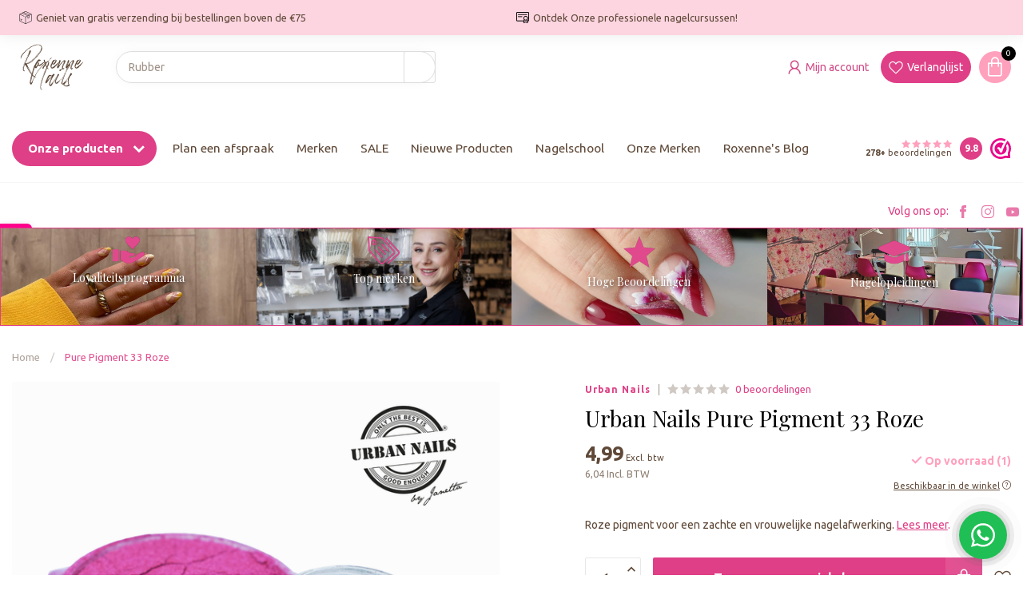

--- FILE ---
content_type: text/html;charset=utf-8
request_url: https://www.roxennenails.nl/pure-pigment-33-roze.html
body_size: 54732
content:
<!DOCTYPE html>
<html lang="nl">
  <head>

<!-- Google Tag Manager old script -->
<!-- <script>(function(w,d,s,l,i){w[l]=w[l]||[];w[l].push({'gtm.start':
new Date().getTime(),event:'gtm.js'});var f=d.getElementsByTagName(s)[0],
j=d.createElement(s),dl=l!='dataLayer'?'&l='+l:'';j.async=true;j.src=
'https://www.googletagmanager.com/gtm.js?id='+i+dl;f.parentNode.insertBefore(j,f);
})(window,document,'script','dataLayer','GTM-W29JSCJ');</script> -->

<!-- Google Tag Manager Container 1: For Analytics and conversions (temporary) -->
<!-- <script>(function(w,d,s,l,i){w[l]=w[l]||[];w[l].push({'gtm.start':
new Date().getTime(),event:'gtm.js'});var f=d.getElementsByTagName(s)[0],
j=d.createElement(s),dl=l!='dataLayer'?'&l='+l:'';j.async=true;j.src=
'https://www.googletagmanager.com/gtm.js?id='+i+dl;f.parentNode.insertBefore(j,f);
})(window,document,'script','dataLayer','GTM-W29JSCJ');</script> -->

<!-- Google Tag Manager Container 2: Google Consent Mode V2 -->
<script>(function(w,d,s,l,i){w[l]=w[l]||[];w[l].push({'gtm.start':
new Date().getTime(),event:'gtm.js'});var f=d.getElementsByTagName(s)[0],
j=d.createElement(s),dl=l!='dataLayer'?'&l='+l:'';j.async=true;j.src=
'https://www.googletagmanager.com/gtm.js?id='+i+dl;f.parentNode.insertBefore(j,f);
})(window,document,'script','dataLayer','GTM-KSCF2PR');</script>

    
<!-- End Google Tag Manager -->
  
<script>
!function (w, d, t) {
  w.TiktokAnalyticsObject=t;var ttq=w[t]=w[t]||[];ttq.methods=["page","track","identify","instances","debug","on","off","once","ready","alias","group","enableCookie","disableCookie"],ttq.setAndDefer=function(t,e){t[e]=function(){t.push([e].concat(Array.prototype.slice.call(arguments,0)))}};for(var i=0;i<ttq.methods.length;i++)ttq.setAndDefer(ttq,ttq.methods[i]);ttq.instance=function(t){for(var e=ttq._i[t]||[],n=0;n<ttq.methods.length;n++)ttq.setAndDefer(e,ttq.methods[n]);return e},ttq.load=function(e,n){var i="https://analytics.tiktok.com/i18n/pixel/events.js";ttq._i=ttq._i||{},ttq._i[e]=[],ttq._i[e]._u=i,ttq._t=ttq._t||{},ttq._t[e]=+new Date,ttq._o=ttq._o||{},ttq._o[e]=n||{};var o=document.createElement("script");o.type="text/javascript",o.async=!0,o.src=i+"?sdkid="+e+"&lib="+t;var a=document.getElementsByTagName("script")[0];a.parentNode.insertBefore(o,a)};

  ttq.load('C60K046L6EK3UPCGUPI0');
  ttq.page();
}(window, document, 'ttq');
</script>

<meta name="p:domain_verify" content="dfc5a5794a7a1713885d4384b2dd1a47"/>
    
<meta name="facebook-domain-verification" content="lm6x13w89tdn5f64q9vnkn79js909v" />
    
<style>
  /* Verberg standaard Lightspeed zoekresultaten dropdown */
  #search-results,
  .search-results,
  .ss360-loader-wrapper,
  .unibox-result-container {
    display: none !important;
  }
  
@media (max-width: 768px) {
  .main-header,
  .header-content,
  .header-wrapper,
  .usp-bar,
  .usp-bar-top,
  .container,
  header {
    margin-top: 0 !important;
    padding-top: 0 !important;
    height: auto !important;
  }

  body {
    padding-top: 0 !important;
    margin-top: 0 !important;
  }
}

</style>    

    
<!-- Google Maps -->   
<script async src="https://maps.googleapis.com/maps/api/js?key=AIzaSyAPNA1YhmN9Vl5IfuwP7RXP9z1U70T0hNs&callback=console.debug&libraries=maps,marker&v=beta"></script>


<link rel="preconnect" href="https://cdn.webshopapp.com">
<link rel="preconnect" href="https://fonts.googleapis.com">
<link rel="preconnect" href="https://fonts.gstatic.com" crossorigin>
<!--

    Theme Proxima | v1.0.0.1903202301_1_296579
    Theme designed and created by Dyvelopment - We are true e-commerce heroes!

    For custom Lightspeed eCom development or design contact us at www.dyvelopment.com

      _____                  _                                  _   
     |  __ \                | |                                | |  
     | |  | |_   ___   _____| | ___  _ __  _ __ ___   ___ _ __ | |_ 
     | |  | | | | \ \ / / _ \ |/ _ \| '_ \| '_ ` _ \ / _ \ '_ \| __|
     | |__| | |_| |\ V /  __/ | (_) | |_) | | | | | |  __/ | | | |_ 
     |_____/ \__, | \_/ \___|_|\___/| .__/|_| |_| |_|\___|_| |_|\__|
              __/ |                 | |                             
             |___/                  |_|                             
-->


<meta charset="utf-8"/>
<!-- [START] 'blocks/head.rain' -->
<!--

  (c) 2008-2026 Lightspeed Netherlands B.V.
  http://www.lightspeedhq.com
  Generated: 21-01-2026 @ 01:23:59

-->
<link rel="canonical" href="https://www.roxennenails.nl/pure-pigment-33-roze.html"/>
<link rel="alternate" href="https://www.roxennenails.nl/index.rss" type="application/rss+xml" title="Nieuwe producten"/>
<meta name="robots" content="noodp,noydir"/>
<meta name="google-site-verification" content="f3O2H5T7TPflzrmfEoxYYWyGU4O0CEMj2lnhHp7jYIo"/>
<meta name="google-site-verification" content="Ldde74oWRG5coMY38ZXb9jxfctZ7q-udkenDJBrDXxU"/>
<meta property="og:url" content="https://www.roxennenails.nl/pure-pigment-33-roze.html?source=facebook"/>
<meta property="og:site_name" content="Roxenne Nails "/>
<meta property="og:title" content="Pure Pigment 33 Roze"/>
<meta property="og:description" content="Pure Pigment 33 Roze - Zacht roze pigment voor een elegante en vrouwelijke nagelafwerking."/>
<meta property="og:image" content="https://cdn.webshopapp.com/shops/296579/files/393911242/urban-nails-pure-pigment-33-roze.jpg"/>
<script>
/* DyApps Theme Addons config */
if( !window.dyapps ){ window.dyapps = {}; }
window.dyapps.addons = {
 "enabled": true,
 "created_at": "22-07-2024 10:47:28",
 "settings": {
    "matrix_separator": ",",
    "filterGroupSwatches": [],
    "swatchesForCustomFields": [],
    "plan": {
     "can_variant_group": true,
     "can_stockify": true,
     "can_vat_switcher": true,
     "can_age_popup": false,
     "can_custom_qty": false,
     "can_data01_colors": false
    },
    "advancedVariants": {
     "enabled": false,
     "price_in_dropdown": true,
     "stockify_in_dropdown": true,
     "disable_out_of_stock": true,
     "grid_swatches_container_selector": ".dy-collection-grid-swatch-holder",
     "grid_swatches_position": "left",
     "grid_swatches_max_colors": 4,
     "grid_swatches_enabled": true,
     "variant_status_icon": false,
     "display_type": "select",
     "product_swatches_size": "default",
     "live_pricing": true
    },
    "age_popup": {
     "enabled": false,
     "logo_url": "",
     "image_footer_url": "",
     "text": {
                 
        "nl": {
         "content": "<h3>Bevestig je leeftijd<\/h3><p>Je moet 18 jaar of ouder zijn om deze website te bezoeken.<\/p>",
         "content_no": "<h3>Sorry!<\/h3><p>Je kunt deze website helaas niet bezoeken.<\/p>",
         "button_yes": "Ik ben 18 jaar of ouder",
         "button_no": "Ik ben jonger dan 18",
        }        }
    },
    "stockify": {
     "enabled": false,
     "stock_trigger_type": "outofstock",
     "optin_policy": false,
     "api": "https://my.dyapps.io/api/public/a608ff3894/stockify/subscribe",
     "text": {
                 
        "nl": {
         "email_placeholder": "Jouw e-mailadres",
         "button_trigger": "Geef me een seintje bij voorraad",
         "button_submit": "Houd me op de hoogte!",
         "title": "Laat je e-mailadres achter",
         "desc": "Helaas is dit product momenteel uitverkocht. Laat je e-mailadres achter en we sturen je een e-mail wanneer het product weer beschikbaar is.",
         "bottom_text": "We gebruiken je gegevens alleen voor deze email. Meer info in onze <a href=\"\/service\/privacy-policy\/\" target=\"_blank\">privacy policy<\/a>."
        }        }
    },
    "categoryBanners": {
     "enabled": true,
     "mobile_breakpoint": "576px",
     "category_banner": [],
     "banners": {
             }
    }
 },
 "swatches": {
 "default": {"is_default": true, "type": "multi", "values": {"background-size": "10px 10px", "background-position": "0 0, 0 5px, 5px -5px, -5px 0px", "background-image": "linear-gradient(45deg, rgba(100,100,100,0.3) 25%, transparent 25%),  linear-gradient(-45deg, rgba(100,100,100,0.3) 25%, transparent 25%),  linear-gradient(45deg, transparent 75%, rgba(100,100,100,0.3) 75%),  linear-gradient(-45deg, transparent 75%, rgba(100,100,100,0.3) 75%)"}} ,   }
};
</script>
<!--[if lt IE 9]>
<script src="https://cdn.webshopapp.com/assets/html5shiv.js?2025-02-20"></script>
<![endif]-->
<!-- [END] 'blocks/head.rain' -->

<title>Pure Pigment 33 Roze - Roxenne Nails </title>

<meta name="dyapps-addons-enabled" content="false">
<meta name="dyapps-addons-version" content="2022081001">
<meta name="dyapps-theme-name" content="Proxima">
<meta name="dyapps-theme-editor" content="true">

<meta name="description" content="Pure Pigment 33 Roze - Zacht roze pigment voor een elegante en vrouwelijke nagelafwerking." />
<meta name="keywords" content="Pure-Pigment-33-Roze" />

<meta http-equiv="X-UA-Compatible" content="IE=edge">
<meta name="viewport" content="width=device-width, initial-scale=1">

<link rel="shortcut icon" href="https://cdn.webshopapp.com/shops/296579/themes/182036/v/2377514/assets/favicon.ico?20240926171917" type="image/x-icon" />
<link rel="preload" as="image" href="https://cdn.webshopapp.com/shops/349845/files/429306491/rox-230-logo.svg">


	<link rel="preload" as="image" href="https://cdn.webshopapp.com/shops/296579/files/393911242/650x650x2/urban-nails-pure-pigment-33-roze.jpg">

<script src="https://cdn.webshopapp.com/shops/296579/themes/182036/assets/jquery-1-12-4-min.js?20260108084726" defer></script>
<script>if(navigator.userAgent.indexOf("MSIE ") > -1 || navigator.userAgent.indexOf("Trident/") > -1) { document.write('<script src="https://cdn.webshopapp.com/shops/296579/themes/182036/assets/intersection-observer-polyfill.js?20260108084726">\x3C/script>') }</script>

<style>/*!
 * Bootstrap Reboot v4.6.1 (https://getbootstrap.com/)
 * Copyright 2011-2021 The Bootstrap Authors
 * Copyright 2011-2021 Twitter, Inc.
 * Licensed under MIT (https://github.com/twbs/bootstrap/blob/main/LICENSE)
 * Forked from Normalize.css, licensed MIT (https://github.com/necolas/normalize.css/blob/master/LICENSE.md)
 */*,*::before,*::after{box-sizing:border-box}html{font-family:sans-serif;line-height:1.15;-webkit-text-size-adjust:100%;-webkit-tap-highlight-color:rgba(0,0,0,0)}article,aside,figcaption,figure,footer,header,hgroup,main,nav,section{display:block}body{margin:0;font-family:-apple-system,BlinkMacSystemFont,"Segoe UI",Roboto,"Helvetica Neue",Arial,"Noto Sans","Liberation Sans",sans-serif,"Apple Color Emoji","Segoe UI Emoji","Segoe UI Symbol","Noto Color Emoji";font-size:1rem;font-weight:400;line-height:1.42857143;color:#212529;text-align:left;background-color:#fff}[tabindex="-1"]:focus:not(:focus-visible){outline:0 !important}hr{box-sizing:content-box;height:0;overflow:visible}h1,h2,h3,h4,h5,h6{margin-top:0;margin-bottom:.5rem}p{margin-top:0;margin-bottom:1rem}abbr[title],abbr[data-original-title]{text-decoration:underline;text-decoration:underline dotted;cursor:help;border-bottom:0;text-decoration-skip-ink:none}address{margin-bottom:1rem;font-style:normal;line-height:inherit}ol,ul,dl{margin-top:0;margin-bottom:1rem}ol ol,ul ul,ol ul,ul ol{margin-bottom:0}dt{font-weight:700}dd{margin-bottom:.5rem;margin-left:0}blockquote{margin:0 0 1rem}b,strong{font-weight:bolder}small{font-size:80%}sub,sup{position:relative;font-size:75%;line-height:0;vertical-align:baseline}sub{bottom:-0.25em}sup{top:-0.5em}a{color:#007bff;text-decoration:none;background-color:transparent}a:hover{color:#0056b3;text-decoration:underline}a:not([href]):not([class]){color:inherit;text-decoration:none}a:not([href]):not([class]):hover{color:inherit;text-decoration:none}pre,code,kbd,samp{font-family:SFMono-Regular,Menlo,Monaco,Consolas,"Liberation Mono","Courier New",monospace;font-size:1em}pre{margin-top:0;margin-bottom:1rem;overflow:auto;-ms-overflow-style:scrollbar}figure{margin:0 0 1rem}img{vertical-align:middle;border-style:none}svg{overflow:hidden;vertical-align:middle}table{border-collapse:collapse}caption{padding-top:.75rem;padding-bottom:.75rem;color:#6c757d;text-align:left;caption-side:bottom}th{text-align:inherit;text-align:-webkit-match-parent}label{display:inline-block;margin-bottom:.5rem}button{border-radius:0}button:focus:not(:focus-visible){outline:0}input,button,select,optgroup,textarea{margin:0;font-family:inherit;font-size:inherit;line-height:inherit}button,input{overflow:visible}button,select{text-transform:none}[role=button]{cursor:pointer}select{word-wrap:normal}button,[type=button],[type=reset],[type=submit]{-webkit-appearance:button}button:not(:disabled),[type=button]:not(:disabled),[type=reset]:not(:disabled),[type=submit]:not(:disabled){cursor:pointer}button::-moz-focus-inner,[type=button]::-moz-focus-inner,[type=reset]::-moz-focus-inner,[type=submit]::-moz-focus-inner{padding:0;border-style:none}input[type=radio],input[type=checkbox]{box-sizing:border-box;padding:0}textarea{overflow:auto;resize:vertical}fieldset{min-width:0;padding:0;margin:0;border:0}legend{display:block;width:100%;max-width:100%;padding:0;margin-bottom:.5rem;font-size:1.5rem;line-height:inherit;color:inherit;white-space:normal}progress{vertical-align:baseline}[type=number]::-webkit-inner-spin-button,[type=number]::-webkit-outer-spin-button{height:auto}[type=search]{outline-offset:-2px;-webkit-appearance:none}[type=search]::-webkit-search-decoration{-webkit-appearance:none}::-webkit-file-upload-button{font:inherit;-webkit-appearance:button}output{display:inline-block}summary{display:list-item;cursor:pointer}template{display:none}[hidden]{display:none !important}/*!
 * Bootstrap Grid v4.6.1 (https://getbootstrap.com/)
 * Copyright 2011-2021 The Bootstrap Authors
 * Copyright 2011-2021 Twitter, Inc.
 * Licensed under MIT (https://github.com/twbs/bootstrap/blob/main/LICENSE)
 */html{box-sizing:border-box;-ms-overflow-style:scrollbar}*,*::before,*::after{box-sizing:inherit}.container,.container-fluid,.container-xl,.container-lg,.container-md,.container-sm{width:100%;padding-right:15px;padding-left:15px;margin-right:auto;margin-left:auto}@media(min-width: 576px){.container-sm,.container{max-width:540px}}@media(min-width: 768px){.container-md,.container-sm,.container{max-width:720px}}@media(min-width: 992px){.container-lg,.container-md,.container-sm,.container{max-width:960px}}@media(min-width: 1200px){.container-xl,.container-lg,.container-md,.container-sm,.container{max-width:1140px}}.row{display:flex;flex-wrap:wrap;margin-right:-15px;margin-left:-15px}.no-gutters{margin-right:0;margin-left:0}.no-gutters>.col,.no-gutters>[class*=col-]{padding-right:0;padding-left:0}.col-xl,.col-xl-auto,.col-xl-12,.col-xl-11,.col-xl-10,.col-xl-9,.col-xl-8,.col-xl-7,.col-xl-6,.col-xl-5,.col-xl-4,.col-xl-3,.col-xl-2,.col-xl-1,.col-lg,.col-lg-auto,.col-lg-12,.col-lg-11,.col-lg-10,.col-lg-9,.col-lg-8,.col-lg-7,.col-lg-6,.col-lg-5,.col-lg-4,.col-lg-3,.col-lg-2,.col-lg-1,.col-md,.col-md-auto,.col-md-12,.col-md-11,.col-md-10,.col-md-9,.col-md-8,.col-md-7,.col-md-6,.col-md-5,.col-md-4,.col-md-3,.col-md-2,.col-md-1,.col-sm,.col-sm-auto,.col-sm-12,.col-sm-11,.col-sm-10,.col-sm-9,.col-sm-8,.col-sm-7,.col-sm-6,.col-sm-5,.col-sm-4,.col-sm-3,.col-sm-2,.col-sm-1,.col,.col-auto,.col-12,.col-11,.col-10,.col-9,.col-8,.col-7,.col-6,.col-5,.col-4,.col-3,.col-2,.col-1{position:relative;width:100%;padding-right:15px;padding-left:15px}.col{flex-basis:0;flex-grow:1;max-width:100%}.row-cols-1>*{flex:0 0 100%;max-width:100%}.row-cols-2>*{flex:0 0 50%;max-width:50%}.row-cols-3>*{flex:0 0 33.3333333333%;max-width:33.3333333333%}.row-cols-4>*{flex:0 0 25%;max-width:25%}.row-cols-5>*{flex:0 0 20%;max-width:20%}.row-cols-6>*{flex:0 0 16.6666666667%;max-width:16.6666666667%}.col-auto{flex:0 0 auto;width:auto;max-width:100%}.col-1{flex:0 0 8.33333333%;max-width:8.33333333%}.col-2{flex:0 0 16.66666667%;max-width:16.66666667%}.col-3{flex:0 0 25%;max-width:25%}.col-4{flex:0 0 33.33333333%;max-width:33.33333333%}.col-5{flex:0 0 41.66666667%;max-width:41.66666667%}.col-6{flex:0 0 50%;max-width:50%}.col-7{flex:0 0 58.33333333%;max-width:58.33333333%}.col-8{flex:0 0 66.66666667%;max-width:66.66666667%}.col-9{flex:0 0 75%;max-width:75%}.col-10{flex:0 0 83.33333333%;max-width:83.33333333%}.col-11{flex:0 0 91.66666667%;max-width:91.66666667%}.col-12{flex:0 0 100%;max-width:100%}.order-first{order:-1}.order-last{order:13}.order-0{order:0}.order-1{order:1}.order-2{order:2}.order-3{order:3}.order-4{order:4}.order-5{order:5}.order-6{order:6}.order-7{order:7}.order-8{order:8}.order-9{order:9}.order-10{order:10}.order-11{order:11}.order-12{order:12}.offset-1{margin-left:8.33333333%}.offset-2{margin-left:16.66666667%}.offset-3{margin-left:25%}.offset-4{margin-left:33.33333333%}.offset-5{margin-left:41.66666667%}.offset-6{margin-left:50%}.offset-7{margin-left:58.33333333%}.offset-8{margin-left:66.66666667%}.offset-9{margin-left:75%}.offset-10{margin-left:83.33333333%}.offset-11{margin-left:91.66666667%}@media(min-width: 576px){.col-sm{flex-basis:0;flex-grow:1;max-width:100%}.row-cols-sm-1>*{flex:0 0 100%;max-width:100%}.row-cols-sm-2>*{flex:0 0 50%;max-width:50%}.row-cols-sm-3>*{flex:0 0 33.3333333333%;max-width:33.3333333333%}.row-cols-sm-4>*{flex:0 0 25%;max-width:25%}.row-cols-sm-5>*{flex:0 0 20%;max-width:20%}.row-cols-sm-6>*{flex:0 0 16.6666666667%;max-width:16.6666666667%}.col-sm-auto{flex:0 0 auto;width:auto;max-width:100%}.col-sm-1{flex:0 0 8.33333333%;max-width:8.33333333%}.col-sm-2{flex:0 0 16.66666667%;max-width:16.66666667%}.col-sm-3{flex:0 0 25%;max-width:25%}.col-sm-4{flex:0 0 33.33333333%;max-width:33.33333333%}.col-sm-5{flex:0 0 41.66666667%;max-width:41.66666667%}.col-sm-6{flex:0 0 50%;max-width:50%}.col-sm-7{flex:0 0 58.33333333%;max-width:58.33333333%}.col-sm-8{flex:0 0 66.66666667%;max-width:66.66666667%}.col-sm-9{flex:0 0 75%;max-width:75%}.col-sm-10{flex:0 0 83.33333333%;max-width:83.33333333%}.col-sm-11{flex:0 0 91.66666667%;max-width:91.66666667%}.col-sm-12{flex:0 0 100%;max-width:100%}.order-sm-first{order:-1}.order-sm-last{order:13}.order-sm-0{order:0}.order-sm-1{order:1}.order-sm-2{order:2}.order-sm-3{order:3}.order-sm-4{order:4}.order-sm-5{order:5}.order-sm-6{order:6}.order-sm-7{order:7}.order-sm-8{order:8}.order-sm-9{order:9}.order-sm-10{order:10}.order-sm-11{order:11}.order-sm-12{order:12}.offset-sm-0{margin-left:0}.offset-sm-1{margin-left:8.33333333%}.offset-sm-2{margin-left:16.66666667%}.offset-sm-3{margin-left:25%}.offset-sm-4{margin-left:33.33333333%}.offset-sm-5{margin-left:41.66666667%}.offset-sm-6{margin-left:50%}.offset-sm-7{margin-left:58.33333333%}.offset-sm-8{margin-left:66.66666667%}.offset-sm-9{margin-left:75%}.offset-sm-10{margin-left:83.33333333%}.offset-sm-11{margin-left:91.66666667%}}@media(min-width: 768px){.col-md{flex-basis:0;flex-grow:1;max-width:100%}.row-cols-md-1>*{flex:0 0 100%;max-width:100%}.row-cols-md-2>*{flex:0 0 50%;max-width:50%}.row-cols-md-3>*{flex:0 0 33.3333333333%;max-width:33.3333333333%}.row-cols-md-4>*{flex:0 0 25%;max-width:25%}.row-cols-md-5>*{flex:0 0 20%;max-width:20%}.row-cols-md-6>*{flex:0 0 16.6666666667%;max-width:16.6666666667%}.col-md-auto{flex:0 0 auto;width:auto;max-width:100%}.col-md-1{flex:0 0 8.33333333%;max-width:8.33333333%}.col-md-2{flex:0 0 16.66666667%;max-width:16.66666667%}.col-md-3{flex:0 0 25%;max-width:25%}.col-md-4{flex:0 0 33.33333333%;max-width:33.33333333%}.col-md-5{flex:0 0 41.66666667%;max-width:41.66666667%}.col-md-6{flex:0 0 50%;max-width:50%}.col-md-7{flex:0 0 58.33333333%;max-width:58.33333333%}.col-md-8{flex:0 0 66.66666667%;max-width:66.66666667%}.col-md-9{flex:0 0 75%;max-width:75%}.col-md-10{flex:0 0 83.33333333%;max-width:83.33333333%}.col-md-11{flex:0 0 91.66666667%;max-width:91.66666667%}.col-md-12{flex:0 0 100%;max-width:100%}.order-md-first{order:-1}.order-md-last{order:13}.order-md-0{order:0}.order-md-1{order:1}.order-md-2{order:2}.order-md-3{order:3}.order-md-4{order:4}.order-md-5{order:5}.order-md-6{order:6}.order-md-7{order:7}.order-md-8{order:8}.order-md-9{order:9}.order-md-10{order:10}.order-md-11{order:11}.order-md-12{order:12}.offset-md-0{margin-left:0}.offset-md-1{margin-left:8.33333333%}.offset-md-2{margin-left:16.66666667%}.offset-md-3{margin-left:25%}.offset-md-4{margin-left:33.33333333%}.offset-md-5{margin-left:41.66666667%}.offset-md-6{margin-left:50%}.offset-md-7{margin-left:58.33333333%}.offset-md-8{margin-left:66.66666667%}.offset-md-9{margin-left:75%}.offset-md-10{margin-left:83.33333333%}.offset-md-11{margin-left:91.66666667%}}@media(min-width: 992px){.col-lg{flex-basis:0;flex-grow:1;max-width:100%}.row-cols-lg-1>*{flex:0 0 100%;max-width:100%}.row-cols-lg-2>*{flex:0 0 50%;max-width:50%}.row-cols-lg-3>*{flex:0 0 33.3333333333%;max-width:33.3333333333%}.row-cols-lg-4>*{flex:0 0 25%;max-width:25%}.row-cols-lg-5>*{flex:0 0 20%;max-width:20%}.row-cols-lg-6>*{flex:0 0 16.6666666667%;max-width:16.6666666667%}.col-lg-auto{flex:0 0 auto;width:auto;max-width:100%}.col-lg-1{flex:0 0 8.33333333%;max-width:8.33333333%}.col-lg-2{flex:0 0 16.66666667%;max-width:16.66666667%}.col-lg-3{flex:0 0 25%;max-width:25%}.col-lg-4{flex:0 0 33.33333333%;max-width:33.33333333%}.col-lg-5{flex:0 0 41.66666667%;max-width:41.66666667%}.col-lg-6{flex:0 0 50%;max-width:50%}.col-lg-7{flex:0 0 58.33333333%;max-width:58.33333333%}.col-lg-8{flex:0 0 66.66666667%;max-width:66.66666667%}.col-lg-9{flex:0 0 75%;max-width:75%}.col-lg-10{flex:0 0 83.33333333%;max-width:83.33333333%}.col-lg-11{flex:0 0 91.66666667%;max-width:91.66666667%}.col-lg-12{flex:0 0 100%;max-width:100%}.order-lg-first{order:-1}.order-lg-last{order:13}.order-lg-0{order:0}.order-lg-1{order:1}.order-lg-2{order:2}.order-lg-3{order:3}.order-lg-4{order:4}.order-lg-5{order:5}.order-lg-6{order:6}.order-lg-7{order:7}.order-lg-8{order:8}.order-lg-9{order:9}.order-lg-10{order:10}.order-lg-11{order:11}.order-lg-12{order:12}.offset-lg-0{margin-left:0}.offset-lg-1{margin-left:8.33333333%}.offset-lg-2{margin-left:16.66666667%}.offset-lg-3{margin-left:25%}.offset-lg-4{margin-left:33.33333333%}.offset-lg-5{margin-left:41.66666667%}.offset-lg-6{margin-left:50%}.offset-lg-7{margin-left:58.33333333%}.offset-lg-8{margin-left:66.66666667%}.offset-lg-9{margin-left:75%}.offset-lg-10{margin-left:83.33333333%}.offset-lg-11{margin-left:91.66666667%}}@media(min-width: 1200px){.col-xl{flex-basis:0;flex-grow:1;max-width:100%}.row-cols-xl-1>*{flex:0 0 100%;max-width:100%}.row-cols-xl-2>*{flex:0 0 50%;max-width:50%}.row-cols-xl-3>*{flex:0 0 33.3333333333%;max-width:33.3333333333%}.row-cols-xl-4>*{flex:0 0 25%;max-width:25%}.row-cols-xl-5>*{flex:0 0 20%;max-width:20%}.row-cols-xl-6>*{flex:0 0 16.6666666667%;max-width:16.6666666667%}.col-xl-auto{flex:0 0 auto;width:auto;max-width:100%}.col-xl-1{flex:0 0 8.33333333%;max-width:8.33333333%}.col-xl-2{flex:0 0 16.66666667%;max-width:16.66666667%}.col-xl-3{flex:0 0 25%;max-width:25%}.col-xl-4{flex:0 0 33.33333333%;max-width:33.33333333%}.col-xl-5{flex:0 0 41.66666667%;max-width:41.66666667%}.col-xl-6{flex:0 0 50%;max-width:50%}.col-xl-7{flex:0 0 58.33333333%;max-width:58.33333333%}.col-xl-8{flex:0 0 66.66666667%;max-width:66.66666667%}.col-xl-9{flex:0 0 75%;max-width:75%}.col-xl-10{flex:0 0 83.33333333%;max-width:83.33333333%}.col-xl-11{flex:0 0 91.66666667%;max-width:91.66666667%}.col-xl-12{flex:0 0 100%;max-width:100%}.order-xl-first{order:-1}.order-xl-last{order:13}.order-xl-0{order:0}.order-xl-1{order:1}.order-xl-2{order:2}.order-xl-3{order:3}.order-xl-4{order:4}.order-xl-5{order:5}.order-xl-6{order:6}.order-xl-7{order:7}.order-xl-8{order:8}.order-xl-9{order:9}.order-xl-10{order:10}.order-xl-11{order:11}.order-xl-12{order:12}.offset-xl-0{margin-left:0}.offset-xl-1{margin-left:8.33333333%}.offset-xl-2{margin-left:16.66666667%}.offset-xl-3{margin-left:25%}.offset-xl-4{margin-left:33.33333333%}.offset-xl-5{margin-left:41.66666667%}.offset-xl-6{margin-left:50%}.offset-xl-7{margin-left:58.33333333%}.offset-xl-8{margin-left:66.66666667%}.offset-xl-9{margin-left:75%}.offset-xl-10{margin-left:83.33333333%}.offset-xl-11{margin-left:91.66666667%}}.d-none{display:none !important}.d-inline{display:inline !important}.d-inline-block{display:inline-block !important}.d-block{display:block !important}.d-table{display:table !important}.d-table-row{display:table-row !important}.d-table-cell{display:table-cell !important}.d-flex{display:flex !important}.d-inline-flex{display:inline-flex !important}@media(min-width: 576px){.d-sm-none{display:none !important}.d-sm-inline{display:inline !important}.d-sm-inline-block{display:inline-block !important}.d-sm-block{display:block !important}.d-sm-table{display:table !important}.d-sm-table-row{display:table-row !important}.d-sm-table-cell{display:table-cell !important}.d-sm-flex{display:flex !important}.d-sm-inline-flex{display:inline-flex !important}}@media(min-width: 768px){.d-md-none{display:none !important}.d-md-inline{display:inline !important}.d-md-inline-block{display:inline-block !important}.d-md-block{display:block !important}.d-md-table{display:table !important}.d-md-table-row{display:table-row !important}.d-md-table-cell{display:table-cell !important}.d-md-flex{display:flex !important}.d-md-inline-flex{display:inline-flex !important}}@media(min-width: 992px){.d-lg-none{display:none !important}.d-lg-inline{display:inline !important}.d-lg-inline-block{display:inline-block !important}.d-lg-block{display:block !important}.d-lg-table{display:table !important}.d-lg-table-row{display:table-row !important}.d-lg-table-cell{display:table-cell !important}.d-lg-flex{display:flex !important}.d-lg-inline-flex{display:inline-flex !important}}@media(min-width: 1200px){.d-xl-none{display:none !important}.d-xl-inline{display:inline !important}.d-xl-inline-block{display:inline-block !important}.d-xl-block{display:block !important}.d-xl-table{display:table !important}.d-xl-table-row{display:table-row !important}.d-xl-table-cell{display:table-cell !important}.d-xl-flex{display:flex !important}.d-xl-inline-flex{display:inline-flex !important}}@media print{.d-print-none{display:none !important}.d-print-inline{display:inline !important}.d-print-inline-block{display:inline-block !important}.d-print-block{display:block !important}.d-print-table{display:table !important}.d-print-table-row{display:table-row !important}.d-print-table-cell{display:table-cell !important}.d-print-flex{display:flex !important}.d-print-inline-flex{display:inline-flex !important}}.flex-row{flex-direction:row !important}.flex-column{flex-direction:column !important}.flex-row-reverse{flex-direction:row-reverse !important}.flex-column-reverse{flex-direction:column-reverse !important}.flex-wrap{flex-wrap:wrap !important}.flex-nowrap{flex-wrap:nowrap !important}.flex-wrap-reverse{flex-wrap:wrap-reverse !important}.flex-fill{flex:1 1 auto !important}.flex-grow-0{flex-grow:0 !important}.flex-grow-1{flex-grow:1 !important}.flex-shrink-0{flex-shrink:0 !important}.flex-shrink-1{flex-shrink:1 !important}.justify-content-start{justify-content:flex-start !important}.justify-content-end{justify-content:flex-end !important}.justify-content-center{justify-content:center !important}.justify-content-between{justify-content:space-between !important}.justify-content-around{justify-content:space-around !important}.align-items-start{align-items:flex-start !important}.align-items-end{align-items:flex-end !important}.align-items-center{align-items:center !important}.align-items-baseline{align-items:baseline !important}.align-items-stretch{align-items:stretch !important}.align-content-start{align-content:flex-start !important}.align-content-end{align-content:flex-end !important}.align-content-center{align-content:center !important}.align-content-between{align-content:space-between !important}.align-content-around{align-content:space-around !important}.align-content-stretch{align-content:stretch !important}.align-self-auto{align-self:auto !important}.align-self-start{align-self:flex-start !important}.align-self-end{align-self:flex-end !important}.align-self-center{align-self:center !important}.align-self-baseline{align-self:baseline !important}.align-self-stretch{align-self:stretch !important}@media(min-width: 576px){.flex-sm-row{flex-direction:row !important}.flex-sm-column{flex-direction:column !important}.flex-sm-row-reverse{flex-direction:row-reverse !important}.flex-sm-column-reverse{flex-direction:column-reverse !important}.flex-sm-wrap{flex-wrap:wrap !important}.flex-sm-nowrap{flex-wrap:nowrap !important}.flex-sm-wrap-reverse{flex-wrap:wrap-reverse !important}.flex-sm-fill{flex:1 1 auto !important}.flex-sm-grow-0{flex-grow:0 !important}.flex-sm-grow-1{flex-grow:1 !important}.flex-sm-shrink-0{flex-shrink:0 !important}.flex-sm-shrink-1{flex-shrink:1 !important}.justify-content-sm-start{justify-content:flex-start !important}.justify-content-sm-end{justify-content:flex-end !important}.justify-content-sm-center{justify-content:center !important}.justify-content-sm-between{justify-content:space-between !important}.justify-content-sm-around{justify-content:space-around !important}.align-items-sm-start{align-items:flex-start !important}.align-items-sm-end{align-items:flex-end !important}.align-items-sm-center{align-items:center !important}.align-items-sm-baseline{align-items:baseline !important}.align-items-sm-stretch{align-items:stretch !important}.align-content-sm-start{align-content:flex-start !important}.align-content-sm-end{align-content:flex-end !important}.align-content-sm-center{align-content:center !important}.align-content-sm-between{align-content:space-between !important}.align-content-sm-around{align-content:space-around !important}.align-content-sm-stretch{align-content:stretch !important}.align-self-sm-auto{align-self:auto !important}.align-self-sm-start{align-self:flex-start !important}.align-self-sm-end{align-self:flex-end !important}.align-self-sm-center{align-self:center !important}.align-self-sm-baseline{align-self:baseline !important}.align-self-sm-stretch{align-self:stretch !important}}@media(min-width: 768px){.flex-md-row{flex-direction:row !important}.flex-md-column{flex-direction:column !important}.flex-md-row-reverse{flex-direction:row-reverse !important}.flex-md-column-reverse{flex-direction:column-reverse !important}.flex-md-wrap{flex-wrap:wrap !important}.flex-md-nowrap{flex-wrap:nowrap !important}.flex-md-wrap-reverse{flex-wrap:wrap-reverse !important}.flex-md-fill{flex:1 1 auto !important}.flex-md-grow-0{flex-grow:0 !important}.flex-md-grow-1{flex-grow:1 !important}.flex-md-shrink-0{flex-shrink:0 !important}.flex-md-shrink-1{flex-shrink:1 !important}.justify-content-md-start{justify-content:flex-start !important}.justify-content-md-end{justify-content:flex-end !important}.justify-content-md-center{justify-content:center !important}.justify-content-md-between{justify-content:space-between !important}.justify-content-md-around{justify-content:space-around !important}.align-items-md-start{align-items:flex-start !important}.align-items-md-end{align-items:flex-end !important}.align-items-md-center{align-items:center !important}.align-items-md-baseline{align-items:baseline !important}.align-items-md-stretch{align-items:stretch !important}.align-content-md-start{align-content:flex-start !important}.align-content-md-end{align-content:flex-end !important}.align-content-md-center{align-content:center !important}.align-content-md-between{align-content:space-between !important}.align-content-md-around{align-content:space-around !important}.align-content-md-stretch{align-content:stretch !important}.align-self-md-auto{align-self:auto !important}.align-self-md-start{align-self:flex-start !important}.align-self-md-end{align-self:flex-end !important}.align-self-md-center{align-self:center !important}.align-self-md-baseline{align-self:baseline !important}.align-self-md-stretch{align-self:stretch !important}}@media(min-width: 992px){.flex-lg-row{flex-direction:row !important}.flex-lg-column{flex-direction:column !important}.flex-lg-row-reverse{flex-direction:row-reverse !important}.flex-lg-column-reverse{flex-direction:column-reverse !important}.flex-lg-wrap{flex-wrap:wrap !important}.flex-lg-nowrap{flex-wrap:nowrap !important}.flex-lg-wrap-reverse{flex-wrap:wrap-reverse !important}.flex-lg-fill{flex:1 1 auto !important}.flex-lg-grow-0{flex-grow:0 !important}.flex-lg-grow-1{flex-grow:1 !important}.flex-lg-shrink-0{flex-shrink:0 !important}.flex-lg-shrink-1{flex-shrink:1 !important}.justify-content-lg-start{justify-content:flex-start !important}.justify-content-lg-end{justify-content:flex-end !important}.justify-content-lg-center{justify-content:center !important}.justify-content-lg-between{justify-content:space-between !important}.justify-content-lg-around{justify-content:space-around !important}.align-items-lg-start{align-items:flex-start !important}.align-items-lg-end{align-items:flex-end !important}.align-items-lg-center{align-items:center !important}.align-items-lg-baseline{align-items:baseline !important}.align-items-lg-stretch{align-items:stretch !important}.align-content-lg-start{align-content:flex-start !important}.align-content-lg-end{align-content:flex-end !important}.align-content-lg-center{align-content:center !important}.align-content-lg-between{align-content:space-between !important}.align-content-lg-around{align-content:space-around !important}.align-content-lg-stretch{align-content:stretch !important}.align-self-lg-auto{align-self:auto !important}.align-self-lg-start{align-self:flex-start !important}.align-self-lg-end{align-self:flex-end !important}.align-self-lg-center{align-self:center !important}.align-self-lg-baseline{align-self:baseline !important}.align-self-lg-stretch{align-self:stretch !important}}@media(min-width: 1200px){.flex-xl-row{flex-direction:row !important}.flex-xl-column{flex-direction:column !important}.flex-xl-row-reverse{flex-direction:row-reverse !important}.flex-xl-column-reverse{flex-direction:column-reverse !important}.flex-xl-wrap{flex-wrap:wrap !important}.flex-xl-nowrap{flex-wrap:nowrap !important}.flex-xl-wrap-reverse{flex-wrap:wrap-reverse !important}.flex-xl-fill{flex:1 1 auto !important}.flex-xl-grow-0{flex-grow:0 !important}.flex-xl-grow-1{flex-grow:1 !important}.flex-xl-shrink-0{flex-shrink:0 !important}.flex-xl-shrink-1{flex-shrink:1 !important}.justify-content-xl-start{justify-content:flex-start !important}.justify-content-xl-end{justify-content:flex-end !important}.justify-content-xl-center{justify-content:center !important}.justify-content-xl-between{justify-content:space-between !important}.justify-content-xl-around{justify-content:space-around !important}.align-items-xl-start{align-items:flex-start !important}.align-items-xl-end{align-items:flex-end !important}.align-items-xl-center{align-items:center !important}.align-items-xl-baseline{align-items:baseline !important}.align-items-xl-stretch{align-items:stretch !important}.align-content-xl-start{align-content:flex-start !important}.align-content-xl-end{align-content:flex-end !important}.align-content-xl-center{align-content:center !important}.align-content-xl-between{align-content:space-between !important}.align-content-xl-around{align-content:space-around !important}.align-content-xl-stretch{align-content:stretch !important}.align-self-xl-auto{align-self:auto !important}.align-self-xl-start{align-self:flex-start !important}.align-self-xl-end{align-self:flex-end !important}.align-self-xl-center{align-self:center !important}.align-self-xl-baseline{align-self:baseline !important}.align-self-xl-stretch{align-self:stretch !important}}.m-0{margin:0 !important}.mt-0,.my-0{margin-top:0 !important}.mr-0,.mx-0{margin-right:0 !important}.mb-0,.my-0{margin-bottom:0 !important}.ml-0,.mx-0{margin-left:0 !important}.m-1{margin:5px !important}.mt-1,.my-1{margin-top:5px !important}.mr-1,.mx-1{margin-right:5px !important}.mb-1,.my-1{margin-bottom:5px !important}.ml-1,.mx-1{margin-left:5px !important}.m-2{margin:10px !important}.mt-2,.my-2{margin-top:10px !important}.mr-2,.mx-2{margin-right:10px !important}.mb-2,.my-2{margin-bottom:10px !important}.ml-2,.mx-2{margin-left:10px !important}.m-3{margin:15px !important}.mt-3,.my-3{margin-top:15px !important}.mr-3,.mx-3{margin-right:15px !important}.mb-3,.my-3{margin-bottom:15px !important}.ml-3,.mx-3{margin-left:15px !important}.m-4{margin:30px !important}.mt-4,.my-4{margin-top:30px !important}.mr-4,.mx-4{margin-right:30px !important}.mb-4,.my-4{margin-bottom:30px !important}.ml-4,.mx-4{margin-left:30px !important}.m-5{margin:50px !important}.mt-5,.my-5{margin-top:50px !important}.mr-5,.mx-5{margin-right:50px !important}.mb-5,.my-5{margin-bottom:50px !important}.ml-5,.mx-5{margin-left:50px !important}.m-6{margin:80px !important}.mt-6,.my-6{margin-top:80px !important}.mr-6,.mx-6{margin-right:80px !important}.mb-6,.my-6{margin-bottom:80px !important}.ml-6,.mx-6{margin-left:80px !important}.p-0{padding:0 !important}.pt-0,.py-0{padding-top:0 !important}.pr-0,.px-0{padding-right:0 !important}.pb-0,.py-0{padding-bottom:0 !important}.pl-0,.px-0{padding-left:0 !important}.p-1{padding:5px !important}.pt-1,.py-1{padding-top:5px !important}.pr-1,.px-1{padding-right:5px !important}.pb-1,.py-1{padding-bottom:5px !important}.pl-1,.px-1{padding-left:5px !important}.p-2{padding:10px !important}.pt-2,.py-2{padding-top:10px !important}.pr-2,.px-2{padding-right:10px !important}.pb-2,.py-2{padding-bottom:10px !important}.pl-2,.px-2{padding-left:10px !important}.p-3{padding:15px !important}.pt-3,.py-3{padding-top:15px !important}.pr-3,.px-3{padding-right:15px !important}.pb-3,.py-3{padding-bottom:15px !important}.pl-3,.px-3{padding-left:15px !important}.p-4{padding:30px !important}.pt-4,.py-4{padding-top:30px !important}.pr-4,.px-4{padding-right:30px !important}.pb-4,.py-4{padding-bottom:30px !important}.pl-4,.px-4{padding-left:30px !important}.p-5{padding:50px !important}.pt-5,.py-5{padding-top:50px !important}.pr-5,.px-5{padding-right:50px !important}.pb-5,.py-5{padding-bottom:50px !important}.pl-5,.px-5{padding-left:50px !important}.p-6{padding:80px !important}.pt-6,.py-6{padding-top:80px !important}.pr-6,.px-6{padding-right:80px !important}.pb-6,.py-6{padding-bottom:80px !important}.pl-6,.px-6{padding-left:80px !important}.m-n1{margin:-5px !important}.mt-n1,.my-n1{margin-top:-5px !important}.mr-n1,.mx-n1{margin-right:-5px !important}.mb-n1,.my-n1{margin-bottom:-5px !important}.ml-n1,.mx-n1{margin-left:-5px !important}.m-n2{margin:-10px !important}.mt-n2,.my-n2{margin-top:-10px !important}.mr-n2,.mx-n2{margin-right:-10px !important}.mb-n2,.my-n2{margin-bottom:-10px !important}.ml-n2,.mx-n2{margin-left:-10px !important}.m-n3{margin:-15px !important}.mt-n3,.my-n3{margin-top:-15px !important}.mr-n3,.mx-n3{margin-right:-15px !important}.mb-n3,.my-n3{margin-bottom:-15px !important}.ml-n3,.mx-n3{margin-left:-15px !important}.m-n4{margin:-30px !important}.mt-n4,.my-n4{margin-top:-30px !important}.mr-n4,.mx-n4{margin-right:-30px !important}.mb-n4,.my-n4{margin-bottom:-30px !important}.ml-n4,.mx-n4{margin-left:-30px !important}.m-n5{margin:-50px !important}.mt-n5,.my-n5{margin-top:-50px !important}.mr-n5,.mx-n5{margin-right:-50px !important}.mb-n5,.my-n5{margin-bottom:-50px !important}.ml-n5,.mx-n5{margin-left:-50px !important}.m-n6{margin:-80px !important}.mt-n6,.my-n6{margin-top:-80px !important}.mr-n6,.mx-n6{margin-right:-80px !important}.mb-n6,.my-n6{margin-bottom:-80px !important}.ml-n6,.mx-n6{margin-left:-80px !important}.m-auto{margin:auto !important}.mt-auto,.my-auto{margin-top:auto !important}.mr-auto,.mx-auto{margin-right:auto !important}.mb-auto,.my-auto{margin-bottom:auto !important}.ml-auto,.mx-auto{margin-left:auto !important}@media(min-width: 576px){.m-sm-0{margin:0 !important}.mt-sm-0,.my-sm-0{margin-top:0 !important}.mr-sm-0,.mx-sm-0{margin-right:0 !important}.mb-sm-0,.my-sm-0{margin-bottom:0 !important}.ml-sm-0,.mx-sm-0{margin-left:0 !important}.m-sm-1{margin:5px !important}.mt-sm-1,.my-sm-1{margin-top:5px !important}.mr-sm-1,.mx-sm-1{margin-right:5px !important}.mb-sm-1,.my-sm-1{margin-bottom:5px !important}.ml-sm-1,.mx-sm-1{margin-left:5px !important}.m-sm-2{margin:10px !important}.mt-sm-2,.my-sm-2{margin-top:10px !important}.mr-sm-2,.mx-sm-2{margin-right:10px !important}.mb-sm-2,.my-sm-2{margin-bottom:10px !important}.ml-sm-2,.mx-sm-2{margin-left:10px !important}.m-sm-3{margin:15px !important}.mt-sm-3,.my-sm-3{margin-top:15px !important}.mr-sm-3,.mx-sm-3{margin-right:15px !important}.mb-sm-3,.my-sm-3{margin-bottom:15px !important}.ml-sm-3,.mx-sm-3{margin-left:15px !important}.m-sm-4{margin:30px !important}.mt-sm-4,.my-sm-4{margin-top:30px !important}.mr-sm-4,.mx-sm-4{margin-right:30px !important}.mb-sm-4,.my-sm-4{margin-bottom:30px !important}.ml-sm-4,.mx-sm-4{margin-left:30px !important}.m-sm-5{margin:50px !important}.mt-sm-5,.my-sm-5{margin-top:50px !important}.mr-sm-5,.mx-sm-5{margin-right:50px !important}.mb-sm-5,.my-sm-5{margin-bottom:50px !important}.ml-sm-5,.mx-sm-5{margin-left:50px !important}.m-sm-6{margin:80px !important}.mt-sm-6,.my-sm-6{margin-top:80px !important}.mr-sm-6,.mx-sm-6{margin-right:80px !important}.mb-sm-6,.my-sm-6{margin-bottom:80px !important}.ml-sm-6,.mx-sm-6{margin-left:80px !important}.p-sm-0{padding:0 !important}.pt-sm-0,.py-sm-0{padding-top:0 !important}.pr-sm-0,.px-sm-0{padding-right:0 !important}.pb-sm-0,.py-sm-0{padding-bottom:0 !important}.pl-sm-0,.px-sm-0{padding-left:0 !important}.p-sm-1{padding:5px !important}.pt-sm-1,.py-sm-1{padding-top:5px !important}.pr-sm-1,.px-sm-1{padding-right:5px !important}.pb-sm-1,.py-sm-1{padding-bottom:5px !important}.pl-sm-1,.px-sm-1{padding-left:5px !important}.p-sm-2{padding:10px !important}.pt-sm-2,.py-sm-2{padding-top:10px !important}.pr-sm-2,.px-sm-2{padding-right:10px !important}.pb-sm-2,.py-sm-2{padding-bottom:10px !important}.pl-sm-2,.px-sm-2{padding-left:10px !important}.p-sm-3{padding:15px !important}.pt-sm-3,.py-sm-3{padding-top:15px !important}.pr-sm-3,.px-sm-3{padding-right:15px !important}.pb-sm-3,.py-sm-3{padding-bottom:15px !important}.pl-sm-3,.px-sm-3{padding-left:15px !important}.p-sm-4{padding:30px !important}.pt-sm-4,.py-sm-4{padding-top:30px !important}.pr-sm-4,.px-sm-4{padding-right:30px !important}.pb-sm-4,.py-sm-4{padding-bottom:30px !important}.pl-sm-4,.px-sm-4{padding-left:30px !important}.p-sm-5{padding:50px !important}.pt-sm-5,.py-sm-5{padding-top:50px !important}.pr-sm-5,.px-sm-5{padding-right:50px !important}.pb-sm-5,.py-sm-5{padding-bottom:50px !important}.pl-sm-5,.px-sm-5{padding-left:50px !important}.p-sm-6{padding:80px !important}.pt-sm-6,.py-sm-6{padding-top:80px !important}.pr-sm-6,.px-sm-6{padding-right:80px !important}.pb-sm-6,.py-sm-6{padding-bottom:80px !important}.pl-sm-6,.px-sm-6{padding-left:80px !important}.m-sm-n1{margin:-5px !important}.mt-sm-n1,.my-sm-n1{margin-top:-5px !important}.mr-sm-n1,.mx-sm-n1{margin-right:-5px !important}.mb-sm-n1,.my-sm-n1{margin-bottom:-5px !important}.ml-sm-n1,.mx-sm-n1{margin-left:-5px !important}.m-sm-n2{margin:-10px !important}.mt-sm-n2,.my-sm-n2{margin-top:-10px !important}.mr-sm-n2,.mx-sm-n2{margin-right:-10px !important}.mb-sm-n2,.my-sm-n2{margin-bottom:-10px !important}.ml-sm-n2,.mx-sm-n2{margin-left:-10px !important}.m-sm-n3{margin:-15px !important}.mt-sm-n3,.my-sm-n3{margin-top:-15px !important}.mr-sm-n3,.mx-sm-n3{margin-right:-15px !important}.mb-sm-n3,.my-sm-n3{margin-bottom:-15px !important}.ml-sm-n3,.mx-sm-n3{margin-left:-15px !important}.m-sm-n4{margin:-30px !important}.mt-sm-n4,.my-sm-n4{margin-top:-30px !important}.mr-sm-n4,.mx-sm-n4{margin-right:-30px !important}.mb-sm-n4,.my-sm-n4{margin-bottom:-30px !important}.ml-sm-n4,.mx-sm-n4{margin-left:-30px !important}.m-sm-n5{margin:-50px !important}.mt-sm-n5,.my-sm-n5{margin-top:-50px !important}.mr-sm-n5,.mx-sm-n5{margin-right:-50px !important}.mb-sm-n5,.my-sm-n5{margin-bottom:-50px !important}.ml-sm-n5,.mx-sm-n5{margin-left:-50px !important}.m-sm-n6{margin:-80px !important}.mt-sm-n6,.my-sm-n6{margin-top:-80px !important}.mr-sm-n6,.mx-sm-n6{margin-right:-80px !important}.mb-sm-n6,.my-sm-n6{margin-bottom:-80px !important}.ml-sm-n6,.mx-sm-n6{margin-left:-80px !important}.m-sm-auto{margin:auto !important}.mt-sm-auto,.my-sm-auto{margin-top:auto !important}.mr-sm-auto,.mx-sm-auto{margin-right:auto !important}.mb-sm-auto,.my-sm-auto{margin-bottom:auto !important}.ml-sm-auto,.mx-sm-auto{margin-left:auto !important}}@media(min-width: 768px){.m-md-0{margin:0 !important}.mt-md-0,.my-md-0{margin-top:0 !important}.mr-md-0,.mx-md-0{margin-right:0 !important}.mb-md-0,.my-md-0{margin-bottom:0 !important}.ml-md-0,.mx-md-0{margin-left:0 !important}.m-md-1{margin:5px !important}.mt-md-1,.my-md-1{margin-top:5px !important}.mr-md-1,.mx-md-1{margin-right:5px !important}.mb-md-1,.my-md-1{margin-bottom:5px !important}.ml-md-1,.mx-md-1{margin-left:5px !important}.m-md-2{margin:10px !important}.mt-md-2,.my-md-2{margin-top:10px !important}.mr-md-2,.mx-md-2{margin-right:10px !important}.mb-md-2,.my-md-2{margin-bottom:10px !important}.ml-md-2,.mx-md-2{margin-left:10px !important}.m-md-3{margin:15px !important}.mt-md-3,.my-md-3{margin-top:15px !important}.mr-md-3,.mx-md-3{margin-right:15px !important}.mb-md-3,.my-md-3{margin-bottom:15px !important}.ml-md-3,.mx-md-3{margin-left:15px !important}.m-md-4{margin:30px !important}.mt-md-4,.my-md-4{margin-top:30px !important}.mr-md-4,.mx-md-4{margin-right:30px !important}.mb-md-4,.my-md-4{margin-bottom:30px !important}.ml-md-4,.mx-md-4{margin-left:30px !important}.m-md-5{margin:50px !important}.mt-md-5,.my-md-5{margin-top:50px !important}.mr-md-5,.mx-md-5{margin-right:50px !important}.mb-md-5,.my-md-5{margin-bottom:50px !important}.ml-md-5,.mx-md-5{margin-left:50px !important}.m-md-6{margin:80px !important}.mt-md-6,.my-md-6{margin-top:80px !important}.mr-md-6,.mx-md-6{margin-right:80px !important}.mb-md-6,.my-md-6{margin-bottom:80px !important}.ml-md-6,.mx-md-6{margin-left:80px !important}.p-md-0{padding:0 !important}.pt-md-0,.py-md-0{padding-top:0 !important}.pr-md-0,.px-md-0{padding-right:0 !important}.pb-md-0,.py-md-0{padding-bottom:0 !important}.pl-md-0,.px-md-0{padding-left:0 !important}.p-md-1{padding:5px !important}.pt-md-1,.py-md-1{padding-top:5px !important}.pr-md-1,.px-md-1{padding-right:5px !important}.pb-md-1,.py-md-1{padding-bottom:5px !important}.pl-md-1,.px-md-1{padding-left:5px !important}.p-md-2{padding:10px !important}.pt-md-2,.py-md-2{padding-top:10px !important}.pr-md-2,.px-md-2{padding-right:10px !important}.pb-md-2,.py-md-2{padding-bottom:10px !important}.pl-md-2,.px-md-2{padding-left:10px !important}.p-md-3{padding:15px !important}.pt-md-3,.py-md-3{padding-top:15px !important}.pr-md-3,.px-md-3{padding-right:15px !important}.pb-md-3,.py-md-3{padding-bottom:15px !important}.pl-md-3,.px-md-3{padding-left:15px !important}.p-md-4{padding:30px !important}.pt-md-4,.py-md-4{padding-top:30px !important}.pr-md-4,.px-md-4{padding-right:30px !important}.pb-md-4,.py-md-4{padding-bottom:30px !important}.pl-md-4,.px-md-4{padding-left:30px !important}.p-md-5{padding:50px !important}.pt-md-5,.py-md-5{padding-top:50px !important}.pr-md-5,.px-md-5{padding-right:50px !important}.pb-md-5,.py-md-5{padding-bottom:50px !important}.pl-md-5,.px-md-5{padding-left:50px !important}.p-md-6{padding:80px !important}.pt-md-6,.py-md-6{padding-top:80px !important}.pr-md-6,.px-md-6{padding-right:80px !important}.pb-md-6,.py-md-6{padding-bottom:80px !important}.pl-md-6,.px-md-6{padding-left:80px !important}.m-md-n1{margin:-5px !important}.mt-md-n1,.my-md-n1{margin-top:-5px !important}.mr-md-n1,.mx-md-n1{margin-right:-5px !important}.mb-md-n1,.my-md-n1{margin-bottom:-5px !important}.ml-md-n1,.mx-md-n1{margin-left:-5px !important}.m-md-n2{margin:-10px !important}.mt-md-n2,.my-md-n2{margin-top:-10px !important}.mr-md-n2,.mx-md-n2{margin-right:-10px !important}.mb-md-n2,.my-md-n2{margin-bottom:-10px !important}.ml-md-n2,.mx-md-n2{margin-left:-10px !important}.m-md-n3{margin:-15px !important}.mt-md-n3,.my-md-n3{margin-top:-15px !important}.mr-md-n3,.mx-md-n3{margin-right:-15px !important}.mb-md-n3,.my-md-n3{margin-bottom:-15px !important}.ml-md-n3,.mx-md-n3{margin-left:-15px !important}.m-md-n4{margin:-30px !important}.mt-md-n4,.my-md-n4{margin-top:-30px !important}.mr-md-n4,.mx-md-n4{margin-right:-30px !important}.mb-md-n4,.my-md-n4{margin-bottom:-30px !important}.ml-md-n4,.mx-md-n4{margin-left:-30px !important}.m-md-n5{margin:-50px !important}.mt-md-n5,.my-md-n5{margin-top:-50px !important}.mr-md-n5,.mx-md-n5{margin-right:-50px !important}.mb-md-n5,.my-md-n5{margin-bottom:-50px !important}.ml-md-n5,.mx-md-n5{margin-left:-50px !important}.m-md-n6{margin:-80px !important}.mt-md-n6,.my-md-n6{margin-top:-80px !important}.mr-md-n6,.mx-md-n6{margin-right:-80px !important}.mb-md-n6,.my-md-n6{margin-bottom:-80px !important}.ml-md-n6,.mx-md-n6{margin-left:-80px !important}.m-md-auto{margin:auto !important}.mt-md-auto,.my-md-auto{margin-top:auto !important}.mr-md-auto,.mx-md-auto{margin-right:auto !important}.mb-md-auto,.my-md-auto{margin-bottom:auto !important}.ml-md-auto,.mx-md-auto{margin-left:auto !important}}@media(min-width: 992px){.m-lg-0{margin:0 !important}.mt-lg-0,.my-lg-0{margin-top:0 !important}.mr-lg-0,.mx-lg-0{margin-right:0 !important}.mb-lg-0,.my-lg-0{margin-bottom:0 !important}.ml-lg-0,.mx-lg-0{margin-left:0 !important}.m-lg-1{margin:5px !important}.mt-lg-1,.my-lg-1{margin-top:5px !important}.mr-lg-1,.mx-lg-1{margin-right:5px !important}.mb-lg-1,.my-lg-1{margin-bottom:5px !important}.ml-lg-1,.mx-lg-1{margin-left:5px !important}.m-lg-2{margin:10px !important}.mt-lg-2,.my-lg-2{margin-top:10px !important}.mr-lg-2,.mx-lg-2{margin-right:10px !important}.mb-lg-2,.my-lg-2{margin-bottom:10px !important}.ml-lg-2,.mx-lg-2{margin-left:10px !important}.m-lg-3{margin:15px !important}.mt-lg-3,.my-lg-3{margin-top:15px !important}.mr-lg-3,.mx-lg-3{margin-right:15px !important}.mb-lg-3,.my-lg-3{margin-bottom:15px !important}.ml-lg-3,.mx-lg-3{margin-left:15px !important}.m-lg-4{margin:30px !important}.mt-lg-4,.my-lg-4{margin-top:30px !important}.mr-lg-4,.mx-lg-4{margin-right:30px !important}.mb-lg-4,.my-lg-4{margin-bottom:30px !important}.ml-lg-4,.mx-lg-4{margin-left:30px !important}.m-lg-5{margin:50px !important}.mt-lg-5,.my-lg-5{margin-top:50px !important}.mr-lg-5,.mx-lg-5{margin-right:50px !important}.mb-lg-5,.my-lg-5{margin-bottom:50px !important}.ml-lg-5,.mx-lg-5{margin-left:50px !important}.m-lg-6{margin:80px !important}.mt-lg-6,.my-lg-6{margin-top:80px !important}.mr-lg-6,.mx-lg-6{margin-right:80px !important}.mb-lg-6,.my-lg-6{margin-bottom:80px !important}.ml-lg-6,.mx-lg-6{margin-left:80px !important}.p-lg-0{padding:0 !important}.pt-lg-0,.py-lg-0{padding-top:0 !important}.pr-lg-0,.px-lg-0{padding-right:0 !important}.pb-lg-0,.py-lg-0{padding-bottom:0 !important}.pl-lg-0,.px-lg-0{padding-left:0 !important}.p-lg-1{padding:5px !important}.pt-lg-1,.py-lg-1{padding-top:5px !important}.pr-lg-1,.px-lg-1{padding-right:5px !important}.pb-lg-1,.py-lg-1{padding-bottom:5px !important}.pl-lg-1,.px-lg-1{padding-left:5px !important}.p-lg-2{padding:10px !important}.pt-lg-2,.py-lg-2{padding-top:10px !important}.pr-lg-2,.px-lg-2{padding-right:10px !important}.pb-lg-2,.py-lg-2{padding-bottom:10px !important}.pl-lg-2,.px-lg-2{padding-left:10px !important}.p-lg-3{padding:15px !important}.pt-lg-3,.py-lg-3{padding-top:15px !important}.pr-lg-3,.px-lg-3{padding-right:15px !important}.pb-lg-3,.py-lg-3{padding-bottom:15px !important}.pl-lg-3,.px-lg-3{padding-left:15px !important}.p-lg-4{padding:30px !important}.pt-lg-4,.py-lg-4{padding-top:30px !important}.pr-lg-4,.px-lg-4{padding-right:30px !important}.pb-lg-4,.py-lg-4{padding-bottom:30px !important}.pl-lg-4,.px-lg-4{padding-left:30px !important}.p-lg-5{padding:50px !important}.pt-lg-5,.py-lg-5{padding-top:50px !important}.pr-lg-5,.px-lg-5{padding-right:50px !important}.pb-lg-5,.py-lg-5{padding-bottom:50px !important}.pl-lg-5,.px-lg-5{padding-left:50px !important}.p-lg-6{padding:80px !important}.pt-lg-6,.py-lg-6{padding-top:80px !important}.pr-lg-6,.px-lg-6{padding-right:80px !important}.pb-lg-6,.py-lg-6{padding-bottom:80px !important}.pl-lg-6,.px-lg-6{padding-left:80px !important}.m-lg-n1{margin:-5px !important}.mt-lg-n1,.my-lg-n1{margin-top:-5px !important}.mr-lg-n1,.mx-lg-n1{margin-right:-5px !important}.mb-lg-n1,.my-lg-n1{margin-bottom:-5px !important}.ml-lg-n1,.mx-lg-n1{margin-left:-5px !important}.m-lg-n2{margin:-10px !important}.mt-lg-n2,.my-lg-n2{margin-top:-10px !important}.mr-lg-n2,.mx-lg-n2{margin-right:-10px !important}.mb-lg-n2,.my-lg-n2{margin-bottom:-10px !important}.ml-lg-n2,.mx-lg-n2{margin-left:-10px !important}.m-lg-n3{margin:-15px !important}.mt-lg-n3,.my-lg-n3{margin-top:-15px !important}.mr-lg-n3,.mx-lg-n3{margin-right:-15px !important}.mb-lg-n3,.my-lg-n3{margin-bottom:-15px !important}.ml-lg-n3,.mx-lg-n3{margin-left:-15px !important}.m-lg-n4{margin:-30px !important}.mt-lg-n4,.my-lg-n4{margin-top:-30px !important}.mr-lg-n4,.mx-lg-n4{margin-right:-30px !important}.mb-lg-n4,.my-lg-n4{margin-bottom:-30px !important}.ml-lg-n4,.mx-lg-n4{margin-left:-30px !important}.m-lg-n5{margin:-50px !important}.mt-lg-n5,.my-lg-n5{margin-top:-50px !important}.mr-lg-n5,.mx-lg-n5{margin-right:-50px !important}.mb-lg-n5,.my-lg-n5{margin-bottom:-50px !important}.ml-lg-n5,.mx-lg-n5{margin-left:-50px !important}.m-lg-n6{margin:-80px !important}.mt-lg-n6,.my-lg-n6{margin-top:-80px !important}.mr-lg-n6,.mx-lg-n6{margin-right:-80px !important}.mb-lg-n6,.my-lg-n6{margin-bottom:-80px !important}.ml-lg-n6,.mx-lg-n6{margin-left:-80px !important}.m-lg-auto{margin:auto !important}.mt-lg-auto,.my-lg-auto{margin-top:auto !important}.mr-lg-auto,.mx-lg-auto{margin-right:auto !important}.mb-lg-auto,.my-lg-auto{margin-bottom:auto !important}.ml-lg-auto,.mx-lg-auto{margin-left:auto !important}}@media(min-width: 1200px){.m-xl-0{margin:0 !important}.mt-xl-0,.my-xl-0{margin-top:0 !important}.mr-xl-0,.mx-xl-0{margin-right:0 !important}.mb-xl-0,.my-xl-0{margin-bottom:0 !important}.ml-xl-0,.mx-xl-0{margin-left:0 !important}.m-xl-1{margin:5px !important}.mt-xl-1,.my-xl-1{margin-top:5px !important}.mr-xl-1,.mx-xl-1{margin-right:5px !important}.mb-xl-1,.my-xl-1{margin-bottom:5px !important}.ml-xl-1,.mx-xl-1{margin-left:5px !important}.m-xl-2{margin:10px !important}.mt-xl-2,.my-xl-2{margin-top:10px !important}.mr-xl-2,.mx-xl-2{margin-right:10px !important}.mb-xl-2,.my-xl-2{margin-bottom:10px !important}.ml-xl-2,.mx-xl-2{margin-left:10px !important}.m-xl-3{margin:15px !important}.mt-xl-3,.my-xl-3{margin-top:15px !important}.mr-xl-3,.mx-xl-3{margin-right:15px !important}.mb-xl-3,.my-xl-3{margin-bottom:15px !important}.ml-xl-3,.mx-xl-3{margin-left:15px !important}.m-xl-4{margin:30px !important}.mt-xl-4,.my-xl-4{margin-top:30px !important}.mr-xl-4,.mx-xl-4{margin-right:30px !important}.mb-xl-4,.my-xl-4{margin-bottom:30px !important}.ml-xl-4,.mx-xl-4{margin-left:30px !important}.m-xl-5{margin:50px !important}.mt-xl-5,.my-xl-5{margin-top:50px !important}.mr-xl-5,.mx-xl-5{margin-right:50px !important}.mb-xl-5,.my-xl-5{margin-bottom:50px !important}.ml-xl-5,.mx-xl-5{margin-left:50px !important}.m-xl-6{margin:80px !important}.mt-xl-6,.my-xl-6{margin-top:80px !important}.mr-xl-6,.mx-xl-6{margin-right:80px !important}.mb-xl-6,.my-xl-6{margin-bottom:80px !important}.ml-xl-6,.mx-xl-6{margin-left:80px !important}.p-xl-0{padding:0 !important}.pt-xl-0,.py-xl-0{padding-top:0 !important}.pr-xl-0,.px-xl-0{padding-right:0 !important}.pb-xl-0,.py-xl-0{padding-bottom:0 !important}.pl-xl-0,.px-xl-0{padding-left:0 !important}.p-xl-1{padding:5px !important}.pt-xl-1,.py-xl-1{padding-top:5px !important}.pr-xl-1,.px-xl-1{padding-right:5px !important}.pb-xl-1,.py-xl-1{padding-bottom:5px !important}.pl-xl-1,.px-xl-1{padding-left:5px !important}.p-xl-2{padding:10px !important}.pt-xl-2,.py-xl-2{padding-top:10px !important}.pr-xl-2,.px-xl-2{padding-right:10px !important}.pb-xl-2,.py-xl-2{padding-bottom:10px !important}.pl-xl-2,.px-xl-2{padding-left:10px !important}.p-xl-3{padding:15px !important}.pt-xl-3,.py-xl-3{padding-top:15px !important}.pr-xl-3,.px-xl-3{padding-right:15px !important}.pb-xl-3,.py-xl-3{padding-bottom:15px !important}.pl-xl-3,.px-xl-3{padding-left:15px !important}.p-xl-4{padding:30px !important}.pt-xl-4,.py-xl-4{padding-top:30px !important}.pr-xl-4,.px-xl-4{padding-right:30px !important}.pb-xl-4,.py-xl-4{padding-bottom:30px !important}.pl-xl-4,.px-xl-4{padding-left:30px !important}.p-xl-5{padding:50px !important}.pt-xl-5,.py-xl-5{padding-top:50px !important}.pr-xl-5,.px-xl-5{padding-right:50px !important}.pb-xl-5,.py-xl-5{padding-bottom:50px !important}.pl-xl-5,.px-xl-5{padding-left:50px !important}.p-xl-6{padding:80px !important}.pt-xl-6,.py-xl-6{padding-top:80px !important}.pr-xl-6,.px-xl-6{padding-right:80px !important}.pb-xl-6,.py-xl-6{padding-bottom:80px !important}.pl-xl-6,.px-xl-6{padding-left:80px !important}.m-xl-n1{margin:-5px !important}.mt-xl-n1,.my-xl-n1{margin-top:-5px !important}.mr-xl-n1,.mx-xl-n1{margin-right:-5px !important}.mb-xl-n1,.my-xl-n1{margin-bottom:-5px !important}.ml-xl-n1,.mx-xl-n1{margin-left:-5px !important}.m-xl-n2{margin:-10px !important}.mt-xl-n2,.my-xl-n2{margin-top:-10px !important}.mr-xl-n2,.mx-xl-n2{margin-right:-10px !important}.mb-xl-n2,.my-xl-n2{margin-bottom:-10px !important}.ml-xl-n2,.mx-xl-n2{margin-left:-10px !important}.m-xl-n3{margin:-15px !important}.mt-xl-n3,.my-xl-n3{margin-top:-15px !important}.mr-xl-n3,.mx-xl-n3{margin-right:-15px !important}.mb-xl-n3,.my-xl-n3{margin-bottom:-15px !important}.ml-xl-n3,.mx-xl-n3{margin-left:-15px !important}.m-xl-n4{margin:-30px !important}.mt-xl-n4,.my-xl-n4{margin-top:-30px !important}.mr-xl-n4,.mx-xl-n4{margin-right:-30px !important}.mb-xl-n4,.my-xl-n4{margin-bottom:-30px !important}.ml-xl-n4,.mx-xl-n4{margin-left:-30px !important}.m-xl-n5{margin:-50px !important}.mt-xl-n5,.my-xl-n5{margin-top:-50px !important}.mr-xl-n5,.mx-xl-n5{margin-right:-50px !important}.mb-xl-n5,.my-xl-n5{margin-bottom:-50px !important}.ml-xl-n5,.mx-xl-n5{margin-left:-50px !important}.m-xl-n6{margin:-80px !important}.mt-xl-n6,.my-xl-n6{margin-top:-80px !important}.mr-xl-n6,.mx-xl-n6{margin-right:-80px !important}.mb-xl-n6,.my-xl-n6{margin-bottom:-80px !important}.ml-xl-n6,.mx-xl-n6{margin-left:-80px !important}.m-xl-auto{margin:auto !important}.mt-xl-auto,.my-xl-auto{margin-top:auto !important}.mr-xl-auto,.mx-xl-auto{margin-right:auto !important}.mb-xl-auto,.my-xl-auto{margin-bottom:auto !important}.ml-xl-auto,.mx-xl-auto{margin-left:auto !important}}@media(min-width: 1300px){.container{max-width:1350px}}</style>


<!-- <link rel="preload" href="https://cdn.webshopapp.com/shops/296579/themes/182036/assets/style.css?20260108084726" as="style">-->
<link rel="stylesheet" href="https://cdn.webshopapp.com/shops/296579/themes/182036/assets/style.css?20260108084726" />
<!-- <link rel="preload" href="https://cdn.webshopapp.com/shops/296579/themes/182036/assets/style.css?20260108084726" as="style" onload="this.onload=null;this.rel='stylesheet'"> -->

<link rel="preload" href="https://fonts.googleapis.com/css?family=Ubuntu:400,300,700%7CPlayfair%20Display:300,400,700&amp;display=fallback" as="style">
<link href="https://fonts.googleapis.com/css?family=Ubuntu:400,300,700%7CPlayfair%20Display:300,400,700&amp;display=fallback" rel="stylesheet">



<style>
@font-face {
  font-family: 'proxima-icons';
  src:
    url(https://cdn.webshopapp.com/shops/296579/themes/182036/assets/proxima-icons.ttf?20260108084726) format('truetype'),
    url(https://cdn.webshopapp.com/shops/296579/themes/182036/assets/proxima-icons.woff?20260108084726) format('woff'),
    url(https://cdn.webshopapp.com/shops/296579/themes/182036/assets/proxima-icons.svg?20260108084726#proxima-icons) format('svg');
  font-weight: normal;
  font-style: normal;
  font-display: block;
}
</style>
<link rel="preload" href="https://cdn.webshopapp.com/shops/296579/themes/182036/assets/settings.css?20260108084726" as="style">
<link rel="preload" href="https://cdn.webshopapp.com/shops/296579/themes/182036/assets/custom.css?20260108084726" as="style">
<link rel="stylesheet" href="https://cdn.webshopapp.com/shops/296579/themes/182036/assets/settings.css?20260108084726" />
<link rel="stylesheet" href="https://cdn.webshopapp.com/shops/296579/themes/182036/assets/custom.css?20260108084726" />
<link rel="stylesheet" href="https://cdnjs.cloudflare.com/ajax/libs/animate.css/4.1.1/animate.min.css" />

<!-- <link rel="preload" href="https://cdn.webshopapp.com/shops/296579/themes/182036/assets/settings.css?20260108084726" as="style" onload="this.onload=null;this.rel='stylesheet'">
<link rel="preload" href="https://cdn.webshopapp.com/shops/296579/themes/182036/assets/custom.css?20260108084726" as="style" onload="this.onload=null;this.rel='stylesheet'"> -->

		<link rel="preload" href="https://cdn.webshopapp.com/shops/296579/themes/182036/assets/fancybox-3-5-7-min.css?20260108084726" as="style" onload="this.onload=null;this.rel='stylesheet'">


<script>
  window.theme = {
    isDemoShop: false,
    language: 'nl',
    template: 'pages/product.rain',
    pageData: {},
    dyApps: {
      version: 20220101
    }
  };

</script>

<script type="text/javascript" src="https://cdn.webshopapp.com/shops/296579/themes/182036/assets/swiper-453-min.js?20260108084726" defer></script>
<script type="text/javascript" src="https://cdn.webshopapp.com/shops/296579/themes/182036/assets/global.js?20260108084726" defer></script>
<script type="text/javascript" src="https://cdn.webshopapp.com/shops/296579/themes/182036/assets/custom.js?20260108084726" defer></script>

    
</head>
  <body class="layout-custom usp-carousel-pos-top b2b">
    
<!-- Google Tag Manager (noscript) -->
    
<!--Temporary old tm -->
<!-- <noscript><iframe src="https://www.googletagmanager.com/ns.html?id=GTM-W29JSCJ"
height="0" width="0" style="display:none;visibility:hidden"></iframe></noscript> -->
<!--Temporary new tm-->
<noscript><iframe src="https://www.googletagmanager.com/ns.html?id=GTM-KSCF2PR"
height="0" width="0" style="display:none;visibility:hidden"></iframe></noscript>


<!-- End Google Tag Manager (noscript) -->
    
    <div id="mobile-nav-holder" class="fancy-box from-left overflow-hidden p-0">
    	<div id="mobile-nav-header" class="p-3 border-bottom-gray gray-border-bottom">
        <div class="flex-grow-1 font-headings fz-160">Menu</div>
        <div id="mobile-lang-switcher" class="d-flex align-items-center mr-3 lh-1">
          <span class="flag-icon flag-icon-nl mr-1"></span> <span class="">EUR</span>
        </div>
        <i class="icon-x-l close-fancy"></i>
      </div>
      <div id="mobile-nav-content"></div>
    </div>
    
    <header id="header" class="usp-carousel-pos-top">
<!--
originalUspCarouselPosition = top
uspCarouselPosition = top
      amountOfSubheaderFeatures = 4
      uspsInSubheader = false
      uspsInSubheader = true -->
<div id="header-holder" class="usp-carousel-pos-top header-scrollable">
    	


  <div class="usp-bar usp-bar-top header-has-shadow">
    <div class="container d-flex align-items-center">
      <div class="usp-carousel swiper-container usp-carousel-top usp-def-amount-2">
    <div class="swiper-wrapper" data-slidesperview-desktop="">
                <div class="swiper-slide usp-carousel-item">
        	<img class="icon" src="https://cdn.webshopapp.com/shops/296579/files/450771608/delivery.png" alt="truck-icon"><span class="usp-item-text">Vandaag besteld voor 15:00?  Dezelfde werkdag verzonden </span>
        </div>
                        <div class="swiper-slide usp-carousel-item">
          <img class="icon" src="https://cdn.webshopapp.com/shops/296579/files/450772861/box.png" alt="box-icon"> <span class="usp-item-text">Geniet van gratis verzending bij bestellingen boven de €75 </span>
        </div>
                        <div class="swiper-slide usp-carousel-item">
          <img class="icon" src="https://cdn.webshopapp.com/shops/296579/files/450772491/document.png" alt="certificate-icon"><span class="usp-item-text">Ontdek Onze professionele nagelcursussen!</span>
        </div>
                    </div>
  </div>


          
    			
  <div class="subheader-rating d-flex align-items-center d-md-none">
        <div class="stars d-none d-sm-inline-block fz-080 text-right mr-1">
    	<i class="icon-star-s valign-middle header-star-fill"></i><i class="icon-star-s valign-middle header-star-fill"></i><i class="icon-star-s valign-middle header-star-fill"></i><i class="icon-star-s valign-middle header-star-fill"></i><i class="icon-star-s valign-middle header-star-fill mr-0"></i>            	<div><strong>278+</strong> beoordelingen</div>
        	</div>
        <a href="https://www.webwinkelkeur.nl/webshop/Roxenne-Nails_1211859/reviews" class="header-rating header-rating-circle ml-1">
      <strong class="total">9.8</strong>
          </a>
  </div>

    <div class="subheader-hallmark pl-1">

                <a href="https://www.webwinkelkeur.nl/webshop/Roxenne-Nails_1211859/reviews" target="_blank" class="d-inline-block d-md-none">
        <svg version="1.1" id="ww-icon" xmlns="http://www.w3.org/2000/svg" xmlns:xlink="http://www.w3.org/1999/xlink" x="0px" y="0px" viewBox="0 0 65.8 65.8" style="enable-background:new 0 0 173.6 65.8;" xml:space="preserve" class="hallmark-img hallmark-icon hallmark-webwinkelkeur">
  <path style="fill:#E9098A;" d="M54.4,8c-6.1,9-12.7,23-16.4,35.2c-0.5,1.5-2.3,2.4-3.7,2.5c-1,0.1-2.6-0.1-3.1-1.1
    c-0.7-1.3-1.3-2.5-1.9-3.8c-0.3-0.6-0.5-1.1-0.8-1.7v-0.1l-0.2-0.4l-0.4-0.7c-0.6-1-1.3-2-2.2-2.9L25.5,35l-0.2-0.2
    c-0.2-0.2-0.4-0.3-0.6-0.5c-0.4-0.3-0.9-0.6-1.4-0.8c-1.7-0.9-1-3.2,0.1-4.1c1.5-1.3,3.6-1.5,5.3-0.6c2.2,1.2,4,2.9,5.3,4.9
    c2.3-6.1,5-12,8.2-17.7c-9.4-5.1-21.1-1.6-26.1,7.7s-1.6,21.1,7.7,26.1s21.1,1.6,26.1-7.7c2.9-5.4,3.1-11.8,0.5-17.3
    c1.2-2.5,2.4-4.8,3.7-7c5.6,7.8,6.4,18,2.2,26.6c-0.7,1.5-0.9,3.2-0.8,4.8l0,0c0.2,1.7,0.4,3.3,0.4,5c0.1,0.8-0.4,1.6-1.2,1.7
    c-0.2,0-0.4,0-0.5,0c-1.6-0.1-3.2-0.3-4.8-0.5l0,0c-1.5-0.2-2.9,0-4.3,0.5c-12.7,6.8-28.5,2-35.3-10.8c-6.8-12.7-2-28.5,10.8-35.3
    c7.8-4.2,17.2-4.1,25,0.3c1.2-1.9,2.5-3.8,3.9-5.6c-15.7-9.2-35.8-3.9-45,11.8c-9.2,15.7-3.9,35.8,11.8,45
    c8.6,5.1,19.1,5.9,28.5,2.3c2.4-0.8,5-1,7.5-0.7c2.8,0.5,5.6,0.7,8.4,0.7c1.5,0.1,2.8-1,2.9-2.5c0-0.2,0-0.3,0-0.5
    c0-2.9-0.3-5.7-0.8-8.6c-0.3-2.5-0.1-4.9,0.7-7.3l0.2-0.6l0.1-0.4c0.1-0.5,0.3-0.8,0.4-1.2C68.2,30.1,64.3,16.5,54.4,8z"></path>
  </svg>
        <span class="visually-hidden">Reviews Roxenne Nails Web Winkel Keur</span>
      </a>
      </div>
  
    
        </div>
  </div>
    
  <div id="header-content" class="container logo-left d-flex align-items-center ">
    <div id="header-left" class="header-col d-flex align-items-center with-scrollnav-icon">      
      <div id="mobilenav" class="nav-icon hb-icon d-lg-none" data-trigger-fancy="mobile-nav-holder">
            <div class="hb-icon-line line-1"></div>
            <div class="hb-icon-line line-2"></div>
            <div class="hb-icon-label">Menu</div>
      </div>
            <div id="scroll-nav" class="nav-icon hb-icon d-none mr-3">
            <div class="hb-icon-line line-1"></div>
            <div class="hb-icon-line line-2"></div>
            <div class="hb-icon-label">Menu</div>
      </div>
            
            
            	
      <a href="https://www.roxennenails.nl/" class="mr-3 mr-sm-0">
<!--       <img class="logo" src="https://cdn.webshopapp.com/shops/349845/files/429306491/rox-230-logo.svg" alt="Topkwaliteit Nagelproducten &amp; Opleidingen"> -->
    	      	<img class="logo" src="https://cdn.webshopapp.com/shops/349845/files/429306491/rox-230-logo.svg" alt="Topkwaliteit Nagelproducten &amp; Opleidingen">
    	    </a>
		
            
      <form id="header-search" action="https://www.roxennenails.nl/search/" method="get" class="d-none d-lg-block ml-4">
        <input id="header-search-input"  maxlength="50" type="text" name="q" class="theme-input search-input header-search-input as-body border-none" placeholder="Hey, waar ben je naar op zoek?">
        <button class="search-button" type="submit"><i class="icon-search c-body-text"></i></button>
        
        <div id="search-results" class="as-body px-3 py-3 pt-2 row apply-shadow"></div>
      </form>
    </div>
        
    <div id="header-right" class="header-col with-labels">
        
            
      <div id="header-fancy-account" class="header-item">
        
                	<span class="header-link" data-tooltip title="Mijn account" data-placement="bottom" data-trigger-fancy="fancy-account" data-fancy-type="hybrid" style="color:#D14C87;">
            <i class="header-icon icon-user" style="color:#D14C87;"></i>
            <span class="header-icon-label" style="color:#D14C87;">Mijn account</span>
        	</span>
              </div>

            <div id="header-wishlist" class="d-none d-md-block header-item">
        <a href="https://www.roxennenails.nl/account/wishlist/" class="header-link" data-tooltip title="Verlanglijst" data-placement="bottom" data-fancy="fancy-account-holder">
          <i class="header-icon icon-heart white"></i>
          <span class="header-icon-label">Verlanglijst</span>
        </a>
      </div>
            
      <div id="header-fancy-cart" class="header-item mr-0">
        <a href="https://www.roxennenails.nl/cart/" id="cart-header-link" class="cart header-link justify-content-center" data-trigger-fancy="fancy-cart">
            <i id="header-icon-cart" class="icon-shopping-bag white"></i><span id="cart-qty" class="shopping-bag">0</span>
        </a>
      </div>
    </div>
    
  </div>
</div>

<div class="subheader-holder subheader-holder-below  d-nonex xd-md-block navbar-border-bottom">
    <div id="subheader" class="container d-flex align-items-center">
      
      <nav class="subheader-nav d-none d-lg-block">
        <div id="main-categories-button">
          Onze producten
          <div class="nav-icon arrow-icon">
            <div class="arrow-icon-line-1"></div>
            <div class="arrow-icon-line-2"></div>
          </div>
        </div>
        
                
                
        <div class="nav-main-holder">
  <ul class="nav-main">

        <li class="nav-main-item">
      <a href="https://www.roxennenails.nl/catalog/" class="nav-main-item-name">Onze producten</a>
    </li>

        <li class="nav-main-item" data-id="9890526">
      <a href="https://www.roxennenails.nl/urban-nails/" class="nav-main-item-name has-subs">
                  <img src="https://cdn.webshopapp.com/shops/296579/files/317330008/35x35x1/image.jpg" width="35" height="35" loading="lazy" fetchpriority="low">
                Urban Nails
      </a>
                      <ul class="nav-main-sub fixed-width level-1">
          <li class="nav-category-title">Urban Nails</li>

                    <li class="nav-main-item">
            <a href="https://www.roxennenails.nl/urban-nails/acryl-nagelproducten/" class="nav-sub-item-name has-subs">
              Acryl Nagelproducten
            </a>

                        <ul class="nav-main-sub fixed-width level-2">
              <li class="nav-category-title">Acryl Nagelproducten</li>
                            <li class="nav-main-item">
                <a href="https://www.roxennenails.nl/urban-nails/acryl-nagelproducten/kleur-acryl-poeders/" class="nav-sub-item-name">
                  Kleur Acryl Poeders
                </a>

                
              </li>
                            <li class="nav-main-item">
                <a href="https://www.roxennenails.nl/urban-nails/acryl-nagelproducten/acryl-vloeistofen/" class="nav-sub-item-name">
                  Acryl vloeistofen
                </a>

                
              </li>
                            <li class="nav-main-item">
                <a href="https://www.roxennenails.nl/urban-nails/acryl-nagelproducten/basis-acryl-poeders/" class="nav-sub-item-name">
                  Basis Acryl poeders
                </a>

                
              </li>
                          </ul>
                      </li>
                    <li class="nav-main-item">
            <a href="https://www.roxennenails.nl/urban-nails/builder-in-a-bottle/" class="nav-sub-item-name has-subs">
              Builder in a Bottle
            </a>

                        <ul class="nav-main-sub fixed-width level-2">
              <li class="nav-category-title">Builder in a Bottle</li>
                            <li class="nav-main-item">
                <a href="https://www.roxennenails.nl/urban-nails/builder-in-a-bottle/fiab/" class="nav-sub-item-name">
                  FIAB
                </a>

                
              </li>
                            <li class="nav-main-item">
                <a href="https://www.roxennenails.nl/urban-nails/builder-in-a-bottle/biab/" class="nav-sub-item-name">
                  BIAB
                </a>

                
              </li>
                          </ul>
                      </li>
                    <li class="nav-main-item">
            <a href="https://www.roxennenails.nl/urban-nails/builder-in-a-jar/" class="nav-sub-item-name">
              Builder in a jar
            </a>

                      </li>
                    <li class="nav-main-item">
            <a href="https://www.roxennenails.nl/urban-nails/gel-producten/" class="nav-sub-item-name has-subs">
              Gel Producten
            </a>

                        <ul class="nav-main-sub fixed-width level-2">
              <li class="nav-category-title">Gel Producten</li>
                            <li class="nav-main-item">
                <a href="https://www.roxennenails.nl/urban-nails/gel-producten/fiber-gel/" class="nav-sub-item-name">
                  Fiber Gel
                </a>

                
              </li>
                            <li class="nav-main-item">
                <a href="https://www.roxennenails.nl/urban-nails/gel-producten/glitter-top-gel/" class="nav-sub-item-name">
                  Glitter Top Gel
                </a>

                
              </li>
                            <li class="nav-main-item">
                <a href="https://www.roxennenails.nl/urban-nails/gel-producten/jelly-gel/" class="nav-sub-item-name">
                  Jelly Gel
                </a>

                
              </li>
                            <li class="nav-main-item">
                <a href="https://www.roxennenails.nl/urban-nails/gel-producten/luxurious-gel/" class="nav-sub-item-name">
                  Luxurious Gel
                </a>

                
              </li>
                            <li class="nav-main-item">
                <a href="https://www.roxennenails.nl/urban-nails/gel-producten/ridge-filler/" class="nav-sub-item-name">
                  Ridge Filler
                </a>

                
              </li>
                            <li class="nav-main-item">
                <a href="https://www.roxennenails.nl/urban-nails/gel-producten/rubberbase/" class="nav-sub-item-name">
                  Rubberbase
                </a>

                
              </li>
                            <li class="nav-main-item">
                <a href="https://www.roxennenails.nl/urban-nails/gel-producten/top-gel/" class="nav-sub-item-name">
                  Top gel
                </a>

                
              </li>
                            <li class="nav-main-item">
                <a href="https://www.roxennenails.nl/urban-nails/gel-producten/structure-gel/" class="nav-sub-item-name">
                  Structure Gel
                </a>

                
              </li>
                            <li class="nav-main-item">
                <a href="https://www.roxennenails.nl/urban-nails/gel-producten/next-gel/" class="nav-sub-item-name">
                  NeXt Gel
                </a>

                
              </li>
                            <li class="nav-main-item">
                <a href="https://www.roxennenails.nl/urban-nails/gel-producten/gelproducten-basecoats/" class="nav-sub-item-name">
                  Gelproducten - Basecoats
                </a>

                
              </li>
                          </ul>
                      </li>
                    <li class="nav-main-item">
            <a href="https://www.roxennenails.nl/urban-nails/gelpolish/" class="nav-sub-item-name has-subs">
              Gelpolish
            </a>

                        <ul class="nav-main-sub fixed-width level-2">
              <li class="nav-category-title">Gelpolish</li>
                            <li class="nav-main-item">
                <a href="https://www.roxennenails.nl/urban-nails/gelpolish/nieuwe-gelpolish-setjes-tpo-vrij/" class="nav-sub-item-name">
                  Nieuwe gelpolish setjes TPO Vrij
                </a>

                
              </li>
                            <li class="nav-main-item">
                <a href="https://www.roxennenails.nl/urban-nails/gelpolish/base-topcoats/" class="nav-sub-item-name">
                  Base + Topcoats
                </a>

                
              </li>
                            <li class="nav-main-item">
                <a href="https://www.roxennenails.nl/urban-nails/gelpolish/urban-nails-gelpolish/" class="nav-sub-item-name">
                  Urban Nails Gelpolish
                </a>

                                <ul class="nav-main-sub fixed-width level-3">
                  <li class="nav-category-title">Urban Nails Gelpolish</li>
                                    <li class="nav-main-item">
                    <a href="https://www.roxennenails.nl/urban-nails/gelpolish/urban-nails-gelpolish/urban-nails-gelpolish-gp1-260/" class="nav-sub-item-name">
                      Urban Nails Gelpolish GP 1-260
                    </a>
                  </li>
                                    <li class="nav-main-item">
                    <a href="https://www.roxennenails.nl/urban-nails/gelpolish/urban-nails-gelpolish/milky-naturals/" class="nav-sub-item-name">
                      Milky Naturals
                    </a>
                  </li>
                                    <li class="nav-main-item">
                    <a href="https://www.roxennenails.nl/urban-nails/gelpolish/urban-nails-gelpolish/timeless-tones/" class="nav-sub-item-name">
                      Timeless Tones
                    </a>
                  </li>
                                    <li class="nav-main-item">
                    <a href="https://www.roxennenails.nl/urban-nails/gelpolish/urban-nails-gelpolish/gellak-setjes/" class="nav-sub-item-name">
                      Gellak Setjes
                    </a>
                  </li>
                                    <li class="nav-main-item">
                    <a href="https://www.roxennenails.nl/urban-nails/gelpolish/urban-nails-gelpolish/mini-gelpolish/" class="nav-sub-item-name">
                      Mini Gelpolish
                    </a>
                  </li>
                                    <li class="nav-main-item">
                    <a href="https://www.roxennenails.nl/urban-nails/gelpolish/urban-nails-gelpolish/cateye/" class="nav-sub-item-name">
                      Cateye
                    </a>
                  </li>
                                    <li class="nav-main-item">
                    <a href="https://www.roxennenails.nl/urban-nails/gelpolish/urban-nails-gelpolish/ceramic-cat-eye/" class="nav-sub-item-name">
                      Ceramic Cat Eye
                    </a>
                  </li>
                                    <li class="nav-main-item">
                    <a href="https://www.roxennenails.nl/urban-nails/gelpolish/urban-nails-gelpolish/diamond-cateye-gelpolish/" class="nav-sub-item-name">
                      Diamond Cateye Gelpolish
                    </a>
                  </li>
                                    <li class="nav-main-item">
                    <a href="https://www.roxennenails.nl/urban-nails/gelpolish/urban-nails-gelpolish/enchanted-gelpolish/" class="nav-sub-item-name">
                      Enchanted Gelpolish
                    </a>
                  </li>
                                    <li class="nav-main-item">
                    <a href="https://www.roxennenails.nl/urban-nails/gelpolish/urban-nails-gelpolish/glass-gelpolish/" class="nav-sub-item-name">
                      Glass Gelpolish
                    </a>
                  </li>
                                    <li class="nav-main-item">
                    <a href="https://www.roxennenails.nl/urban-nails/gelpolish/urban-nails-gelpolish/rainbow-cat-eye-gelpolish/" class="nav-sub-item-name">
                      Rainbow Cat-eye Gelpolish
                    </a>
                  </li>
                                    <li class="nav-main-item">
                    <a href="https://www.roxennenails.nl/urban-nails/gelpolish/urban-nails-gelpolish/one-step-gelpolish/" class="nav-sub-item-name">
                      One step gelpolish
                    </a>
                  </li>
                                    <li class="nav-main-item">
                    <a href="https://www.roxennenails.nl/urban-nails/gelpolish/urban-nails-gelpolish/distri-choice/" class="nav-sub-item-name">
                      Distri Choice
                    </a>
                  </li>
                                    <li class="nav-main-item">
                    <a href="https://www.roxennenails.nl/urban-nails/gelpolish/urban-nails-gelpolish/transparent-gelpolish/" class="nav-sub-item-name">
                      Transparent Gelpolish
                    </a>
                  </li>
                                    <li class="nav-main-item">
                    <a href="https://www.roxennenails.nl/urban-nails/gelpolish/urban-nails-gelpolish/12-days-before-christmas-calendar-los/" class="nav-sub-item-name">
                      12 days before Christmas calendar LOS
                    </a>
                  </li>
                                    <li class="nav-main-item">
                    <a href="https://www.roxennenails.nl/urban-nails/gelpolish/urban-nails-gelpolish/reflective-gelpolish/" class="nav-sub-item-name">
                      Reflective Gelpolish
                    </a>
                  </li>
                                  </ul>
                
              </li>
                            <li class="nav-main-item">
                <a href="https://www.roxennenails.nl/urban-nails/gelpolish/gellak-essentials/" class="nav-sub-item-name">
                  Gellak Essentials
                </a>

                
              </li>
                            <li class="nav-main-item">
                <a href="https://www.roxennenails.nl/urban-nails/gelpolish/hema-en-tpo-vrije-gelpolish/" class="nav-sub-item-name">
                  HEMA- en TPO-vrije Gelpolish
                </a>

                
              </li>
                          </ul>
                      </li>
                    <li class="nav-main-item">
            <a href="https://www.roxennenails.nl/urban-nails/glitters/" class="nav-sub-item-name has-subs">
              Glitters
            </a>

                        <ul class="nav-main-sub fixed-width level-2">
              <li class="nav-category-title">Glitters</li>
                            <li class="nav-main-item">
                <a href="https://www.roxennenails.nl/urban-nails/glitters/big-sparkle/" class="nav-sub-item-name">
                  Big Sparkle
                </a>

                
              </li>
                            <li class="nav-main-item">
                <a href="https://www.roxennenails.nl/urban-nails/glitters/broken-diamond/" class="nav-sub-item-name">
                  Broken Diamond
                </a>

                
              </li>
                            <li class="nav-main-item">
                <a href="https://www.roxennenails.nl/urban-nails/glitters/chunky-chameleon/" class="nav-sub-item-name">
                  Chunky Chameleon
                </a>

                
              </li>
                            <li class="nav-main-item">
                <a href="https://www.roxennenails.nl/urban-nails/glitters/glitter-collections/" class="nav-sub-item-name">
                  Glitter Collections
                </a>

                
              </li>
                            <li class="nav-main-item">
                <a href="https://www.roxennenails.nl/urban-nails/glitters/diamond-flake/" class="nav-sub-item-name">
                  Diamond Flake
                </a>

                
              </li>
                            <li class="nav-main-item">
                <a href="https://www.roxennenails.nl/urban-nails/glitters/diamond-line/" class="nav-sub-item-name">
                  Diamond Line
                </a>

                
              </li>
                            <li class="nav-main-item">
                <a href="https://www.roxennenails.nl/urban-nails/glitters/galaxy-gems/" class="nav-sub-item-name">
                  Galaxy Gems
                </a>

                
              </li>
                            <li class="nav-main-item">
                <a href="https://www.roxennenails.nl/urban-nails/glitters/glitter-dust/" class="nav-sub-item-name">
                  Glitter Dust
                </a>

                
              </li>
                            <li class="nav-main-item">
                <a href="https://www.roxennenails.nl/urban-nails/glitters/mosaic-glitter/" class="nav-sub-item-name">
                  Mosaic Glitter
                </a>

                
              </li>
                            <li class="nav-main-item">
                <a href="https://www.roxennenails.nl/urban-nails/glitters/next-generation/" class="nav-sub-item-name">
                  NeXt Generation
                </a>

                
              </li>
                            <li class="nav-main-item">
                <a href="https://www.roxennenails.nl/urban-nails/glitters/bff-glitter/" class="nav-sub-item-name">
                  BFF Glitter
                </a>

                
              </li>
                            <li class="nav-main-item">
                <a href="https://www.roxennenails.nl/urban-nails/glitters/reflective-powder/" class="nav-sub-item-name">
                  Reflective Powder
                </a>

                
              </li>
                            <li class="nav-main-item">
                <a href="https://www.roxennenails.nl/urban-nails/glitters/shattered-glass/" class="nav-sub-item-name">
                  Shattered Glass
                </a>

                
              </li>
                            <li class="nav-main-item">
                <a href="https://www.roxennenails.nl/urban-nails/glitters/unicorn-dust/" class="nav-sub-item-name">
                  Unicorn Dust
                </a>

                
              </li>
                            <li class="nav-main-item">
                <a href="https://www.roxennenails.nl/urban-nails/glitters/pixie-glitter/" class="nav-sub-item-name">
                  PiXie Glitter
                </a>

                
              </li>
                            <li class="nav-main-item">
                <a href="https://www.roxennenails.nl/urban-nails/glitters/little-gem-line/" class="nav-sub-item-name">
                  Little Gem Line
                </a>

                
              </li>
                            <li class="nav-main-item">
                <a href="https://www.roxennenails.nl/urban-nails/glitters/inlay/" class="nav-sub-item-name">
                  Inlay
                </a>

                
              </li>
                            <li class="nav-main-item">
                <a href="https://www.roxennenails.nl/urban-nails/glitters/biodegradable-line/" class="nav-sub-item-name">
                  Biodegradable Line
                </a>

                
              </li>
                            <li class="nav-main-item">
                <a href="https://www.roxennenails.nl/urban-nails/glitters/glitter-line-ung/" class="nav-sub-item-name">
                  Glitter Line UNG
                </a>

                
              </li>
                          </ul>
                      </li>
                    <li class="nav-main-item">
            <a href="https://www.roxennenails.nl/urban-nails/pigmenten/" class="nav-sub-item-name has-subs">
              Pigmenten
            </a>

                        <ul class="nav-main-sub fixed-width level-2">
              <li class="nav-category-title">Pigmenten</li>
                            <li class="nav-main-item">
                <a href="https://www.roxennenails.nl/urban-nails/pigmenten/aurora/" class="nav-sub-item-name">
                  Aurora
                </a>

                
              </li>
                            <li class="nav-main-item">
                <a href="https://www.roxennenails.nl/urban-nails/pigmenten/chrome-pigment/" class="nav-sub-item-name">
                  Chrome Pigment
                </a>

                
              </li>
                            <li class="nav-main-item">
                <a href="https://www.roxennenails.nl/urban-nails/pigmenten/chromepennen/" class="nav-sub-item-name">
                  Chromepennen
                </a>

                
              </li>
                            <li class="nav-main-item">
                <a href="https://www.roxennenails.nl/urban-nails/pigmenten/super-mirror-pigment/" class="nav-sub-item-name">
                  Super Mirror Pigment
                </a>

                
              </li>
                            <li class="nav-main-item">
                <a href="https://www.roxennenails.nl/urban-nails/pigmenten/pure-pigmenten/" class="nav-sub-item-name">
                  Pure Pigmenten
                </a>

                
              </li>
                            <li class="nav-main-item">
                <a href="https://www.roxennenails.nl/urban-nails/pigmenten/crystal-collection-pigmenten/" class="nav-sub-item-name">
                  Crystal Collection Pigmenten
                </a>

                
              </li>
                          </ul>
                      </li>
                    <li class="nav-main-item">
            <a href="https://www.roxennenails.nl/urban-nails/materiaal/" class="nav-sub-item-name has-subs">
              Materiaal
            </a>

                        <ul class="nav-main-sub fixed-width level-2">
              <li class="nav-category-title">Materiaal</li>
                            <li class="nav-main-item">
                <a href="https://www.roxennenails.nl/urban-nails/materiaal/airbrush-apparaten/" class="nav-sub-item-name">
                  Airbrush Apparaten
                </a>

                
              </li>
                            <li class="nav-main-item">
                <a href="https://www.roxennenails.nl/urban-nails/materiaal/werklamp/" class="nav-sub-item-name">
                  Werklamp
                </a>

                
              </li>
                            <li class="nav-main-item">
                <a href="https://www.roxennenails.nl/urban-nails/materiaal/nagellamp/" class="nav-sub-item-name">
                  Nagellamp
                </a>

                
              </li>
                            <li class="nav-main-item">
                <a href="https://www.roxennenails.nl/urban-nails/materiaal/nagelfrees/" class="nav-sub-item-name">
                  Nagelfrees
                </a>

                
              </li>
                            <li class="nav-main-item">
                <a href="https://www.roxennenails.nl/urban-nails/materiaal/freesbitjes/" class="nav-sub-item-name">
                  Freesbitjes
                </a>

                
              </li>
                            <li class="nav-main-item">
                <a href="https://www.roxennenails.nl/urban-nails/materiaal/hygiene/" class="nav-sub-item-name">
                  Hygiëne
                </a>

                
              </li>
                            <li class="nav-main-item">
                <a href="https://www.roxennenails.nl/urban-nails/materiaal/opbergen/" class="nav-sub-item-name">
                  Opbergen
                </a>

                
              </li>
                            <li class="nav-main-item">
                <a href="https://www.roxennenails.nl/urban-nails/materiaal/penselen/" class="nav-sub-item-name">
                  Penselen
                </a>

                                <ul class="nav-main-sub fixed-width level-3">
                  <li class="nav-category-title">Penselen</li>
                                    <li class="nav-main-item">
                    <a href="https://www.roxennenails.nl/urban-nails/materiaal/penselen/ordinary-line/" class="nav-sub-item-name">
                      Ordinary Line
                    </a>
                  </li>
                                    <li class="nav-main-item">
                    <a href="https://www.roxennenails.nl/urban-nails/materiaal/penselen/exclusive-line-penselen/" class="nav-sub-item-name">
                      Exclusive Line - Penselen
                    </a>
                  </li>
                                    <li class="nav-main-item">
                    <a href="https://www.roxennenails.nl/urban-nails/materiaal/penselen/diverse/" class="nav-sub-item-name">
                      Diverse
                    </a>
                  </li>
                                    <li class="nav-main-item">
                    <a href="https://www.roxennenails.nl/urban-nails/materiaal/penselen/rosegold-line/" class="nav-sub-item-name">
                      Rosegold Line
                    </a>
                  </li>
                                  </ul>
                
              </li>
                            <li class="nav-main-item">
                <a href="https://www.roxennenails.nl/urban-nails/materiaal/presentatiemateriaal/" class="nav-sub-item-name">
                  Presentatiemateriaal
                </a>

                
              </li>
                            <li class="nav-main-item">
                <a href="https://www.roxennenails.nl/urban-nails/materiaal/sjablonen/" class="nav-sub-item-name">
                  Sjablonen
                </a>

                
              </li>
                            <li class="nav-main-item">
                <a href="https://www.roxennenails.nl/urban-nails/materiaal/tips/" class="nav-sub-item-name">
                  Tips
                </a>

                
              </li>
                            <li class="nav-main-item">
                <a href="https://www.roxennenails.nl/urban-nails/materiaal/press-on-tips/" class="nav-sub-item-name">
                  Press-On Tips
                </a>

                
              </li>
                            <li class="nav-main-item">
                <a href="https://www.roxennenails.nl/urban-nails/materiaal/dual-forms/" class="nav-sub-item-name">
                  Dual Forms
                </a>

                
              </li>
                            <li class="nav-main-item">
                <a href="https://www.roxennenails.nl/urban-nails/materiaal/tools/" class="nav-sub-item-name">
                  Tools
                </a>

                
              </li>
                            <li class="nav-main-item">
                <a href="https://www.roxennenails.nl/urban-nails/materiaal/vijlen/" class="nav-sub-item-name">
                  Vijlen
                </a>

                
              </li>
                            <li class="nav-main-item">
                <a href="https://www.roxennenails.nl/urban-nails/materiaal/merchandise/" class="nav-sub-item-name">
                  Merchandise
                </a>

                
              </li>
                          </ul>
                      </li>
                    <li class="nav-main-item">
            <a href="https://www.roxennenails.nl/urban-nails/nail-art/" class="nav-sub-item-name has-subs">
              Nail-art
            </a>

                        <ul class="nav-main-sub fixed-width level-2">
              <li class="nav-category-title">Nail-art</li>
                            <li class="nav-main-item">
                <a href="https://www.roxennenails.nl/urban-nails/nail-art/abalones/" class="nav-sub-item-name">
                  Abalones
                </a>

                
              </li>
                            <li class="nav-main-item">
                <a href="https://www.roxennenails.nl/urban-nails/nail-art/nail-dangle-a-z/" class="nav-sub-item-name">
                  Nail Dangle A - Z
                </a>

                
              </li>
                            <li class="nav-main-item">
                <a href="https://www.roxennenails.nl/urban-nails/nail-art/airbrush-ink/" class="nav-sub-item-name">
                  Airbrush Ink
                </a>

                
              </li>
                            <li class="nav-main-item">
                <a href="https://www.roxennenails.nl/urban-nails/nail-art/art-gel/" class="nav-sub-item-name">
                  Art Gel
                </a>

                
              </li>
                            <li class="nav-main-item">
                <a href="https://www.roxennenails.nl/urban-nails/nail-art/carving-gel/" class="nav-sub-item-name">
                  Carving Gel
                </a>

                
              </li>
                            <li class="nav-main-item">
                <a href="https://www.roxennenails.nl/urban-nails/nail-art/carving-gel-flexy/" class="nav-sub-item-name">
                  Carving Gel Flexy
                </a>

                
              </li>
                            <li class="nav-main-item">
                <a href="https://www.roxennenails.nl/urban-nails/nail-art/caviar-beads-en-metal-beads/" class="nav-sub-item-name">
                  Caviar Beads en Metal Beads
                </a>

                
              </li>
                            <li class="nav-main-item">
                <a href="https://www.roxennenails.nl/urban-nails/nail-art/colordrops/" class="nav-sub-item-name">
                  Colordrops
                </a>

                
              </li>
                            <li class="nav-main-item">
                <a href="https://www.roxennenails.nl/urban-nails/nail-art/diversen-nail-art/" class="nav-sub-item-name">
                  Diversen Nail-art
                </a>

                
              </li>
                            <li class="nav-main-item">
                <a href="https://www.roxennenails.nl/urban-nails/nail-art/egg-gel/" class="nav-sub-item-name">
                  Egg Gel
                </a>

                
              </li>
                            <li class="nav-main-item">
                <a href="https://www.roxennenails.nl/urban-nails/nail-art/folie/" class="nav-sub-item-name">
                  Folie
                </a>

                                <ul class="nav-main-sub fixed-width level-3">
                  <li class="nav-category-title">Folie</li>
                                    <li class="nav-main-item">
                    <a href="https://www.roxennenails.nl/urban-nails/nail-art/folie/bladgoud/" class="nav-sub-item-name">
                      Bladgoud
                    </a>
                  </li>
                                    <li class="nav-main-item">
                    <a href="https://www.roxennenails.nl/urban-nails/nail-art/folie/foliebox/" class="nav-sub-item-name">
                      Foliebox
                    </a>
                  </li>
                                    <li class="nav-main-item">
                    <a href="https://www.roxennenails.nl/urban-nails/nail-art/folie/foliegel/" class="nav-sub-item-name">
                      Foliegel
                    </a>
                  </li>
                                    <li class="nav-main-item">
                    <a href="https://www.roxennenails.nl/urban-nails/nail-art/folie/pure-foil/" class="nav-sub-item-name">
                      Pure Foil
                    </a>
                  </li>
                                  </ul>
                
              </li>
                            <li class="nav-main-item">
                <a href="https://www.roxennenails.nl/urban-nails/nail-art/juwheels/" class="nav-sub-item-name">
                  JuWheels
                </a>

                
              </li>
                            <li class="nav-main-item">
                <a href="https://www.roxennenails.nl/urban-nails/nail-art/liner-gel/" class="nav-sub-item-name">
                  Liner Gel 
                </a>

                
              </li>
                            <li class="nav-main-item">
                <a href="https://www.roxennenails.nl/urban-nails/nail-art/nail-jewels/" class="nav-sub-item-name">
                  Nail Jewels
                </a>

                
              </li>
                            <li class="nav-main-item">
                <a href="https://www.roxennenails.nl/urban-nails/nail-art/nail-vinyl/" class="nav-sub-item-name">
                  Nail Vinyl
                </a>

                
              </li>
                            <li class="nav-main-item">
                <a href="https://www.roxennenails.nl/urban-nails/nail-art/pareltje-van-de-week/" class="nav-sub-item-name">
                  Pareltje van de Week
                </a>

                
              </li>
                            <li class="nav-main-item">
                <a href="https://www.roxennenails.nl/urban-nails/nail-art/pro-go-no-wipe/" class="nav-sub-item-name">
                  Pro &amp; Go No Wipe
                </a>

                
              </li>
                            <li class="nav-main-item">
                <a href="https://www.roxennenails.nl/urban-nails/nail-art/pure-paint/" class="nav-sub-item-name">
                  Pure Paint
                </a>

                
              </li>
                            <li class="nav-main-item">
                <a href="https://www.roxennenails.nl/urban-nails/nail-art/rhinestones/" class="nav-sub-item-name">
                  Rhinestones
                </a>

                
              </li>
                            <li class="nav-main-item">
                <a href="https://www.roxennenails.nl/urban-nails/nail-art/spider-gel/" class="nav-sub-item-name">
                  Spider Gel
                </a>

                
              </li>
                            <li class="nav-main-item">
                <a href="https://www.roxennenails.nl/urban-nails/nail-art/stamping-gel/" class="nav-sub-item-name">
                  Stamping Gel
                </a>

                
              </li>
                            <li class="nav-main-item">
                <a href="https://www.roxennenails.nl/urban-nails/nail-art/swarovski/" class="nav-sub-item-name">
                  Swarovski
                </a>

                
              </li>
                            <li class="nav-main-item">
                <a href="https://www.roxennenails.nl/urban-nails/nail-art/stickers/" class="nav-sub-item-name">
                  Stickers
                </a>

                
              </li>
                            <li class="nav-main-item">
                <a href="https://www.roxennenails.nl/urban-nails/nail-art/waterdecals-flower-garden/" class="nav-sub-item-name">
                  Waterdecals Flower Garden
                </a>

                
              </li>
                            <li class="nav-main-item">
                <a href="https://www.roxennenails.nl/urban-nails/nail-art/blooming-gel/" class="nav-sub-item-name">
                  Blooming Gel
                </a>

                
              </li>
                          </ul>
                      </li>
                    <li class="nav-main-item">
            <a href="https://www.roxennenails.nl/urban-nails/next-gel/" class="nav-sub-item-name has-subs">
              NeXt Gel
            </a>

                        <ul class="nav-main-sub fixed-width level-2">
              <li class="nav-category-title">NeXt Gel</li>
                            <li class="nav-main-item">
                <a href="https://www.roxennenails.nl/urban-nails/next-gel/sparkle/" class="nav-sub-item-name">
                  Sparkle
                </a>

                
              </li>
                            <li class="nav-main-item">
                <a href="https://www.roxennenails.nl/urban-nails/next-gel/basis-kleuren/" class="nav-sub-item-name">
                  Basis kleuren
                </a>

                
              </li>
                            <li class="nav-main-item">
                <a href="https://www.roxennenails.nl/urban-nails/next-gel/next-glitter/" class="nav-sub-item-name">
                  Next Glitter
                </a>

                
              </li>
                            <li class="nav-main-item">
                <a href="https://www.roxennenails.nl/urban-nails/next-gel/tubes/" class="nav-sub-item-name">
                  Tubes
                </a>

                
              </li>
                            <li class="nav-main-item">
                <a href="https://www.roxennenails.nl/urban-nails/next-gel/next-color-gel/" class="nav-sub-item-name">
                  Next Color Gel
                </a>

                
              </li>
                            <li class="nav-main-item">
                <a href="https://www.roxennenails.nl/urban-nails/next-gel/next-benodigdheden/" class="nav-sub-item-name">
                  NeXt benodigdheden
                </a>

                
              </li>
                          </ul>
                      </li>
                    <li class="nav-main-item">
            <a href="https://www.roxennenails.nl/urban-nails/nagelvoorbereiding/" class="nav-sub-item-name has-subs">
              Nagelvoorbereiding
            </a>

                        <ul class="nav-main-sub fixed-width level-2">
              <li class="nav-category-title">Nagelvoorbereiding</li>
                            <li class="nav-main-item">
                <a href="https://www.roxennenails.nl/urban-nails/nagelvoorbereiding/remover/" class="nav-sub-item-name">
                  Remover
                </a>

                
              </li>
                            <li class="nav-main-item">
                <a href="https://www.roxennenails.nl/urban-nails/nagelvoorbereiding/magic-prep/" class="nav-sub-item-name">
                  Magic Prep
                </a>

                
              </li>
                            <li class="nav-main-item">
                <a href="https://www.roxennenails.nl/urban-nails/nagelvoorbereiding/rubberbase/" class="nav-sub-item-name">
                  Rubberbase
                </a>

                
              </li>
                            <li class="nav-main-item">
                <a href="https://www.roxennenails.nl/urban-nails/nagelvoorbereiding/next-bond/" class="nav-sub-item-name">
                  Next Bond
                </a>

                
              </li>
                            <li class="nav-main-item">
                <a href="https://www.roxennenails.nl/urban-nails/nagelvoorbereiding/ultra-bond/" class="nav-sub-item-name">
                  Ultra Bond
                </a>

                
              </li>
                            <li class="nav-main-item">
                <a href="https://www.roxennenails.nl/urban-nails/nagelvoorbereiding/aceton/" class="nav-sub-item-name">
                  Aceton
                </a>

                
              </li>
                          </ul>
                      </li>
                    <li class="nav-main-item">
            <a href="https://www.roxennenails.nl/urban-nails/verzorging/" class="nav-sub-item-name has-subs">
              Verzorging
            </a>

                        <ul class="nav-main-sub fixed-width level-2">
              <li class="nav-category-title">Verzorging</li>
                            <li class="nav-main-item">
                <a href="https://www.roxennenails.nl/urban-nails/verzorging/handcreme/" class="nav-sub-item-name">
                  Handcreme
                </a>

                
              </li>
                            <li class="nav-main-item">
                <a href="https://www.roxennenails.nl/urban-nails/verzorging/nagelriemolie/" class="nav-sub-item-name">
                  Nagelriemolie
                </a>

                
              </li>
                            <li class="nav-main-item">
                <a href="https://www.roxennenails.nl/urban-nails/verzorging/urban-handcreme-and-cuticle-oil-for-profs/" class="nav-sub-item-name">
                  Urban Handcreme and Cuticle Oil for profs
                </a>

                
              </li>
                          </ul>
                      </li>
                  </ul>
                  </li>
        <li class="nav-main-item" data-id="12278566">
      <a href="https://www.roxennenails.nl/shemax/" class="nav-main-item-name has-subs">
                  <img src="https://cdn.webshopapp.com/shops/296579/files/480559541/35x35x1/image.jpg" width="35" height="35" loading="lazy" fetchpriority="low">
                SHEMAX
      </a>
                      <ul class="nav-main-sub fixed-width level-1">
          <li class="nav-category-title">SHEMAX</li>

                    <li class="nav-main-item">
            <a href="https://www.roxennenails.nl/shemax/shemax-afzuigsystemen/" class="nav-sub-item-name has-subs">
              SHEMAX Afzuigsystemen
            </a>

                        <ul class="nav-main-sub fixed-width level-2">
              <li class="nav-category-title">SHEMAX Afzuigsystemen</li>
                            <li class="nav-main-item">
                <a href="https://www.roxennenails.nl/shemax/shemax-afzuigsystemen/pro-tafelmodel/" class="nav-sub-item-name">
                  Pro Tafelmodel
                </a>

                
              </li>
                            <li class="nav-main-item">
                <a href="https://www.roxennenails.nl/shemax/shemax-afzuigsystemen/v-pro-inbouwmodel/" class="nav-sub-item-name">
                  V-PRO Inbouwmodel
                </a>

                
              </li>
                            <li class="nav-main-item">
                <a href="https://www.roxennenails.nl/shemax/shemax-afzuigsystemen/x-pro-tafelmodel/" class="nav-sub-item-name">
                  X-PRO Tafelmodel
                </a>

                
              </li>
                            <li class="nav-main-item">
                <a href="https://www.roxennenails.nl/shemax/shemax-afzuigsystemen/pro-tafelmodellen-aanbieding/" class="nav-sub-item-name">
                  PRO tafelmodellen aanbieding
                </a>

                
              </li>
                          </ul>
                      </li>
                    <li class="nav-main-item">
            <a href="https://www.roxennenails.nl/shemax/she-max-duo-pro/" class="nav-sub-item-name">
              SHE MAX DUO PRO
            </a>

                      </li>
                    <li class="nav-main-item">
            <a href="https://www.roxennenails.nl/shemax/shemax-armsteunen-aanbieding/" class="nav-sub-item-name">
              SHEMAX Armsteunen AANBIEDING
            </a>

                      </li>
                    <li class="nav-main-item">
            <a href="https://www.roxennenails.nl/shemax/shemax-filters/" class="nav-sub-item-name">
              SHEMAX Filters
            </a>

                      </li>
                    <li class="nav-main-item">
            <a href="https://www.roxennenails.nl/shemax/shemax-lampen/" class="nav-sub-item-name">
              SHEMAX Lampen
            </a>

                      </li>
                    <li class="nav-main-item">
            <a href="https://www.roxennenails.nl/shemax/shemax-armsteunen/" class="nav-sub-item-name">
              SHEMAX armsteunen
            </a>

                      </li>
                  </ul>
                  </li>
        <li class="nav-main-item" data-id="10831030">
      <a href="https://www.roxennenails.nl/dadioil/" class="nav-main-item-name has-subs">
                  <img src="https://cdn.webshopapp.com/shops/296579/files/367368061/35x35x1/image.jpg" width="35" height="35" loading="lazy" fetchpriority="low">
                Dadi&#039;Oil
      </a>
                      <ul class="nav-main-sub fixed-width level-1">
          <li class="nav-category-title">Dadi&#039;Oil</li>

                    <li class="nav-main-item">
            <a href="https://www.roxennenails.nl/dadioil/imix/" class="nav-sub-item-name">
              iMix
            </a>

                      </li>
                    <li class="nav-main-item">
            <a href="https://www.roxennenails.nl/dadioil/dadioil/" class="nav-sub-item-name">
              Dadi&quot;Oil
            </a>

                      </li>
                    <li class="nav-main-item">
            <a href="https://www.roxennenails.nl/dadioil/dadilotion/" class="nav-sub-item-name">
              Dadi&quot;Lotion
            </a>

                      </li>
                    <li class="nav-main-item">
            <a href="https://www.roxennenails.nl/dadioil/dadilipbalm/" class="nav-sub-item-name">
              Dadi&quot;Lipbalm
            </a>

                      </li>
                    <li class="nav-main-item">
            <a href="https://www.roxennenails.nl/dadioil/releaf-pedicure/" class="nav-sub-item-name">
              Releaf Pedicure
            </a>

                      </li>
                    <li class="nav-main-item">
            <a href="https://www.roxennenails.nl/dadioil/dadiscrub/" class="nav-sub-item-name">
              Dadi&quot;Scrub
            </a>

                      </li>
                  </ul>
                  </li>
        <li class="nav-main-item" data-id="10251911">
      <a href="https://www.roxennenails.nl/barbicide/" class="nav-main-item-name has-subs">
                  <img src="https://cdn.webshopapp.com/shops/296579/files/335642945/35x35x1/image.jpg" width="35" height="35" loading="lazy" fetchpriority="low">
                Barbicide
      </a>
                      <ul class="nav-main-sub fixed-width level-1">
          <li class="nav-category-title">Barbicide</li>

                    <li class="nav-main-item">
            <a href="https://www.roxennenails.nl/barbicide/concentraat/" class="nav-sub-item-name">
              Concentraat
            </a>

                      </li>
                    <li class="nav-main-item">
            <a href="https://www.roxennenails.nl/barbicide/desinfectie/" class="nav-sub-item-name">
              Desinfectie
            </a>

                      </li>
                    <li class="nav-main-item">
            <a href="https://www.roxennenails.nl/barbicide/dompelflacons/" class="nav-sub-item-name">
              Dompelflacons
            </a>

                      </li>
                  </ul>
                  </li>
        <li class="nav-main-item" data-id="11028619">
      <a href="https://www.roxennenails.nl/staleks/" class="nav-main-item-name has-subs">
                  <img src="https://cdn.webshopapp.com/shops/296579/files/480559559/35x35x1/image.jpg" width="35" height="35" loading="lazy" fetchpriority="low">
                Staleks 
      </a>
                      <ul class="nav-main-sub fixed-width level-1">
          <li class="nav-category-title">Staleks </li>

                    <li class="nav-main-item">
            <a href="https://www.roxennenails.nl/staleks/nagelriem-scharen/" class="nav-sub-item-name has-subs">
              Nagelriem scharen
            </a>

                        <ul class="nav-main-sub fixed-width level-2">
              <li class="nav-category-title">Nagelriem scharen</li>
                            <li class="nav-main-item">
                <a href="https://www.roxennenails.nl/staleks/nagelriem-scharen/linkshandig/" class="nav-sub-item-name">
                  Linkshandig
                </a>

                
              </li>
                            <li class="nav-main-item">
                <a href="https://www.roxennenails.nl/staleks/nagelriem-scharen/rechtshandig/" class="nav-sub-item-name">
                  Rechtshandig
                </a>

                
              </li>
                          </ul>
                      </li>
                    <li class="nav-main-item">
            <a href="https://www.roxennenails.nl/staleks/nagelriem-tangen/" class="nav-sub-item-name">
              Nagelriem  tangen
            </a>

                      </li>
                    <li class="nav-main-item">
            <a href="https://www.roxennenails.nl/staleks/vijlen/" class="nav-sub-item-name has-subs">
              Vijlen
            </a>

                        <ul class="nav-main-sub fixed-width level-2">
              <li class="nav-category-title">Vijlen</li>
                            <li class="nav-main-item">
                <a href="https://www.roxennenails.nl/staleks/vijlen/pododiscs/" class="nav-sub-item-name">
                  Pododiscs
                </a>

                
              </li>
                            <li class="nav-main-item">
                <a href="https://www.roxennenails.nl/staleks/vijlen/wegwerp-schuurvijlen-houders/" class="nav-sub-item-name">
                  Wegwerp Schuurvijlen &amp; Houders
                </a>

                
              </li>
                          </ul>
                      </li>
                    <li class="nav-main-item">
            <a href="https://www.roxennenails.nl/staleks/cuticle-pushers/" class="nav-sub-item-name">
              Cuticle  Pushers
            </a>

                      </li>
                    <li class="nav-main-item">
            <a href="https://www.roxennenails.nl/staleks/accessoires/" class="nav-sub-item-name">
              Accessoires
            </a>

                      </li>
                    <li class="nav-main-item">
            <a href="https://www.roxennenails.nl/staleks/freesbitjes-e-file/" class="nav-sub-item-name">
              Freesbitjes (E-file)
            </a>

                      </li>
                  </ul>
                  </li>
        <li class="nav-main-item" data-id="10433402">
      <a href="https://www.roxennenails.nl/moyra/" class="nav-main-item-name has-subs">
                  <img src="https://cdn.webshopapp.com/shops/296579/files/361769453/35x35x1/image.jpg" width="35" height="35" loading="lazy" fetchpriority="low">
                Moyra
      </a>
                      <ul class="nav-main-sub fixed-width level-1">
          <li class="nav-category-title">Moyra</li>

                    <li class="nav-main-item">
            <a href="https://www.roxennenails.nl/moyra/stempelplaat/" class="nav-sub-item-name">
              Stempelplaat
            </a>

                      </li>
                    <li class="nav-main-item">
            <a href="https://www.roxennenails.nl/moyra/stamping-gel-polish/" class="nav-sub-item-name">
              Stamping Gel Polish
            </a>

                      </li>
                    <li class="nav-main-item">
            <a href="https://www.roxennenails.nl/moyra/stamping-nail-polish/" class="nav-sub-item-name">
              Stamping Nail polish
            </a>

                      </li>
                    <li class="nav-main-item">
            <a href="https://www.roxennenails.nl/moyra/foil-gel-polish/" class="nav-sub-item-name">
              Foil gel polish
            </a>

                      </li>
                    <li class="nav-main-item">
            <a href="https://www.roxennenails.nl/moyra/smart-polish-stamping/" class="nav-sub-item-name">
              Smart Polish Stamping
            </a>

                      </li>
                    <li class="nav-main-item">
            <a href="https://www.roxennenails.nl/moyra/holographic/" class="nav-sub-item-name">
              Holographic
            </a>

                      </li>
                    <li class="nav-main-item">
            <a href="https://www.roxennenails.nl/moyra/stamper-scraper/" class="nav-sub-item-name">
              Stamper &amp; Scraper
            </a>

                      </li>
                    <li class="nav-main-item">
            <a href="https://www.roxennenails.nl/moyra/foil-polish-for-stamping/" class="nav-sub-item-name">
              Foil polish for stamping
            </a>

                      </li>
                    <li class="nav-main-item">
            <a href="https://www.roxennenails.nl/moyra/gel-look-nail-polish/" class="nav-sub-item-name">
              Gel Look Nail Polish
            </a>

                      </li>
                    <li class="nav-main-item">
            <a href="https://www.roxennenails.nl/moyra/moyra-nail-stickers/" class="nav-sub-item-name">
              Moyra Nail Stickers
            </a>

                      </li>
                    <li class="nav-main-item">
            <a href="https://www.roxennenails.nl/moyra/accessories/" class="nav-sub-item-name">
              Accessories
            </a>

                      </li>
                    <li class="nav-main-item">
            <a href="https://www.roxennenails.nl/moyra/mini-stamping-plate/" class="nav-sub-item-name">
              Mini Stamping Plate
            </a>

                      </li>
                    <li class="nav-main-item">
            <a href="https://www.roxennenails.nl/moyra/stamping-en-painting-gel/" class="nav-sub-item-name">
              Stamping en Painting Gel
            </a>

                      </li>
                  </ul>
                  </li>
        <li class="nav-main-item" data-id="12882810">
      <a href="https://www.roxennenails.nl/twisties/" class="nav-main-item-name">
                  <img src="https://cdn.webshopapp.com/shops/296579/files/480483644/35x35x1/image.jpg" width="35" height="35" loading="lazy" fetchpriority="low">
                Twisties
      </a>
          </li>
        <li class="nav-main-item" data-id="9980372">
      <a href="https://www.roxennenails.nl/nagelschool/" class="nav-main-item-name has-subs">
                  <img src="https://cdn.webshopapp.com/shops/296579/files/480559542/35x35x1/image.jpg" width="35" height="35" loading="lazy" fetchpriority="low">
                Nagelschool
      </a>
                      <ul class="nav-main-sub fixed-width level-1">
          <li class="nav-category-title">Nagelschool</li>

                    <li class="nav-main-item">
            <a href="https://www.roxennenails.nl/nagelschool/nagelopleidingen/" class="nav-sub-item-name has-subs">
              Nagelopleidingen
            </a>

                        <ul class="nav-main-sub fixed-width level-2">
              <li class="nav-category-title">Nagelopleidingen</li>
                            <li class="nav-main-item">
                <a href="https://www.roxennenails.nl/nagelschool/nagelopleidingen/biab-opleiding/" class="nav-sub-item-name">
                  BIAB Opleiding
                </a>

                
              </li>
                            <li class="nav-main-item">
                <a href="https://www.roxennenails.nl/nagelschool/nagelopleidingen/acrylnagels-opleiding/" class="nav-sub-item-name">
                  Acrylnagels Opleiding
                </a>

                
              </li>
                            <li class="nav-main-item">
                <a href="https://www.roxennenails.nl/nagelschool/nagelopleidingen/allround-nagelstylist-opleiding/" class="nav-sub-item-name">
                  Allround Nagelstylist Opleiding 
                </a>

                
              </li>
                            <li class="nav-main-item">
                <a href="https://www.roxennenails.nl/nagelschool/nagelopleidingen/next-gel-opleiding/" class="nav-sub-item-name">
                  Next Gel Opleiding
                </a>

                
              </li>
                            <li class="nav-main-item">
                <a href="https://www.roxennenails.nl/nagelschool/nagelopleidingen/gelpolish-opleiding/" class="nav-sub-item-name">
                  Gelpolish Opleiding
                </a>

                
              </li>
                            <li class="nav-main-item">
                <a href="https://www.roxennenails.nl/nagelschool/nagelopleidingen/prive-training/" class="nav-sub-item-name">
                  Prive training
                </a>

                
              </li>
                          </ul>
                      </li>
                    <li class="nav-main-item">
            <a href="https://www.roxennenails.nl/nagelschool/workshops/" class="nav-sub-item-name">
              Workshops
            </a>

                      </li>
                  </ul>
                  </li>
        <li class="nav-main-item" data-id="11987534">
      <a href="https://www.roxennenails.nl/marc-inbane-tanning-cosmetica/" class="nav-main-item-name">
                  <img src="https://cdn.webshopapp.com/shops/296579/files/480483571/35x35x1/image.jpg" width="35" height="35" loading="lazy" fetchpriority="low">
                Marc Inbane - Tanning Cosmetica
      </a>
          </li>
        <li class="nav-main-item" data-id="12453504">
      <a href="https://www.roxennenails.nl/joyfull-journey-parfum/" class="nav-main-item-name">
                  <img src="https://cdn.webshopapp.com/shops/296579/files/465690480/35x35x1/image.jpg" width="35" height="35" loading="lazy" fetchpriority="low">
                Joyfull Journey (parfum)
      </a>
          </li>
        <li class="nav-main-item" data-id="12837521">
      <a href="https://www.roxennenails.nl/afspraak/" class="nav-main-item-name">
                  <img src="https://cdn.webshopapp.com/shops/296579/files/480483961/35x35x1/image.jpg" width="35" height="35" loading="lazy" fetchpriority="low">
                Afspraak
      </a>
          </li>
    
      </ul>
</div>
      </nav>
      
            <div class="subheader-links  d-none d-lg-block custom-scrollbar">
                      		<a href="https://www.roxennenails.nl/afspraak/" target="" class="subheader-link">Plan een afspraak</a>
              		<a href="https://www.roxennenails.nl/brands/" target="" class="subheader-link">Merken</a>
                        
                
                
                
                        
                	<a href="https://www.roxennenails.nl/sale/" class="subheader-link ">SALE</a>
                                  			<a href="https://www.roxennenails.nl/collection/?sort=newest" target="" class="subheader-link">Nieuwe Producten</a>
                  			<a href="https://www.roxennenails.nl/nagelschool/" target="" class="subheader-link">Nagelschool</a>
                  			<a href="https://www.roxennenails.nl/brands/" target="" class="subheader-link">Onze Merken</a>
                  			<a href="https://www.roxennenails.nl/blogs/roxenne-blog/" target="" class="subheader-link">Roxenne&#039;s Blog</a>
                </div>
                
      
            <form id="subheader-search" class="d-flex d-lg-none pos-relative flex-grow-1" action="https://www.roxennenails.nl/search/" method="GET">
        <input type="text" name="q" id="subheader-search-input" class="search-input subheader-search-input" placeholder="Hey, waar ben je naar op zoek?..">
        <button class="search-button" type="submit" name="search"><i class="icon-search"></i></button>
      </form>
            
                  
          
            <div class="subheader-rating d-none d-md-flex align-items-center">
        <div class="stars d-none d-sm-inline-block fz-080 text-right mr-1">
    	<i class="icon-star-s valign-middle header-star-fill"></i><i class="icon-star-s valign-middle header-star-fill"></i><i class="icon-star-s valign-middle header-star-fill"></i><i class="icon-star-s valign-middle header-star-fill"></i><i class="icon-star-s valign-middle header-star-fill mr-0"></i>            	<div><strong>278+</strong> beoordelingen</div>
          </div>
        <a href="https://www.webwinkelkeur.nl/webshop/Roxenne-Nails_1211859/reviews" class="header-rating header-rating-circle ml-1">
      <strong class="total">9.8</strong>
            <span class="visually-hidden">Reviews Roxenne Nails Web Winkel Keur</span>
    </a>
    
  </div>

      <a href="https://www.webwinkelkeur.nl/webshop/Roxenne-Nails_1211859/reviews" target="_blank" class="subheader-review-hallmark d-none d-md-block pl-2 fz-090">
                      <svg version="1.1" id="ww-icon" xmlns="http://www.w3.org/2000/svg" xmlns:xlink="http://www.w3.org/1999/xlink" x="0px" y="0px" viewBox="0 0 65.8 65.8" style="enable-background:new 0 0 173.6 65.8;" xml:space="preserve" class="hallmark-img hallmark-icon hallmark-webwinkelkeur">
  <path style="fill:#E9098A;" d="M54.4,8c-6.1,9-12.7,23-16.4,35.2c-0.5,1.5-2.3,2.4-3.7,2.5c-1,0.1-2.6-0.1-3.1-1.1
    c-0.7-1.3-1.3-2.5-1.9-3.8c-0.3-0.6-0.5-1.1-0.8-1.7v-0.1l-0.2-0.4l-0.4-0.7c-0.6-1-1.3-2-2.2-2.9L25.5,35l-0.2-0.2
    c-0.2-0.2-0.4-0.3-0.6-0.5c-0.4-0.3-0.9-0.6-1.4-0.8c-1.7-0.9-1-3.2,0.1-4.1c1.5-1.3,3.6-1.5,5.3-0.6c2.2,1.2,4,2.9,5.3,4.9
    c2.3-6.1,5-12,8.2-17.7c-9.4-5.1-21.1-1.6-26.1,7.7s-1.6,21.1,7.7,26.1s21.1,1.6,26.1-7.7c2.9-5.4,3.1-11.8,0.5-17.3
    c1.2-2.5,2.4-4.8,3.7-7c5.6,7.8,6.4,18,2.2,26.6c-0.7,1.5-0.9,3.2-0.8,4.8l0,0c0.2,1.7,0.4,3.3,0.4,5c0.1,0.8-0.4,1.6-1.2,1.7
    c-0.2,0-0.4,0-0.5,0c-1.6-0.1-3.2-0.3-4.8-0.5l0,0c-1.5-0.2-2.9,0-4.3,0.5c-12.7,6.8-28.5,2-35.3-10.8c-6.8-12.7-2-28.5,10.8-35.3
    c7.8-4.2,17.2-4.1,25,0.3c1.2-1.9,2.5-3.8,3.9-5.6c-15.7-9.2-35.8-3.9-45,11.8c-9.2,15.7-3.9,35.8,11.8,45
    c8.6,5.1,19.1,5.9,28.5,2.3c2.4-0.8,5-1,7.5-0.7c2.8,0.5,5.6,0.7,8.4,0.7c1.5,0.1,2.8-1,2.9-2.5c0-0.2,0-0.3,0-0.5
    c0-2.9-0.3-5.7-0.8-8.6c-0.3-2.5-0.1-4.9,0.7-7.3l0.2-0.6l0.1-0.4c0.1-0.5,0.3-0.8,0.4-1.2C68.2,30.1,64.3,16.5,54.4,8z"></path>
  </svg>
            <span class="visually-hidden">Reviews Roxenne Nails Web Winkel Keur</span>
    </a>
  
          
          
    </div>
 
<!--   </div> -->
</div>



  
  
   <!-- Banner USP's -->
<div class="container p-0">
 <div class="row social-media-bar m-0">
        <div class="col-md-12 my-0 mx-0 px-0">
            <div class="socials text-right pt-3">
              <span>Volg ons op:</span>
                <a href="https://www.facebook.com/RoxenneNails" target="_blank" class="social-icon social-fb"><i class="icon-facebook-letter"></i><span class="visually-hidden">Bezoek RoxenneNails op Facebook</span></a>
                <a href="https://www.instagram.com/roxennenails/" target="_blank" class="social-icon social-insta"><i class="icon-instagram"></i><span class="visually-hidden">Bezoek RoxenneNails op Instagram</span></a>
                <a href="https://www.youtube.com/channel/UCa0tJ4zL3tquRHt254Wllrg" target="_blank" class="social-icon social-youtube"><i class="icon-youtube"></i><span class="visually-hidden">Bezoek RoxenneNails YouTube Kanaal</span></a>
            </div>
        </div>
    </div>
</div>
<div class="container pb-2">
    <div class="row usp-banner ">
      
      <!-- USP 1 4 afbeeldingen in de banner -->
      <div class="col-xs-12 col-sm-6 col-md-3 usp-item usp1">
        <div class="usp-link accordion-button" onclick="toggleCollapseOnMobile('collapse1')">
          <div class="usp-content collapse show" id="collapse1">
            <div class="row">
              <div class="col-4 col-sm-12 text-center">
                 <a href="https://www.roxennenails.nl/service/roxenne-nails-loyalty/" target="_blank"><img class="img-fluid usp-icon" src="https://cdn.webshopapp.com/shops/296579/files/450913970/charity-donation-hand-love-icon.png" alt="USP 1" class="usp-image"></a>
              </div>
              <div class="col-8 col-sm-12 text-center text-sm-left">
                <h4><a href="https://www.roxennenails.nl/service/roxenne-nails-loyalty/" target="_blank">Loyaliteitsprogramma</a></h4>
              </div>
            </div>
          </div>
        </div>
      </div>

      <!-- USP 2 -->
      <div class="col-xs-12 col-sm-6 col-md-3 usp-item usp2">
        <div class="usp-link accordion-button" onclick="toggleCollapseOnMobile('collapse2')">
          <div class="usp-content collapse show" id="collapse2">
            <div class="row">
              <div class="col-4 col-sm-12 text-center">
                <a href="https://www.roxennenails.nl/brands/" target="_blank"><img class="img-fluid usp-icon" src="https://cdn.webshopapp.com/shops/296579/files/450913967/tags-line-icon.png" alt="USP 2" class="usp-image"></a>
              </div>
              <div class="col-8 col-sm-12 text-center text-sm-left">
                <h4><a href="https://www.roxennenails.nl/brands" target="_blank">Top merken</a></h4>
              </div>
            </div>
          </div>
        </div>
      </div>

      <!-- USP 3 -->
      <div class="col-xs-12 col-sm-6 col-md-3 usp-item usp3">
        <div class="usp-link accordion-button" onclick="toggleCollapseOnMobile('collapse3')">
          <div class="usp-content collapse show" id="collapse3">
            <div class="row">
              <div class="col-4 col-sm-12 text-center">
                <a href="https://www.webwinkelkeur.nl/webshop/Roxenne-Nails_1211859/reviews" target="_blank"><img class="img-fluid usp-icon" src="https://cdn.webshopapp.com/shops/296579/files/450913969/star-full-icon.png" alt="USP 3" class="usp-image"></a>
              </div>
               <div class="col-8 col-sm-12 text-center text-sm-left">
                  <h4><a href="https://www.webwinkelkeur.nl/webshop/Roxenne-Nails_1211859/reviews" target="_blank">Hoge Beoordelingen</a></h4>
              </div>
            </div>
          </div>
        </div>
      </div>

      <!-- USP 4 -->
      <div class="col-xs-12 col-sm-6 col-md-3 usp-item usp4">
        <div class="usp-link accordion-button" onclick="toggleCollapseOnMobile('collapse4')">
          <div class="usp-content collapse show" id="collapse4">
            <div class="row">
              <div class="col-4 col-sm-12 text-center">
               <a href="https://www.roxennenails.nl/nagelschool/" target="_blank"><img class="img-fluid usp-icon" src="https://cdn.webshopapp.com/shops/296579/files/451082357/graduate.png" alt="USP 4" class="usp-image"></a>
              </div>
              <div class="col-8 col-sm-12 text-center text-sm-left">
                <h4><a href="https://www.roxennenails.nl/nagelschool/" target="_blank">Nagelopleidingen</a></h4>
              </div>
            </div>
          </div>
        </div>
      </div>
      <!--
     <div class="col-12 pb-3">
    	<div class="banner">
          <a target="_blank" class="usp-link text-center" href="https://www.roxennenails.nl/tags/TPOfree/">
              <div class="usp-content">
                  <img class="img-responsive usp-icon pull-left" src="https://cdn.webshopapp.com/shops/296579/files/451908002/writing.png" alt="blog-icon">
                  <h4>Hier vind je al onze TPO vrije producten </h4> 
              </div>
          </a>
      </div>
    </div> 
			<div class="col-12 pb-3 ">
				<!--         header banner -->
       <a target="blank" href=""><img src="" class="img-responsive img-fluid"  alt=""></a>
      </div>
 </div> 
    

 <!-- Banner USP's  -->
<div class="container d-lg-none my-2">
  <button id="rn-products-toggle" type="button"
          class="btn btn-primary btn-block"
          aria-expanded="false" aria-controls="rn-products-panel">
    Onze producten
  </button>

  <div id="rn-products-panel" class="rn-mobile-menu"
       style="display:none; border:1px solid #eee; border-radius:8px; padding:8px; margin-top:8px;">
    <div id="navbar-holder" class="navbar-border-bottom">
  <div class="container">
    <nav id="navbar" class="navbar-type-small d-flex justify-content-center">

      <ul id="navbar-items" class="flex-grow-1 item-spacing-default  smallmenu text-center">
        
        <li class="navbar-item navbar-main-item">
          <a href="https://www.roxennenails.nl/" class="navbar-main-link">Home</a>
        </li>

                  <li class="navbar-item navbar-main-item">
            <a href="https://www.roxennenails.nl/catalog/" class="navbar-main-link">Onze producten</a>
          </li>
        
                            <li class="navbar-item navbar-main-item navbar-main-item-dropdown" data-navbar-id="9890526">
            <a href="https://www.roxennenails.nl/urban-nails/" class="navbar-main-link navbar-main-link-dropdown">Urban Nails</a>

                                        <ul class="navbar-sub">
                                <li class="navbar-item">
                                      <a href="https://www.roxennenails.nl/urban-nails/acryl-nagelproducten/" class="navbar-sub-link nav-item-with-arrow">Acryl Nagelproducten</a>
                    <ul class="navbar-sub navbar-sub-sub">
                                            <li class="navbar-item"><a href="https://www.roxennenails.nl/urban-nails/acryl-nagelproducten/kleur-acryl-poeders/" class="navbar-sub-link">Kleur Acryl Poeders</a></li>
                                            <li class="navbar-item"><a href="https://www.roxennenails.nl/urban-nails/acryl-nagelproducten/acryl-vloeistofen/" class="navbar-sub-link">Acryl vloeistofen</a></li>
                                            <li class="navbar-item"><a href="https://www.roxennenails.nl/urban-nails/acryl-nagelproducten/basis-acryl-poeders/" class="navbar-sub-link">Basis Acryl poeders</a></li>
                                          </ul>
                                  </li>
                                <li class="navbar-item">
                                      <a href="https://www.roxennenails.nl/urban-nails/builder-in-a-bottle/" class="navbar-sub-link nav-item-with-arrow">Builder in a Bottle</a>
                    <ul class="navbar-sub navbar-sub-sub">
                                            <li class="navbar-item"><a href="https://www.roxennenails.nl/urban-nails/builder-in-a-bottle/fiab/" class="navbar-sub-link">FIAB</a></li>
                                            <li class="navbar-item"><a href="https://www.roxennenails.nl/urban-nails/builder-in-a-bottle/biab/" class="navbar-sub-link">BIAB</a></li>
                                          </ul>
                                  </li>
                                <li class="navbar-item">
                                      <a href="https://www.roxennenails.nl/urban-nails/builder-in-a-jar/" class="navbar-sub-link">Builder in a jar</a>
                                  </li>
                                <li class="navbar-item">
                                      <a href="https://www.roxennenails.nl/urban-nails/gel-producten/" class="navbar-sub-link nav-item-with-arrow">Gel Producten</a>
                    <ul class="navbar-sub navbar-sub-sub">
                                            <li class="navbar-item"><a href="https://www.roxennenails.nl/urban-nails/gel-producten/fiber-gel/" class="navbar-sub-link">Fiber Gel</a></li>
                                            <li class="navbar-item"><a href="https://www.roxennenails.nl/urban-nails/gel-producten/glitter-top-gel/" class="navbar-sub-link">Glitter Top Gel</a></li>
                                            <li class="navbar-item"><a href="https://www.roxennenails.nl/urban-nails/gel-producten/jelly-gel/" class="navbar-sub-link">Jelly Gel</a></li>
                                            <li class="navbar-item"><a href="https://www.roxennenails.nl/urban-nails/gel-producten/luxurious-gel/" class="navbar-sub-link">Luxurious Gel</a></li>
                                            <li class="navbar-item"><a href="https://www.roxennenails.nl/urban-nails/gel-producten/ridge-filler/" class="navbar-sub-link">Ridge Filler</a></li>
                                            <li class="navbar-item"><a href="https://www.roxennenails.nl/urban-nails/gel-producten/rubberbase/" class="navbar-sub-link">Rubberbase</a></li>
                                            <li class="navbar-item"><a href="https://www.roxennenails.nl/urban-nails/gel-producten/top-gel/" class="navbar-sub-link">Top gel</a></li>
                                            <li class="navbar-item"><a href="https://www.roxennenails.nl/urban-nails/gel-producten/structure-gel/" class="navbar-sub-link">Structure Gel</a></li>
                                            <li class="navbar-item"><a href="https://www.roxennenails.nl/urban-nails/gel-producten/next-gel/" class="navbar-sub-link">NeXt Gel</a></li>
                                            <li class="navbar-item"><a href="https://www.roxennenails.nl/urban-nails/gel-producten/gelproducten-basecoats/" class="navbar-sub-link">Gelproducten - Basecoats</a></li>
                                          </ul>
                                  </li>
                                <li class="navbar-item">
                                      <a href="https://www.roxennenails.nl/urban-nails/gelpolish/" class="navbar-sub-link nav-item-with-arrow">Gelpolish</a>
                    <ul class="navbar-sub navbar-sub-sub">
                                            <li class="navbar-item"><a href="https://www.roxennenails.nl/urban-nails/gelpolish/nieuwe-gelpolish-setjes-tpo-vrij/" class="navbar-sub-link">Nieuwe gelpolish setjes TPO Vrij</a></li>
                                            <li class="navbar-item"><a href="https://www.roxennenails.nl/urban-nails/gelpolish/base-topcoats/" class="navbar-sub-link">Base + Topcoats</a></li>
                                            <li class="navbar-item"><a href="https://www.roxennenails.nl/urban-nails/gelpolish/urban-nails-gelpolish/" class="navbar-sub-link">Urban Nails Gelpolish</a></li>
                                            <li class="navbar-item"><a href="https://www.roxennenails.nl/urban-nails/gelpolish/gellak-essentials/" class="navbar-sub-link">Gellak Essentials</a></li>
                                            <li class="navbar-item"><a href="https://www.roxennenails.nl/urban-nails/gelpolish/hema-en-tpo-vrije-gelpolish/" class="navbar-sub-link">HEMA- en TPO-vrije Gelpolish</a></li>
                                          </ul>
                                  </li>
                                <li class="navbar-item">
                                      <a href="https://www.roxennenails.nl/urban-nails/glitters/" class="navbar-sub-link nav-item-with-arrow">Glitters</a>
                    <ul class="navbar-sub navbar-sub-sub">
                                            <li class="navbar-item"><a href="https://www.roxennenails.nl/urban-nails/glitters/big-sparkle/" class="navbar-sub-link">Big Sparkle</a></li>
                                            <li class="navbar-item"><a href="https://www.roxennenails.nl/urban-nails/glitters/broken-diamond/" class="navbar-sub-link">Broken Diamond</a></li>
                                            <li class="navbar-item"><a href="https://www.roxennenails.nl/urban-nails/glitters/chunky-chameleon/" class="navbar-sub-link">Chunky Chameleon</a></li>
                                            <li class="navbar-item"><a href="https://www.roxennenails.nl/urban-nails/glitters/glitter-collections/" class="navbar-sub-link">Glitter Collections</a></li>
                                            <li class="navbar-item"><a href="https://www.roxennenails.nl/urban-nails/glitters/diamond-flake/" class="navbar-sub-link">Diamond Flake</a></li>
                                            <li class="navbar-item"><a href="https://www.roxennenails.nl/urban-nails/glitters/diamond-line/" class="navbar-sub-link">Diamond Line</a></li>
                                            <li class="navbar-item"><a href="https://www.roxennenails.nl/urban-nails/glitters/galaxy-gems/" class="navbar-sub-link">Galaxy Gems</a></li>
                                            <li class="navbar-item"><a href="https://www.roxennenails.nl/urban-nails/glitters/glitter-dust/" class="navbar-sub-link">Glitter Dust</a></li>
                                            <li class="navbar-item"><a href="https://www.roxennenails.nl/urban-nails/glitters/mosaic-glitter/" class="navbar-sub-link">Mosaic Glitter</a></li>
                                            <li class="navbar-item"><a href="https://www.roxennenails.nl/urban-nails/glitters/next-generation/" class="navbar-sub-link">NeXt Generation</a></li>
                                            <li class="navbar-item"><a href="https://www.roxennenails.nl/urban-nails/glitters/bff-glitter/" class="navbar-sub-link">BFF Glitter</a></li>
                                            <li class="navbar-item"><a href="https://www.roxennenails.nl/urban-nails/glitters/reflective-powder/" class="navbar-sub-link">Reflective Powder</a></li>
                                            <li class="navbar-item"><a href="https://www.roxennenails.nl/urban-nails/glitters/shattered-glass/" class="navbar-sub-link">Shattered Glass</a></li>
                                            <li class="navbar-item"><a href="https://www.roxennenails.nl/urban-nails/glitters/unicorn-dust/" class="navbar-sub-link">Unicorn Dust</a></li>
                                            <li class="navbar-item"><a href="https://www.roxennenails.nl/urban-nails/glitters/pixie-glitter/" class="navbar-sub-link">PiXie Glitter</a></li>
                                            <li class="navbar-item"><a href="https://www.roxennenails.nl/urban-nails/glitters/little-gem-line/" class="navbar-sub-link">Little Gem Line</a></li>
                                            <li class="navbar-item"><a href="https://www.roxennenails.nl/urban-nails/glitters/inlay/" class="navbar-sub-link">Inlay</a></li>
                                            <li class="navbar-item"><a href="https://www.roxennenails.nl/urban-nails/glitters/biodegradable-line/" class="navbar-sub-link">Biodegradable Line</a></li>
                                            <li class="navbar-item"><a href="https://www.roxennenails.nl/urban-nails/glitters/glitter-line-ung/" class="navbar-sub-link">Glitter Line UNG</a></li>
                                          </ul>
                                  </li>
                                <li class="navbar-item">
                                      <a href="https://www.roxennenails.nl/urban-nails/pigmenten/" class="navbar-sub-link nav-item-with-arrow">Pigmenten</a>
                    <ul class="navbar-sub navbar-sub-sub">
                                            <li class="navbar-item"><a href="https://www.roxennenails.nl/urban-nails/pigmenten/aurora/" class="navbar-sub-link">Aurora</a></li>
                                            <li class="navbar-item"><a href="https://www.roxennenails.nl/urban-nails/pigmenten/chrome-pigment/" class="navbar-sub-link">Chrome Pigment</a></li>
                                            <li class="navbar-item"><a href="https://www.roxennenails.nl/urban-nails/pigmenten/chromepennen/" class="navbar-sub-link">Chromepennen</a></li>
                                            <li class="navbar-item"><a href="https://www.roxennenails.nl/urban-nails/pigmenten/super-mirror-pigment/" class="navbar-sub-link">Super Mirror Pigment</a></li>
                                            <li class="navbar-item"><a href="https://www.roxennenails.nl/urban-nails/pigmenten/pure-pigmenten/" class="navbar-sub-link">Pure Pigmenten</a></li>
                                            <li class="navbar-item"><a href="https://www.roxennenails.nl/urban-nails/pigmenten/crystal-collection-pigmenten/" class="navbar-sub-link">Crystal Collection Pigmenten</a></li>
                                          </ul>
                                  </li>
                                <li class="navbar-item">
                                      <a href="https://www.roxennenails.nl/urban-nails/materiaal/" class="navbar-sub-link nav-item-with-arrow">Materiaal</a>
                    <ul class="navbar-sub navbar-sub-sub">
                                            <li class="navbar-item"><a href="https://www.roxennenails.nl/urban-nails/materiaal/airbrush-apparaten/" class="navbar-sub-link">Airbrush Apparaten</a></li>
                                            <li class="navbar-item"><a href="https://www.roxennenails.nl/urban-nails/materiaal/werklamp/" class="navbar-sub-link">Werklamp</a></li>
                                            <li class="navbar-item"><a href="https://www.roxennenails.nl/urban-nails/materiaal/nagellamp/" class="navbar-sub-link">Nagellamp</a></li>
                                            <li class="navbar-item"><a href="https://www.roxennenails.nl/urban-nails/materiaal/nagelfrees/" class="navbar-sub-link">Nagelfrees</a></li>
                                            <li class="navbar-item"><a href="https://www.roxennenails.nl/urban-nails/materiaal/freesbitjes/" class="navbar-sub-link">Freesbitjes</a></li>
                                            <li class="navbar-item"><a href="https://www.roxennenails.nl/urban-nails/materiaal/hygiene/" class="navbar-sub-link">Hygiëne</a></li>
                                            <li class="navbar-item"><a href="https://www.roxennenails.nl/urban-nails/materiaal/opbergen/" class="navbar-sub-link">Opbergen</a></li>
                                            <li class="navbar-item"><a href="https://www.roxennenails.nl/urban-nails/materiaal/penselen/" class="navbar-sub-link">Penselen</a></li>
                                            <li class="navbar-item"><a href="https://www.roxennenails.nl/urban-nails/materiaal/presentatiemateriaal/" class="navbar-sub-link">Presentatiemateriaal</a></li>
                                            <li class="navbar-item"><a href="https://www.roxennenails.nl/urban-nails/materiaal/sjablonen/" class="navbar-sub-link">Sjablonen</a></li>
                                            <li class="navbar-item"><a href="https://www.roxennenails.nl/urban-nails/materiaal/tips/" class="navbar-sub-link">Tips</a></li>
                                            <li class="navbar-item"><a href="https://www.roxennenails.nl/urban-nails/materiaal/press-on-tips/" class="navbar-sub-link">Press-On Tips</a></li>
                                            <li class="navbar-item"><a href="https://www.roxennenails.nl/urban-nails/materiaal/dual-forms/" class="navbar-sub-link">Dual Forms</a></li>
                                            <li class="navbar-item"><a href="https://www.roxennenails.nl/urban-nails/materiaal/tools/" class="navbar-sub-link">Tools</a></li>
                                            <li class="navbar-item"><a href="https://www.roxennenails.nl/urban-nails/materiaal/vijlen/" class="navbar-sub-link">Vijlen</a></li>
                                            <li class="navbar-item"><a href="https://www.roxennenails.nl/urban-nails/materiaal/merchandise/" class="navbar-sub-link">Merchandise</a></li>
                                          </ul>
                                  </li>
                                <li class="navbar-item">
                                      <a href="https://www.roxennenails.nl/urban-nails/nail-art/" class="navbar-sub-link nav-item-with-arrow">Nail-art</a>
                    <ul class="navbar-sub navbar-sub-sub">
                                            <li class="navbar-item"><a href="https://www.roxennenails.nl/urban-nails/nail-art/abalones/" class="navbar-sub-link">Abalones</a></li>
                                            <li class="navbar-item"><a href="https://www.roxennenails.nl/urban-nails/nail-art/nail-dangle-a-z/" class="navbar-sub-link">Nail Dangle A - Z</a></li>
                                            <li class="navbar-item"><a href="https://www.roxennenails.nl/urban-nails/nail-art/airbrush-ink/" class="navbar-sub-link">Airbrush Ink</a></li>
                                            <li class="navbar-item"><a href="https://www.roxennenails.nl/urban-nails/nail-art/art-gel/" class="navbar-sub-link">Art Gel</a></li>
                                            <li class="navbar-item"><a href="https://www.roxennenails.nl/urban-nails/nail-art/carving-gel/" class="navbar-sub-link">Carving Gel</a></li>
                                            <li class="navbar-item"><a href="https://www.roxennenails.nl/urban-nails/nail-art/carving-gel-flexy/" class="navbar-sub-link">Carving Gel Flexy</a></li>
                                            <li class="navbar-item"><a href="https://www.roxennenails.nl/urban-nails/nail-art/caviar-beads-en-metal-beads/" class="navbar-sub-link">Caviar Beads en Metal Beads</a></li>
                                            <li class="navbar-item"><a href="https://www.roxennenails.nl/urban-nails/nail-art/colordrops/" class="navbar-sub-link">Colordrops</a></li>
                                            <li class="navbar-item"><a href="https://www.roxennenails.nl/urban-nails/nail-art/diversen-nail-art/" class="navbar-sub-link">Diversen Nail-art</a></li>
                                            <li class="navbar-item"><a href="https://www.roxennenails.nl/urban-nails/nail-art/egg-gel/" class="navbar-sub-link">Egg Gel</a></li>
                                            <li class="navbar-item"><a href="https://www.roxennenails.nl/urban-nails/nail-art/folie/" class="navbar-sub-link">Folie</a></li>
                                            <li class="navbar-item"><a href="https://www.roxennenails.nl/urban-nails/nail-art/juwheels/" class="navbar-sub-link">JuWheels</a></li>
                                            <li class="navbar-item"><a href="https://www.roxennenails.nl/urban-nails/nail-art/liner-gel/" class="navbar-sub-link">Liner Gel </a></li>
                                            <li class="navbar-item"><a href="https://www.roxennenails.nl/urban-nails/nail-art/nail-jewels/" class="navbar-sub-link">Nail Jewels</a></li>
                                            <li class="navbar-item"><a href="https://www.roxennenails.nl/urban-nails/nail-art/nail-vinyl/" class="navbar-sub-link">Nail Vinyl</a></li>
                                            <li class="navbar-item"><a href="https://www.roxennenails.nl/urban-nails/nail-art/pareltje-van-de-week/" class="navbar-sub-link">Pareltje van de Week</a></li>
                                            <li class="navbar-item"><a href="https://www.roxennenails.nl/urban-nails/nail-art/pro-go-no-wipe/" class="navbar-sub-link">Pro &amp; Go No Wipe</a></li>
                                            <li class="navbar-item"><a href="https://www.roxennenails.nl/urban-nails/nail-art/pure-paint/" class="navbar-sub-link">Pure Paint</a></li>
                                            <li class="navbar-item"><a href="https://www.roxennenails.nl/urban-nails/nail-art/rhinestones/" class="navbar-sub-link">Rhinestones</a></li>
                                            <li class="navbar-item"><a href="https://www.roxennenails.nl/urban-nails/nail-art/spider-gel/" class="navbar-sub-link">Spider Gel</a></li>
                                            <li class="navbar-item"><a href="https://www.roxennenails.nl/urban-nails/nail-art/stamping-gel/" class="navbar-sub-link">Stamping Gel</a></li>
                                            <li class="navbar-item"><a href="https://www.roxennenails.nl/urban-nails/nail-art/swarovski/" class="navbar-sub-link">Swarovski</a></li>
                                            <li class="navbar-item"><a href="https://www.roxennenails.nl/urban-nails/nail-art/stickers/" class="navbar-sub-link">Stickers</a></li>
                                            <li class="navbar-item"><a href="https://www.roxennenails.nl/urban-nails/nail-art/waterdecals-flower-garden/" class="navbar-sub-link">Waterdecals Flower Garden</a></li>
                                            <li class="navbar-item"><a href="https://www.roxennenails.nl/urban-nails/nail-art/blooming-gel/" class="navbar-sub-link">Blooming Gel</a></li>
                                          </ul>
                                  </li>
                                <li class="navbar-item">
                                      <a href="https://www.roxennenails.nl/urban-nails/next-gel/" class="navbar-sub-link nav-item-with-arrow">NeXt Gel</a>
                    <ul class="navbar-sub navbar-sub-sub">
                                            <li class="navbar-item"><a href="https://www.roxennenails.nl/urban-nails/next-gel/sparkle/" class="navbar-sub-link">Sparkle</a></li>
                                            <li class="navbar-item"><a href="https://www.roxennenails.nl/urban-nails/next-gel/basis-kleuren/" class="navbar-sub-link">Basis kleuren</a></li>
                                            <li class="navbar-item"><a href="https://www.roxennenails.nl/urban-nails/next-gel/next-glitter/" class="navbar-sub-link">Next Glitter</a></li>
                                            <li class="navbar-item"><a href="https://www.roxennenails.nl/urban-nails/next-gel/tubes/" class="navbar-sub-link">Tubes</a></li>
                                            <li class="navbar-item"><a href="https://www.roxennenails.nl/urban-nails/next-gel/next-color-gel/" class="navbar-sub-link">Next Color Gel</a></li>
                                            <li class="navbar-item"><a href="https://www.roxennenails.nl/urban-nails/next-gel/next-benodigdheden/" class="navbar-sub-link">NeXt benodigdheden</a></li>
                                          </ul>
                                  </li>
                                <li class="navbar-item">
                                      <a href="https://www.roxennenails.nl/urban-nails/nagelvoorbereiding/" class="navbar-sub-link nav-item-with-arrow">Nagelvoorbereiding</a>
                    <ul class="navbar-sub navbar-sub-sub">
                                            <li class="navbar-item"><a href="https://www.roxennenails.nl/urban-nails/nagelvoorbereiding/remover/" class="navbar-sub-link">Remover</a></li>
                                            <li class="navbar-item"><a href="https://www.roxennenails.nl/urban-nails/nagelvoorbereiding/magic-prep/" class="navbar-sub-link">Magic Prep</a></li>
                                            <li class="navbar-item"><a href="https://www.roxennenails.nl/urban-nails/nagelvoorbereiding/rubberbase/" class="navbar-sub-link">Rubberbase</a></li>
                                            <li class="navbar-item"><a href="https://www.roxennenails.nl/urban-nails/nagelvoorbereiding/next-bond/" class="navbar-sub-link">Next Bond</a></li>
                                            <li class="navbar-item"><a href="https://www.roxennenails.nl/urban-nails/nagelvoorbereiding/ultra-bond/" class="navbar-sub-link">Ultra Bond</a></li>
                                            <li class="navbar-item"><a href="https://www.roxennenails.nl/urban-nails/nagelvoorbereiding/aceton/" class="navbar-sub-link">Aceton</a></li>
                                          </ul>
                                  </li>
                                <li class="navbar-item">
                                      <a href="https://www.roxennenails.nl/urban-nails/verzorging/" class="navbar-sub-link nav-item-with-arrow">Verzorging</a>
                    <ul class="navbar-sub navbar-sub-sub">
                                            <li class="navbar-item"><a href="https://www.roxennenails.nl/urban-nails/verzorging/handcreme/" class="navbar-sub-link">Handcreme</a></li>
                                            <li class="navbar-item"><a href="https://www.roxennenails.nl/urban-nails/verzorging/nagelriemolie/" class="navbar-sub-link">Nagelriemolie</a></li>
                                            <li class="navbar-item"><a href="https://www.roxennenails.nl/urban-nails/verzorging/urban-handcreme-and-cuticle-oil-for-profs/" class="navbar-sub-link">Urban Handcreme and Cuticle Oil for profs</a></li>
                                          </ul>
                                  </li>
                              </ul>
                                    </li>
                            <li class="navbar-item navbar-main-item navbar-main-item-dropdown" data-navbar-id="12278566">
            <a href="https://www.roxennenails.nl/shemax/" class="navbar-main-link navbar-main-link-dropdown">SHEMAX</a>

                                        <ul class="navbar-sub">
                                <li class="navbar-item">
                                      <a href="https://www.roxennenails.nl/shemax/shemax-afzuigsystemen/" class="navbar-sub-link nav-item-with-arrow">SHEMAX Afzuigsystemen</a>
                    <ul class="navbar-sub navbar-sub-sub">
                                            <li class="navbar-item"><a href="https://www.roxennenails.nl/shemax/shemax-afzuigsystemen/pro-tafelmodel/" class="navbar-sub-link">Pro Tafelmodel</a></li>
                                            <li class="navbar-item"><a href="https://www.roxennenails.nl/shemax/shemax-afzuigsystemen/v-pro-inbouwmodel/" class="navbar-sub-link">V-PRO Inbouwmodel</a></li>
                                            <li class="navbar-item"><a href="https://www.roxennenails.nl/shemax/shemax-afzuigsystemen/x-pro-tafelmodel/" class="navbar-sub-link">X-PRO Tafelmodel</a></li>
                                            <li class="navbar-item"><a href="https://www.roxennenails.nl/shemax/shemax-afzuigsystemen/pro-tafelmodellen-aanbieding/" class="navbar-sub-link">PRO tafelmodellen aanbieding</a></li>
                                          </ul>
                                  </li>
                                <li class="navbar-item">
                                      <a href="https://www.roxennenails.nl/shemax/she-max-duo-pro/" class="navbar-sub-link">SHE MAX DUO PRO</a>
                                  </li>
                                <li class="navbar-item">
                                      <a href="https://www.roxennenails.nl/shemax/shemax-armsteunen-aanbieding/" class="navbar-sub-link">SHEMAX Armsteunen AANBIEDING</a>
                                  </li>
                                <li class="navbar-item">
                                      <a href="https://www.roxennenails.nl/shemax/shemax-filters/" class="navbar-sub-link">SHEMAX Filters</a>
                                  </li>
                                <li class="navbar-item">
                                      <a href="https://www.roxennenails.nl/shemax/shemax-lampen/" class="navbar-sub-link">SHEMAX Lampen</a>
                                  </li>
                                <li class="navbar-item">
                                      <a href="https://www.roxennenails.nl/shemax/shemax-armsteunen/" class="navbar-sub-link">SHEMAX armsteunen</a>
                                  </li>
                              </ul>
                                    </li>
                            <li class="navbar-item navbar-main-item navbar-main-item-dropdown" data-navbar-id="10831030">
            <a href="https://www.roxennenails.nl/dadioil/" class="navbar-main-link navbar-main-link-dropdown">Dadi&#039;Oil</a>

                                        <ul class="navbar-sub">
                                <li class="navbar-item">
                                      <a href="https://www.roxennenails.nl/dadioil/imix/" class="navbar-sub-link">iMix</a>
                                  </li>
                                <li class="navbar-item">
                                      <a href="https://www.roxennenails.nl/dadioil/dadioil/" class="navbar-sub-link">Dadi&quot;Oil</a>
                                  </li>
                                <li class="navbar-item">
                                      <a href="https://www.roxennenails.nl/dadioil/dadilotion/" class="navbar-sub-link">Dadi&quot;Lotion</a>
                                  </li>
                                <li class="navbar-item">
                                      <a href="https://www.roxennenails.nl/dadioil/dadilipbalm/" class="navbar-sub-link">Dadi&quot;Lipbalm</a>
                                  </li>
                                <li class="navbar-item">
                                      <a href="https://www.roxennenails.nl/dadioil/releaf-pedicure/" class="navbar-sub-link">Releaf Pedicure</a>
                                  </li>
                                <li class="navbar-item">
                                      <a href="https://www.roxennenails.nl/dadioil/dadiscrub/" class="navbar-sub-link">Dadi&quot;Scrub</a>
                                  </li>
                              </ul>
                                    </li>
                            <li class="navbar-item navbar-main-item navbar-main-item-dropdown" data-navbar-id="10251911">
            <a href="https://www.roxennenails.nl/barbicide/" class="navbar-main-link navbar-main-link-dropdown">Barbicide</a>

                                        <ul class="navbar-sub">
                                <li class="navbar-item">
                                      <a href="https://www.roxennenails.nl/barbicide/concentraat/" class="navbar-sub-link">Concentraat</a>
                                  </li>
                                <li class="navbar-item">
                                      <a href="https://www.roxennenails.nl/barbicide/desinfectie/" class="navbar-sub-link">Desinfectie</a>
                                  </li>
                                <li class="navbar-item">
                                      <a href="https://www.roxennenails.nl/barbicide/dompelflacons/" class="navbar-sub-link">Dompelflacons</a>
                                  </li>
                              </ul>
                                    </li>
                            <li class="navbar-item navbar-main-item navbar-main-item-dropdown" data-navbar-id="11028619">
            <a href="https://www.roxennenails.nl/staleks/" class="navbar-main-link navbar-main-link-dropdown">Staleks </a>

                                        <ul class="navbar-sub">
                                <li class="navbar-item">
                                      <a href="https://www.roxennenails.nl/staleks/nagelriem-scharen/" class="navbar-sub-link nav-item-with-arrow">Nagelriem scharen</a>
                    <ul class="navbar-sub navbar-sub-sub">
                                            <li class="navbar-item"><a href="https://www.roxennenails.nl/staleks/nagelriem-scharen/linkshandig/" class="navbar-sub-link">Linkshandig</a></li>
                                            <li class="navbar-item"><a href="https://www.roxennenails.nl/staleks/nagelriem-scharen/rechtshandig/" class="navbar-sub-link">Rechtshandig</a></li>
                                          </ul>
                                  </li>
                                <li class="navbar-item">
                                      <a href="https://www.roxennenails.nl/staleks/nagelriem-tangen/" class="navbar-sub-link">Nagelriem  tangen</a>
                                  </li>
                                <li class="navbar-item">
                                      <a href="https://www.roxennenails.nl/staleks/vijlen/" class="navbar-sub-link nav-item-with-arrow">Vijlen</a>
                    <ul class="navbar-sub navbar-sub-sub">
                                            <li class="navbar-item"><a href="https://www.roxennenails.nl/staleks/vijlen/pododiscs/" class="navbar-sub-link">Pododiscs</a></li>
                                            <li class="navbar-item"><a href="https://www.roxennenails.nl/staleks/vijlen/wegwerp-schuurvijlen-houders/" class="navbar-sub-link">Wegwerp Schuurvijlen &amp; Houders</a></li>
                                          </ul>
                                  </li>
                                <li class="navbar-item">
                                      <a href="https://www.roxennenails.nl/staleks/cuticle-pushers/" class="navbar-sub-link">Cuticle  Pushers</a>
                                  </li>
                                <li class="navbar-item">
                                      <a href="https://www.roxennenails.nl/staleks/accessoires/" class="navbar-sub-link">Accessoires</a>
                                  </li>
                                <li class="navbar-item">
                                      <a href="https://www.roxennenails.nl/staleks/freesbitjes-e-file/" class="navbar-sub-link">Freesbitjes (E-file)</a>
                                  </li>
                              </ul>
                                    </li>
                            <li class="navbar-item navbar-main-item navbar-main-item-dropdown" data-navbar-id="10433402">
            <a href="https://www.roxennenails.nl/moyra/" class="navbar-main-link navbar-main-link-dropdown">Moyra</a>

                                        <ul class="navbar-sub">
                                <li class="navbar-item">
                                      <a href="https://www.roxennenails.nl/moyra/stempelplaat/" class="navbar-sub-link">Stempelplaat</a>
                                  </li>
                                <li class="navbar-item">
                                      <a href="https://www.roxennenails.nl/moyra/stamping-gel-polish/" class="navbar-sub-link">Stamping Gel Polish</a>
                                  </li>
                                <li class="navbar-item">
                                      <a href="https://www.roxennenails.nl/moyra/stamping-nail-polish/" class="navbar-sub-link">Stamping Nail polish</a>
                                  </li>
                                <li class="navbar-item">
                                      <a href="https://www.roxennenails.nl/moyra/foil-gel-polish/" class="navbar-sub-link">Foil gel polish</a>
                                  </li>
                                <li class="navbar-item">
                                      <a href="https://www.roxennenails.nl/moyra/smart-polish-stamping/" class="navbar-sub-link">Smart Polish Stamping</a>
                                  </li>
                                <li class="navbar-item">
                                      <a href="https://www.roxennenails.nl/moyra/holographic/" class="navbar-sub-link">Holographic</a>
                                  </li>
                                <li class="navbar-item">
                                      <a href="https://www.roxennenails.nl/moyra/stamper-scraper/" class="navbar-sub-link">Stamper &amp; Scraper</a>
                                  </li>
                                <li class="navbar-item">
                                      <a href="https://www.roxennenails.nl/moyra/foil-polish-for-stamping/" class="navbar-sub-link">Foil polish for stamping</a>
                                  </li>
                                <li class="navbar-item">
                                      <a href="https://www.roxennenails.nl/moyra/gel-look-nail-polish/" class="navbar-sub-link">Gel Look Nail Polish</a>
                                  </li>
                                <li class="navbar-item">
                                      <a href="https://www.roxennenails.nl/moyra/moyra-nail-stickers/" class="navbar-sub-link">Moyra Nail Stickers</a>
                                  </li>
                                <li class="navbar-item">
                                      <a href="https://www.roxennenails.nl/moyra/accessories/" class="navbar-sub-link">Accessories</a>
                                  </li>
                                <li class="navbar-item">
                                      <a href="https://www.roxennenails.nl/moyra/mini-stamping-plate/" class="navbar-sub-link">Mini Stamping Plate</a>
                                  </li>
                                <li class="navbar-item">
                                      <a href="https://www.roxennenails.nl/moyra/stamping-en-painting-gel/" class="navbar-sub-link">Stamping en Painting Gel</a>
                                  </li>
                              </ul>
                                    </li>
                            <li class="navbar-item navbar-main-item" data-navbar-id="12882810">
            <a href="https://www.roxennenails.nl/twisties/" class="navbar-main-link">Twisties</a>

                                                </li>
                            <li class="navbar-item navbar-main-item navbar-main-item-dropdown" data-navbar-id="9980372">
            <a href="https://www.roxennenails.nl/nagelschool/" class="navbar-main-link navbar-main-link-dropdown">Nagelschool</a>

                                        <ul class="navbar-sub">
                                <li class="navbar-item">
                                      <a href="https://www.roxennenails.nl/nagelschool/nagelopleidingen/" class="navbar-sub-link nav-item-with-arrow">Nagelopleidingen</a>
                    <ul class="navbar-sub navbar-sub-sub">
                                            <li class="navbar-item"><a href="https://www.roxennenails.nl/nagelschool/nagelopleidingen/biab-opleiding/" class="navbar-sub-link">BIAB Opleiding</a></li>
                                            <li class="navbar-item"><a href="https://www.roxennenails.nl/nagelschool/nagelopleidingen/acrylnagels-opleiding/" class="navbar-sub-link">Acrylnagels Opleiding</a></li>
                                            <li class="navbar-item"><a href="https://www.roxennenails.nl/nagelschool/nagelopleidingen/allround-nagelstylist-opleiding/" class="navbar-sub-link">Allround Nagelstylist Opleiding </a></li>
                                            <li class="navbar-item"><a href="https://www.roxennenails.nl/nagelschool/nagelopleidingen/next-gel-opleiding/" class="navbar-sub-link">Next Gel Opleiding</a></li>
                                            <li class="navbar-item"><a href="https://www.roxennenails.nl/nagelschool/nagelopleidingen/gelpolish-opleiding/" class="navbar-sub-link">Gelpolish Opleiding</a></li>
                                            <li class="navbar-item"><a href="https://www.roxennenails.nl/nagelschool/nagelopleidingen/prive-training/" class="navbar-sub-link">Prive training</a></li>
                                          </ul>
                                  </li>
                                <li class="navbar-item">
                                      <a href="https://www.roxennenails.nl/nagelschool/workshops/" class="navbar-sub-link">Workshops</a>
                                  </li>
                              </ul>
                                    </li>
                            <li class="navbar-item navbar-main-item" data-navbar-id="11987534">
            <a href="https://www.roxennenails.nl/marc-inbane-tanning-cosmetica/" class="navbar-main-link">Marc Inbane - Tanning Cosmetica</a>

                                                </li>
                            <li class="navbar-item navbar-main-item" data-navbar-id="12453504">
            <a href="https://www.roxennenails.nl/joyfull-journey-parfum/" class="navbar-main-link">Joyfull Journey (parfum)</a>

                                                </li>
                            <li class="navbar-item navbar-main-item" data-navbar-id="12837521">
            <a href="https://www.roxennenails.nl/afspraak/" class="navbar-main-link">Afspraak</a>

                                                </li>
        
        
        
                  <li class="navbar-main-item">
            <a href="https://www.roxennenails.nl/sale/" class="nav-sale-link">SALE</a>
          </li>
              </ul>

      <form id="subheader-search" class="d-flex d-md-none pos-relative flex-grow-1 as-body my-2" action="https://www.roxennenails.nl/search/" method="GET">
        <input type="text" maxlength="50" name="q" id="subheader-search-input" class="search-input subheader-search-input" placeholder="Hey, waar ben je naar op zoek?..">
        <button class="search-button" type="submit" name="search"><i class="icon-search"></i></button>
      </form>

          </nav>
  </div>
</div>
  </div>
</div>

<style>
  /* verberg de zoekbalk die navbar.rain small meeneemt */
  #rn-products-panel #subheader-search { display: none !important; }
</style>

<script>
(function () {
  var btn   = document.getElementById('rn-products-toggle');
  var panel = document.getElementById('rn-products-panel');
  if (!btn || !panel) return;
  btn.addEventListener('click', function () {
    var open = panel.style.display !== 'none';
    panel.style.display = open ? 'none' : 'block';
    btn.setAttribute('aria-expanded', (!open).toString());
  });
})();
</script>

</header>
  

    <div id="subnav-dimmed"></div>
    
        	<div class="container" id="breadcrumbs">
<!--   <a href="#" class="button button-lined button-tiny"><i class="icon-angle-left"></i> Terug</a> -->
    <a href="https://www.roxennenails.nl/" title="Home" class="opacity-50">Home</a>

      		<span class="bc-seperator">/</span>
  		  		  		<a href="https://www.roxennenails.nl/pure-pigment-33-roze.html" class="hover-underline opacity-90">Pure Pigment 33 Roze</a>
  		    </div>
        
    <div id="theme-messages" class="theme-messages">
</div>    
        
        	



	



 



<div class="addtocart-sticky">
  <div class="container d-flex align-items-center">
      
      <img src="https://cdn.webshopapp.com/shops/296579/files/393911242/65x65x2/image.jpg" alt="" height="42" width="42" class="margin-right-15"> 
      <h5 class="title d-none d-sm-block">Urban Nails Pure Pigment 33 Roze</h5>
      
      <div class="sticky-price flex-grow-1 text-right margin-right-15 nowrap">
                
                  <span class="price bold fz-120">€4,99</span> <span class="fz-080 vat-text">Excl. btw</span>
              </div>
      
      <a data-metadata='{"id":107678208,"vid":218215085,"variant":"","title":"Pure Pigment 33 Roze","price":{"price":4.99,"price_incl":6.0379,"price_excl":4.99,"price_old":0,"price_old_incl":0,"price_old_excl":0},"image":"https:\/\/cdn.webshopapp.com\/shops\/296579\/files\/393911242\/325x325x2\/image.jpg"}' href="https://www.roxennenails.nl/cart/add/218215085/" class="button button-cta button-medium trigger-add-to-cart nowrap" data-title="Pure Pigment 33 Roze" data-price="€4,99" data-variant="" data-image="https://cdn.webshopapp.com/shops/296579/files/393911242/325x325x2/image.jpg"><span class="d-none d-sm-block">Toevoegen aan winkelwagen</span><i class="icon-shopping-bag d-block d-sm-none fz-180"></i></a>
    
  </div>
</div>

<div class="container productpage">
  
  <div class="fz-150 font-headings d-md-none">Urban Nails Pure Pigment 33 Roze</div>
  <div class="title-appendix d-flex d-md-none mb-3 align-items-center">
        <a href="https://www.roxennenails.nl/brands/urban-nails/" class="brand-label">Urban Nails</a>
    <div class="v-sep"></div>
                <div class="stars mr-1">
          <!--
                      --><i class="icon-star-s star-empty"></i><!--
                      --><i class="icon-star-s star-empty"></i><!--
                      --><i class="icon-star-s star-empty"></i><!--
                      --><i class="icon-star-s star-empty"></i><!--
                      --><i class="icon-star-s star-empty"></i><!--
                    -->
        </div>
        <a href="#reviews" data-scrollview-id="reviews" data-scrollview-offset="-150" class="highlight-txt fz-090"> (0)</a>
                
  </div>
  
  <div class="content-box">
  
  <div class="row">    
    <div class="col-12 col-md-6 productpage-left">
      <div class="gray-overlay gray-overlay-lighter" id="product-image-holder">
        <div id="swiper-productimage" class="swiper-container product-image">
          <div class="swiper-wrapper">
                          <div class="swiper-slide zoom" data-src="https://cdn.webshopapp.com/shops/296579/files/393911242/urban-nails-pure-pigment-33-roze.jpg" data-fancybox="product-images">
                
                <img src="https://cdn.webshopapp.com/shops/296579/files/393911242/650x650x2/urban-nails-pure-pigment-33-roze.jpg" width="650" height="650" class="img-responsive" data-src-zoom="https://cdn.webshopapp.com/shops/296579/files/393911242/urban-nails-pure-pigment-33-roze.jpg" alt="Urban Nails Pure Pigment 33 Roze"> 
                
              </div>
                          <div class="swiper-slide zoom" data-src="https://cdn.webshopapp.com/shops/296579/files/319659752/urban-nails-pure-pigment-33-roze.jpg" data-fancybox="product-images">
                
                <img data-src="https://cdn.webshopapp.com/shops/296579/files/319659752/650x650x2/urban-nails-pure-pigment-33-roze.jpg" width="650" height="650" class="swiper-lazy img-responsive" data-src-zoom="https://cdn.webshopapp.com/shops/296579/files/319659752/urban-nails-pure-pigment-33-roze.jpg" alt="Urban Nails Pure Pigment 33 Roze"> 
                
              </div>
                      </div>
        </div>
                <div class="swiper-pagination d-md-none"></div>
                
                    <a href="https://www.roxennenails.nl/account/wishlistAdd/107678208/?variant_id=218215085" class="product-block-wishlist d-sm-none d-md-block d-lg-none">
        	<i class="icon-heart"></i>
        </a>
            </div>
        
                <div class="d-none d-md-flex product-thumbs justify-content-center">
          <i class="icon-arrow-left swiper-arrow thumb-arrow-left"></i>
          <div id="swiper-product-thumbs" class="swiper-container zflex-grow-1 mx-3">
            <div class="swiper-wrapper" style="padding-top:1px; padding-bottom:1px;">
                            <div class="swiper-slide product-thumb grsay-overlay active">
                                <img src="https://cdn.webshopapp.com/shops/296579/files/393911242/65x65x2/urban-nails-pure-pigment-33-roze.jpg" alt="Urban Nails Pure Pigment 33 Roze" height="65" width="65" class="product-thumb-img">
              </div>
                            <div class="swiper-slide product-thumb grsay-overlay">
                                <img src="https://cdn.webshopapp.com/shops/296579/files/319659752/65x65x2/urban-nails-pure-pigment-33-roze.jpg" alt="Urban Nails Pure Pigment 33 Roze" height="65" width="65" class="product-thumb-img" loading="lazy">
              </div>
                          </div>
          </div>
          <i class="swiper-arrow thumb-arrow-right icon-arrow-right"></i>
        </div>
            </div>

    <div class="col-12 col-md-6 zzproductpage-right  productpage-summary-right mt-3 mt-md-0">

      <!-- start offer wrapper -->
      <div class="offer-holder ">
          
        	<div class="title-appendix d-none d-md-flex align-items-center">
                        <a href="https://www.roxennenails.nl/brands/urban-nails/" class="brand-label">Urban Nails</a>
            <div class="v-sep"></div>
                        <!--             <div class="reviewscore lh-1">               -->
                <div class="stars mr-1">
                  <!--
                                      --><i class="icon-star-s star-empty"></i><!--
                                      --><i class="icon-star-s star-empty"></i><!--
                                      --><i class="icon-star-s star-empty"></i><!--
                                      --><i class="icon-star-s star-empty"></i><!--
                                      --><i class="icon-star-s star-empty"></i><!--
                                    -->
                </div>
                <a href="#reviews" data-scrollview-id="reviews" data-scrollview-offset="-150" class="highlight-txt d-none d-md-inline fz-090">
                  0 beoordelingen
              	</a>
<!--             </div> -->
                        
          </div>
          
          <h1 class="d-none d-md-block">Urban Nails Pure Pigment 33 Roze</h1>

  <div class="product-price" >

    <div class="row align-items-center mt-1">
      <div class="col d-flex align-items-center flex-grow-1 flex-wrap lh-110">        
                
        
    <div class="">
            	<span class="price prijs-excl">4,99</span> <span class="fz-080 pd vat-text">Excl. btw</span>
          </div>
        
        <span class="prijs-incl opacity-70 flex-basis-100 fz-090 mt-1">
                    6,04 Incl. BTW
        </span>
        
        
              </div>
            <div class="c-in-stock col-auto bold nowrap"><i class="icon-check-b"></i> Op voorraad (1)</div>
          </div>

    <div class="d-flex justify-content-end">
<a href="https://www.roxennenails.nl/product-inventory/?id=218215085" class="store-stock trigger-live-modal d-inline-block" data-modal="fancy-stock-location" data-json-url="https://www.roxennenails.nl/product-inventory/?id=218215085&format=json" data-hook-onload="productStoreInventoryLoaded"><span class="underlined">Beschikbaar in de winkel</span> <i class="icon-question-l"></i></a>
    </div>
    
  </div>
        
              
        <div class="row mt-4">
      <div class="col-md-12">
        <div class="product-description">
          <p>
            Roze pigment voor een zachte en vrouwelijke nagelafwerking.
                        <a href="#information" data-scrollview-id="information" data-scrollview-offset="-190"><span class="underlined">Lees meer</span>.</a>
                      </p>
        </div>
      </div>
    </div>
            
        

            
          
    <form action="https://www.roxennenails.nl/cart/add/218215085/" id="product_configure_form" method="post" class="">      
      <div class="row margin-top" style="display:none;">
        <div class="col-md-12">
            <div class="productform">
              <input type="hidden" name="bundle_id" id="product_configure_bundle_id" value="">

            </div>
        </div>
      </div>
        
            
            
              
      <div class="row">
        <div id="add-to-cart-holder" class="col-md-12 mt-4 d-flex align-items-center addtocart-holder">
          <div class="qty qty-large" data-type="global" data-id="mainproduct">
            <input id="product-quantity" type="number" inputmode="numeric" name="quantity" class="qty-input qty-fast" value="1" data-min="1">
            <i class="icon-angle-up qty-button qty-button-up" data-type="up"></i>
            <i class="icon-angle-down qty-button qty-button-down" data-type="down"></i>
          </div>

          <button data-metadata='{"id":107678208,"vid":218215085,"variant":"","title":"Pure Pigment 33 Roze","price":{"price":4.99,"price_incl":6.0379,"price_excl":4.99,"price_old":0,"price_old_incl":0,"price_old_excl":0},"image":"https:\/\/cdn.webshopapp.com\/shops\/296579\/files\/393911242\/325x325x2\/image.jpg"}' id="add-to-cart-button" type="submit" name="addtocart" class="ml-3 fz-110 p-0 w-100 trigger-add-to-cart button button-cta add-to-cart-button" data-vid="218215085" data-title="Pure Pigment 33 Roze" data-variant="" data-price="4,99" data-price-incl="6,04" data-price-excl="4,99" data-image="https://cdn.webshopapp.com/shops/296579/files/393911242/65x65x2/image.jpg" data-has-related="true">
            <span class="button-content">
              <span class="flex-grow-1 align-self-center px-3">Toevoegen aan winkelwagen</span>
              <span class="button-icon">
                <i class="px-3 icon-shopping-bag"></i>
              </span>
            </span>
          </button>
                    <a href="https://www.roxennenails.nl/account/wishlistAdd/107678208/?variant_id=218215085" class="d-none d-sm-flex d-md-none d-lg-flex ml-3 align-self-stretch align-items-center">
            <i class="icon-heart fz-150"></i>
          </a>
                  </div>
      </div>
             
        
                  
            
                  
                  
            
            
             
            	            
      <div class="d-flex align-items-center mt-2 product-sub-links">
      	<a href="https://www.roxennenails.nl/compare/add/218215085/" class="product-sub-link">Toevoegen om te vergelijken</a>        <div class="v-sep"></div>
                <a href="#" class="product-sub-link share-button" data-title="Urban Nails Pure Pigment 33 Roze" data-url="https://www.roxennenails.nl/pure-pigment-33-roze.html">Deel dit product <i class="icon-share"></i></a>
              </div>
      
    </form>
	         
                  	
	
	
	

  <ul class="usp-list mt-4">
        <li><i class="icon-check-b mr-2"></i> <span class="">Vandaag besteld voor 15:00?  Dezelfde werkdag verzonden </span></li>
            <li><i class="icon-check-b mr-2"></i> <span class="">Geniet van gratis verzending bij bestellingen boven de €75 </span></li>
            <li><i class="icon-check-b mr-2"></i> <span class="">Ontdek Onze professionele nagelcursussen!</span></li>
          </ul>

              </div>
      <!-- end offer wrapper -->      
    </div>
    
  </div>

	    
  
	<div class="row mt-4 mt-md-5 product-details">
    
    <div class="col-md-7 info-left">
      
      <div class="mt-2 mt-md-4 active" id="information">
      	<h3 class="pp-section-title toggle-title toggle-title-md gray-border-bottom-lte-md py-2 mb-2 py-md-0 mb-md-2">
		      Productomschrijving
    		</h3>
        
        <div class="toggle-content toggle-content-md content">
          
              
      		          	<p><strong>Pure Pigment 33 Roze</strong> biedt een delicate en zachte roze tint die perfect is voor het creëren van een elegante, vrouwelijke nagelafwerking. Deze kleur is ideaal voor klanten die op zoek zijn naar een subtiele en verfijnde uitstraling, geschikt voor zowel alledaagse nageldesigns als speciale gelegenheden. <strong>Pure Pigment 33 Roze</strong> is eenvoudig te gebruiken met gel, acryl of inlay technieken en zorgt voor een langdurige, glanzende afwerking die een zachte, romantische uitstraling geeft.</p>
<p><strong>Werkwijze voor het beste resultaat:</strong></p>
<ol>
<li>Bereid de nagel voor met een basiskleur naar keuze.</li>
<li>Breng een kleverige laag aan (zoals een base coat of top coat).</li>
<li>Breng het <strong>Pure Pigment 33 Roze</strong> aan met een penseel of spons voor een gelijkmatige applicatie.</li>
<li>Fixeer het pigment in de lamp.</li>
<li>Sealen met een toplaag voor een langdurige glans en bescherming.</li>
</ol>
<p> </p>
                  </div>
      </div>
      
      
			
		
	
	  <div class="mt-0 mt-md-4" id="specifications">
    <h3 class="pp-section-title toggle-title toggle-title-md gray-border-bottom-lte-md py-2 mb-2 py-md-0 mb-md-2">Specificaties</h3>
    <div id="product-specs-holder" class="toggle-content toggle-content-md content">
      <div class="content-fold-overflow">
        
        
                  <div class="spec-holder row">
            <div class="col-5 spec-title bold">EAN Code</div>
            <div class="col-7 spec-value">8719564003328</div>
          </div>
        
                  
                  
      </div>
    </div>
  </div>
	
  
      
            
            <div class="product-reviews mt-0 mt-md-4" id="reviews">        
        <h3 class="pp-section-title toggle-title toggle-title-md gray-border-bottom-lte-md py-2 mb-2 py-md-0 mb-md-2">
          <span class="d-flex flex-grow-1 justify-content-between">
            Reviews
            <span class="review-stars mr-1 d-inline-block d-md-none">
                              <span class="stars">
                <!--
                                  --><i class="icon-star-s star-empty"></i><!--
                                  --><i class="icon-star-s star-empty"></i><!--
                                  --><i class="icon-star-s star-empty"></i><!--
                                  --><i class="icon-star-s star-empty"></i><!--
                                  --><i class="icon-star-s star-empty"></i><!--
                                -->
                </span>
                          </span>
          </span>
        </h3>
        <div class="toggle-content toggle-content-md">
                    	<div id="product-reviews" class="pos-relative"> <!-- overflow hidden fix for strange horizontal scrollbar -->

  <div class="d-flex align-items-center">
    <div class="review-score-large d-none d-lg-flex mr-3">
    	<span class="review-score-count">0</span><span class="review-score-seperator ml-1">/</span><span class="review-score-max">5</span>
    </div>

    <div class="flex-grow-1 mr-3">
      <span class="review-stars fz-120 d-none d-md-block">
        <span class="stars">
        <!--
                --><i class="icon-star-s star-empty"></i><!--
                --><i class="icon-star-s star-empty"></i><!--
                --><i class="icon-star-s star-empty"></i><!--
                --><i class="icon-star-s star-empty"></i><!--
                --><i class="icon-star-s star-empty"></i><!--
                -->
        </span>
      </span>

      <div class="fz-110 d-none d-sm-block">
      <strong>0</strong> sterren op basis van <strong>0</strong> beoordelingen
      </div>
      
      <div class="d-block d-sm-none fz-110">
        <strong>0</strong> beoordelingen
      </div>
    </div>

    <div class="ml-3">
    	<a href="#write-review" class="button button-medium button-lined-soft nowrap" data-fancy-id="fancy-write-review" data-trigger-fancy="fancy-write-review">Je beoordeling toevoegen</a>
    </div>
  </div>

  <div class="content-scroll-overflow custom-scrollbar mt-3">
    </div>

</div>                  </div>
      </div>
          </div>
    <div class="col-md-5 info-right">
      
          
            
                        	                                            
        
        <div id="product-serviceblock" class="mt-4 d-none d-md-flex">
      <img id="product-serviceblock-img" src="https://cdn.webshopapp.com/shops/296579/themes/182036/v/2371746/assets/product-serviceblock-image.png?20240711151501" loading="lazy" class="img-responsive" widht="64" height="64">      <div>
      <div class="bold fz-110">Vragen over dit product?</div>
      <div class="lh-130">Neem gerust contact op met onze klantenservice op via <a target="_blank" href="https://roxennenails.nl/?widget=whatsapp&open=1">WhatsApp</a> of <a href="/cdn-cgi/l/email-protection#8babe2e5ede4cbf9e4f3eee5e5eee5eae2e7f8a5e5e7"> <span class="__cf_email__" data-cfemail="2c45424a436c5e435449424249424d45405f024240">[email&#160;protected]</span> </a> of  <a href="tel:0495626627">0495-626627</a>.</div>
      </div>
    </div>
          
            
            <div class="relat mt-4 pos-relative">
        <h3 class="pp-section-title">Gerelateerde producten</h3>
        <div id="pp-related-products" class="mx-n2zz static-products-holder translucent-whiteapply-shadowpx-3">       	          <div class="content-scroll-overflowcontent-scroll-overflow-desktoppx-2 custom-scrollbar">
            
              


        

 

<!-- value:  -->




 
<div class="d-flex py-3 align-items-center">
    <a href="https://www.roxennenails.nl/c-117738102.html" class="mini-list-image xgray-overlay pos-relative">
      <img src="https://cdn.webshopapp.com/shops/296579/files/355645352/65x65x2/urban-nails-foil-box-retro.jpg" alt="Urban Nails Foil Box Retro" title="Urban Nails Foil Box Retro" width="65" height="65" loading="lazy" />
    </a>
    
    <a href="https://www.roxennenails.nl/c-117738102.html" class="mini-list-title">
                  <span class="product-col-brand">Urban Nails</span>
            <div class="bold fz-110 lh-1">
        Urban Nails Foil Box Retro
      </div>
            <div class="product-grid-reviews stars fz-090">
        <!--
                  --><i class="icon-star-s star-empty"></i><!--
                  --><i class="icon-star-s star-empty"></i><!--
                  --><i class="icon-star-s star-empty"></i><!--
                  --><i class="icon-star-s star-empty"></i><!--
                  --><i class="icon-star-s star-empty"></i><!--
                -->
      </div>
                <div class="mt-1 in-stock fz-090">Op voorraad</div>
<!--     <div class="mt-1 product-col-stock fz-095 preload-hidden lh-110">
      &nbsp;
    </div>  -->
        </a>
  
    <div class="mini-list-price">
      
      <div class="price bold">
                  4,95
                      </div>
    </div>

    <div class="margin-left-10">
                        
          <form action="https://www.roxennenails.nl/cart/add/235949460/" class="quick-order d-flex align-items-center justify-content-end flex-grow-1">
            <input type="text" class="d-none qty-fast" name="quantity" value="1" aria-label="Aantal">
            <a href="https://www.roxennenails.nl/cart/add/235949460/" class="button quick-order-button quick-order-button-small trigger-add-to-cart"
               data-metadata='{"id":117738102,"vid":235949460,"variant":"","title":"Foil Box Retro","price":{"price":4.95,"price_incl":5.9895,"price_excl":4.95,"price_old":0,"price_old_incl":0,"price_old_excl":0},"image":"https:\/\/cdn.webshopapp.com\/shops\/296579\/files\/355645352\/325x325x2\/image.jpg"}'><i class="icon-shopping-bag"></i></a>
          </form>
          </div>
</div>
  

             
          </div>
                </div>
      </div>
            
              <div class="tagcloud mt-4">
                      <a href="https://www.roxennenails.nl/tags/gellak/" title="gellak" class="tagcloud-tag">gellak <span>(2661)</span></a>
                      <a href="https://www.roxennenails.nl/tags/gelpolish/" title="gelpolish" class="tagcloud-tag">gelpolish <span>(2668)</span></a>
                      <a href="https://www.roxennenails.nl/tags/groothandel/" title="groothandel" class="tagcloud-tag">groothandel <span>(2657)</span></a>
                      <a href="https://www.roxennenails.nl/tags/limburg/" title="limburg" class="tagcloud-tag">limburg <span>(2657)</span></a>
                      <a href="https://www.roxennenails.nl/tags/moyra-stempelplaat/" title="moyra stempelplaat" class="tagcloud-tag">moyra stempelplaat <span>(2657)</span></a>
                      <a href="https://www.roxennenails.nl/tags/nagelproducten/" title="nagelproducten" class="tagcloud-tag">nagelproducten <span>(2659)</span></a>
                      <a href="https://www.roxennenails.nl/tags/nailart/" title="nailart" class="tagcloud-tag">nailart <span>(2657)</span></a>
                      <a href="https://www.roxennenails.nl/tags/urbannails/" title="urbannails" class="tagcloud-tag">urbannails <span>(2657)</span></a>
                  </div>
            
            <div id="product-serviceblock" class="mt-4 d-flex d-md-none">
      <img id="product-serviceblock-img" src="https://cdn.webshopapp.com/shops/296579/themes/182036/v/2371746/assets/product-serviceblock-image.png?20240711151501" loading="lazy" class="img-responsive" widht="64" height="64">      <div>
      <h5 class="fz-110">Vragen over dit product?</h5>
      <div class="lh-130 mt-1">Neem gerust contact op met onze klantenservice op via <a target="_blank" href="https://roxennenails.nl/?widget=whatsapp&open=1">WhatsApp</a> of <a href="/cdn-cgi/l/email-protection#e3c38a8d858ca3918c9b868d8d868d828a8f90cd8d8f"> <span class="__cf_email__" data-cfemail="8be2e5ede4cbf9e4f3eee5e5eee5eae2e7f8a5e5e7">[email&#160;protected]</span> </a> of  <a href="tel:0495626627">0495-626627</a>.</div>
      </div>
    </div>
              
    </div>
    
        
	</div>
</div>
  
    <h2 class="mt-5">Recent bekeken</h2>
  <div class="static-products-holder row">
  	


        

 

<!-- value:  -->




	
	
				
				
	
				
        
		      
													  
		
			
				
	
				

    


<div class="product-col odd col-lg-3 col-md-4 col-sm-6 col-xs-6 col-6 mt-3 mt-sm-4" data-loopindex="1" data-trueindex="1" data-homedeal="">
  <div class="product-block product-intersect-json text-left  shadow-hover default-shadow" data-pid="107678208" data-vid="218215085" data-json="https://www.roxennenails.nl/pure-pigment-33-roze.html?format=json" >
      
            
            
      <a href="https://www.roxennenails.nl/pure-pigment-33-roze.html" class="product-grid-img-holder gray-overlay">
        <img
             src="https://cdn.webshopapp.com/shops/296579/files/393911242/325x325x2/urban-nails-pure-pigment-33-roze.jpg"
             alt="Urban Nails Pure Pigment 33 Roze"
             title="Urban Nails Pure Pigment 33 Roze"
             width="325"
             height="325"
             class=" product-grid-img" />
        
        <i class="icon-expand quickshop-button trigger-quickshop"></i>
        
              </a>
      
            <a href="https://www.roxennenails.nl/account/wishlistAdd/107678208/?variant_id=218215085" class="product-block-wishlist gray-border body-bg  wishlist-on-hover" data-fancy="fancy-account-holder">
        <i class="icon-heart"></i>
      </a>
            
            
      <div class="product-block-sub px-2 px-sm-3 pb-2 pb-sm-3">
                  <div class="product-col-brand mt-3 mb-2">Urban Nails</div>
        
          <a href="https://www.roxennenails.nl/pure-pigment-33-roze.html" title="Urban Nails Pure Pigment 33 Roze" class="heading product-block-title">
            Pure Pigment 33 Roze
          </a>
      
                <div class="product-grid-reviews stars mt-2">
          <!--
                      --><i class="icon-star-s star-empty"></i><!--
                      --><i class="icon-star-s star-empty"></i><!--
                      --><i class="icon-star-s star-empty"></i><!--
                      --><i class="icon-star-s star-empty"></i><!--
                      --><i class="icon-star-s star-empty"></i><!--
                    -->
        </div>
              
                <div class="product-block-desc mb-2">
          Roze pigment voor een zachte en vrouwelijke nagelafwerking.
        </div>
              
        <div class="mt-auto"></div>
        
        
                
                <div class="product-col-stock fz-095 preload-hidden lh-110">
          &nbsp;
        </div> 
                
          
        
           <div class="product-block-footer d-flex align-items-center mt-2">
                  
                          <div class="product-block-price mt-2 fz-115">
                                <span class="price-incl bold">6,04</span>
                <span class="price-excl bold">4,99</span>
              </div>
                                                
                          
          <form action="https://www.roxennenails.nl/cart/add/218215085/" class="quick-order d-flex align-items-center justify-content-end flex-grow-1">
                                    <a href="https://www.roxennenails.nl/cart/add/218215085/" class="button quick-order-button trigger-add-to-cart"
               data-metadata='{"id":107678208,"vid":218215085,"variant":"","title":"Pure Pigment 33 Roze","price":{"price":4.99,"price_incl":6.0379,"price_excl":4.99,"price_old":0,"price_old_incl":0,"price_old_excl":0},"image":"https:\/\/cdn.webshopapp.com\/shops\/296579\/files\/393911242\/325x325x2\/image.jpg"}'><i class="icon-shopping-bag"></i></a>
                      </form>
              </div>
        	</div>
  </div>
</div>



   </div>
  </div>

<div class="productpage fancy-modal specs-modal-holder">
  <div class="specs-modal rounded">
    <div class="x"></div>
    <h4 style="margin-bottom:15px;">Specificaties</h4>
    

<div class="specs">
   
      
          <div class="spec-holder">
        <div class="row">
          <div class="col-5 spec-title bold">
              EAN Code
          </div>
          <div class="col-7 spec-value">
            8719564003328
          </div>
        </div>
      </div>
      
        
  </div>

  </div>
</div>

<div class="productpage fancy-modal reviews-modal-holder">
  <div class="reviews-modal rounded">
    <div class="x"></div>
    
    <div class="reviews">
      <div id="product-reviews" class="pos-relative"> <!-- overflow hidden fix for strange horizontal scrollbar -->

  <div class="d-flex align-items-center">
    <div class="review-score-large d-none d-lg-flex mr-3">
    	<span class="review-score-count">0</span><span class="review-score-seperator ml-1">/</span><span class="review-score-max">5</span>
    </div>

    <div class="flex-grow-1 mr-3">
      <span class="review-stars fz-120 d-none d-md-block">
        <span class="stars">
        <!--
                --><i class="icon-star-s star-empty"></i><!--
                --><i class="icon-star-s star-empty"></i><!--
                --><i class="icon-star-s star-empty"></i><!--
                --><i class="icon-star-s star-empty"></i><!--
                --><i class="icon-star-s star-empty"></i><!--
                -->
        </span>
      </span>

      <div class="fz-110 d-none d-sm-block">
      <strong>0</strong> sterren op basis van <strong>0</strong> beoordelingen
      </div>
      
      <div class="d-block d-sm-none fz-110">
        <strong>0</strong> beoordelingen
      </div>
    </div>

    <div class="ml-3">
    	<a href="#write-review" class="button button-medium button-lined-soft nowrap" data-fancy-id="fancy-write-review" data-trigger-fancy="fancy-write-review">Je beoordeling toevoegen</a>
    </div>
  </div>

  <div class="content-scroll-overflow custom-scrollbar mt-3">
    </div>

</div>    </div>
  </div>
</div>


<div class="fancy-modal p-3" id="fancy-stock-location" data-type="modal">
  <div class="fancy-modal-inner fancy-modal-medium pos-relative p-3 p-sm-4 p-md-5">
    <i class="icon-x-l close-fancy close-icon-absolute"></i>
    
    
    <h2>Beschikbaar in de winkel</h2>
    <div id="store-inventory-content" class="mt-4">
    
    </div>
    <div id="stock-modal-store-bottom" class="mt-4">
      <div class="fz-090">
        Prijzen online en in de winkel kunnen verschillen
      </div>
      <div class="fz-080">
        <strong>Laatst bijgewerkt</strong>: Vandaag om 01:23
      </div>
    </div>
  </div>
</div>
        
    <footer class="margin-top-double"> 
    <div class="pre-footer gray-bg">
    <div class="container py-4 py-sm-5">
      <div class="row align-items-center justify-content-between">

        <!-- Instagram LightWidget over volle breedte (vervangt oude afbeelding + contactformulier) -->
        <div class="col-md-12 pb-3">
          <div class="instagram-feed p-3">
            <!-- LightWidget WIDGET -->
            <script data-cfasync="false" src="/cdn-cgi/scripts/5c5dd728/cloudflare-static/email-decode.min.js"></script><script src="https://cdn.lightwidget.com/widgets/lightwidget.js"></script>
            <iframe 
              src="https://cdn.lightwidget.com/widgets/715270739fcb5ef7b0afee4a8eba12df.html" 
              scrolling="no" 
              allowtransparency="true" 
              class="lightwidget-widget" 
              style="width:100%;border:0;overflow:hidden;">
            </iframe>
          </div>
        </div>

                <div class="col-md-6 col-lg-7 footer-service order-1 order-md-0 mt-5 mt-md-0">
          <div class="d-flex">
                          <img id="footer-service-image" src="https://cdn.webshopapp.com/shops/296579/themes/182036/v/2358831/assets/footer-service-image.jpg?20240711143706" alt="" width="110" height="110" class="d-none d-md-block" loading="lazy">
                        <div>
              <h4 class="footer-title footer-block-toggle">Vragen of opmerkingen?</h4>
              <div class="footer-block">
                <p class="lh-130">
                  Neem gerust contact op met onze klantenservice op via <a target="_blank" href="https://roxennenails.nl/?widget=whatsapp&open=1">WhatsApp</a> of <a href="/cdn-cgi/l/email-protection#76561f1810193604190e1318181318171f1a0558181a"> <span class="__cf_email__" data-cfemail="fe97909891be8c91869b90909b909f97928dd09092">[email&#160;protected]</span> </a> of  <a href="tel:0495626627">0495-626627</a>.
                </p>
                                  <a href="/service" class="button buttolarge with-icon lined mr-2">Klantenservice<i class="icon-arrow-right"></i></a>
                                                  <a href="/service/about" class="button buttolarge with-icon d-sm-inline-block button lined button-footer-lined">Over ons<i class="icon-arrow-right"></i></a>
                              </div>
            </div>
          </div>
        </div>
        				
                <div class="col-md-6 col-lg-5">
          <div class="newsletter">
            <h4 class="footer-title">
              Abonneer je op one nieuwsbrief
            </h4>
                          <div class="newsletter-sub">Blijf op de hoogte van de laatste acties!</div>
            
            <form action="https://www.roxennenails.nl/account/newsletter/" method="post" id="form-newsletter" class="d-flex">
              <input type="hidden" name="key" value="8793a99ca71780720815653eb9284068" />
              <input type="email" name="email" id="newsletter-email" value="" placeholder="E-mailadres" class="body-bg body-color flex-grow-1 " required />
              <button id="newsletter-button" class="button with-icon button-footer" type="submit">
                <span class="d-none d-sm-inline">Abonneer</span> <i class="icon-arrow-right"></i>
              </button>
            </form>
          </div>
        </div>
        
      </div>
    </div>
  </div>
  
  <div class="container footer py-5">
    <div class="row">
      
      <div class="col-md-3">
        <img class="logo mb-4" src="https://cdn.webshopapp.com/shops/349845/files/429306491/rox-230-logo.svg" alt="Roxenne Nails">
                	<h4 class="footer-title">Roxenne Nails </h4>
                
        
                <div class="footer-address footer-contact-item">
          <div>
                    Kerkstraat 81<br>
          6031 CG Nederweert<br>
          Nederland
                    </div>
        </div>
        
                <div class="footer-contact-item mt-1">
          <a href="tel:0495626627" class="c-inherit">0495 626627</a>
        </div>
      	        
                <div class="footer-contact-item mt-1">
          <a href="https://api.whatsapp.com/send?phone=0495626627" target="_blank" class="c-inherit">0495 626627</a>
        </div>
      	        
                <div class="footer-contact-item mt-1">
          <a href="/cdn-cgi/l/email-protection#dcb5b2bab39caeb3a4b9b2b2b9b2bdb5b0aff2b2b0" class="c-inherit"><span class="__cf_email__" data-cfemail="6a03040c052a1805120f04040f040b030619440406">[email&#160;protected]</span></a>
        </div>
      	        
                <div class="socials text-left pt-3">
                      <a href="https://www.facebook.com/RoxenneNails" target="_blank" class="social-icon social-fb"><i class="icon-facebook-letter"></i><span class="visually-hidden">Bezoek RoxenneNails op Facebook</span></a>
                                          <a href="https://www.youtube.com/@roxennenailsnederweert" target="_blank" class="social-icon social-yt"><i class="icon-youtube"></i></a>
                                <a href="https://www.instagram.com/roxennenails/" target="_blank" class="social-icon social-insta"><i class="icon-instagram"></i><span class="visually-hidden">Bezoek RoxenneNails op Instagram</span></a>
                                      </div>
                
        
              </div>

      <div class="col-md-3 gray-border-bottom-lte-md pb-3 pb-md-0 mt-3 mt-md-0">
                	<div id="footer-reviews-holder">
  <h4 class="footer-title">Klantbeoordelingen</h4>
    <p class="lh-130">Wij scoren een 9.8, daar zijn we trots op!</p>
  <a href="https://www.webwinkelkeur.nl/webshop/Roxenne-Nails_1211859/reviews" id="footer-reviews" class="d-flex flex-column gray-bg p-2 p-md-4 rounded mt-2" target="_blank">

          <svg xmlns="http://www.w3.org/2000/svg" class="hallmark-img hallmark-webwinkelkeur" viewBox="0 0 173.59 65.82" xmlns:v="https://vecta.io/nano"><path d="M86.85 23.27h-2.33l-2.23-7.84q-.15-.51-.36-1.47l-.26-1.35-.29 1.49-.34 1.37-2.17 7.8h-2.34l-1.7-6.58-1.72-6.56h2.19l1.88 7.66.63 3.25a20.43 20.43 0 0 1 .29-1.71l.36-1.52 2.14-7.68h2.13l2.19 7.71a29.91 29.91 0 0 1 .67 3.2 21.94 21.94 0 0 1 .64-3.27l1.87-7.64h2.17zm9.77.16a4.81 4.81 0 0 1-3.63-1.35 5.17 5.17 0 0 1-1.31-3.73 5.6 5.6 0 0 1 1.22-3.82 4.19 4.19 0 0 1 3.33-1.4 4.09 4.09 0 0 1 3.11 1.2 4.55 4.55 0 0 1 1.14 3.28v1.15h-6.62a3.27 3.27 0 0 0 .78 2.22 2.71 2.71 0 0 0 2.08.78 7.62 7.62 0 0 0 1.63-.17 8.54 8.54 0 0 0 1.64-.55v1.71a6.29 6.29 0 0 1-1.59.52 8.92 8.92 0 0 1-1.78.16zm-.39-8.7a2.09 2.09 0 0 0-1.61.64 3 3 0 0 0-.73 1.86h4.51a2.74 2.74 0 0 0-.59-1.86 2 2 0 0 0-1.58-.64zm12.09-1.6a3.45 3.45 0 0 1 2.9 1.35 7.44 7.44 0 0 1 0 7.59 3.81 3.81 0 0 1-5.84 0h-.15l-.39 1.18h-1.58V9.27h2.14v3.32 1.1c0 .49 0 .79-.06.92h.1a3.36 3.36 0 0 1 2.88-1.48zm-.55 1.73a2.16 2.16 0 0 0-1.84.75 4.37 4.37 0 0 0-.57 2.51v.15a4.68 4.68 0 0 0 .57 2.63 2.14 2.14 0 0 0 1.88.81 1.89 1.89 0 0 0 1.7-.89 4.68 4.68 0 0 0 .58-2.57c0-2.26-.77-3.39-2.32-3.39zm15.45 8.41l-1.28-4.64c-.16-.49-.44-1.63-.85-3.42h-.08l-.82 3.44-1.32 4.62h-2.34l-2.78-10h2.15l1.27 4.9.61 3.11h.05l.28-1.51.31-1.27 1.51-5.23h2.32l1.47 5.23q.14.44.33 1.35a9 9 0 0 1 .24 1.41h.11a27.22 27.22 0 0 1 .63-3.09l1.29-4.9h2.08l-2.81 10zm7.12-12.59a1.18 1.18 0 0 1 .31-.87 1.25 1.25 0 0 1 .89-.31 1.21 1.21 0 0 1 .87.31 1.17 1.17 0 0 1-.87 2 1.21 1.21 0 0 1-.89-.31 1.18 1.18 0 0 1-.31-.82zm2.24 12.59h-2.11v-10h2.11zm12.13 0h-2.12v-6.11a2.74 2.74 0 0 0-.46-1.72 1.81 1.81 0 0 0-1.47-.56 2.32 2.32 0 0 0-2 .79 4.39 4.39 0 0 0-.62 2.65v5h-2.11V13.27h1.65l.3 1.3h.1a3 3 0 0 1 1.28-1.09 4.23 4.23 0 0 1 1.83-.39c2.39 0 3.58 1.22 3.58 3.64zm5.34-5.27l1.2-1.49 3-3.2h2.43l-4 4.27 4.25 5.67h-2.48l-3.19-4.36-1.15.95v3.43h-2.1v-14h2.1v6.82L150 18zm13.19 5.43a4.83 4.83 0 0 1-3.63-1.35 5.17 5.17 0 0 1-1.3-3.73 5.59 5.59 0 0 1 1.21-3.82 4.19 4.19 0 0 1 3.33-1.4 4.09 4.09 0 0 1 3.11 1.2 4.55 4.55 0 0 1 1.14 3.28v1.15h-6.62a3.27 3.27 0 0 0 .78 2.22 2.73 2.73 0 0 0 2.08.78 7.79 7.79 0 0 0 1.64-.17 8.46 8.46 0 0 0 1.63-.55v1.71a6.29 6.29 0 0 1-1.57.52 8.79 8.79 0 0 1-1.8.16zm-.39-8.7a2.09 2.09 0 0 0-1.61.64 3 3 0 0 0-.72 1.86h4.51a2.74 2.74 0 0 0-.6-1.86 2 2 0 0 0-1.58-.64zm9.13 8.54h-2.11v-14h2.11zM98.87 57.06h-6.7l-7.29-11.73-2.5 1.79v9.94h-5.9V29.27h5.92V42l2.33-3.27 7.54-9.46h6.54l-9.7 12.32zm18.76 0h-16V29.27h16v4.83H107.5v6.11h9.42v4.84h-9.42v7.18h10.13zm27.68-27.79v18a10.42 10.42 0 0 1-1.38 5.41 9.06 9.06 0 0 1-4 3.56 14.33 14.33 0 0 1-6.17 1.23c-3.58 0-6.36-.91-8.34-2.75a9.75 9.75 0 0 1-3-7.53V29.27h5.98v17a7.15 7.15 0 0 0 1.29 4.72q1.29 1.5 4.29 1.5a5.25 5.25 0 0 0 4.19-1.51 7.17 7.17 0 0 0 1.23-4.71v-17zm11.94 17.11v10.68h-5.85V29.27h8.11c3.78 0 6.58.68 8.39 2.06s2.73 3.47 2.73 6.28a7.37 7.37 0 0 1-1.35 4.36 9 9 0 0 1-3.83 3q6.28 9.39 8.18 12.13h-6.54l-6.69-10.72zm0-4.8h1.9a7.27 7.27 0 0 0 4.13-.93 3.33 3.33 0 0 0 1.34-2.93 3.07 3.07 0 0 0-1.36-2.82 8.27 8.27 0 0 0-4.22-.84h-1.79z" fill="#1f2b2e"/><path d="M54.4 8.03c-6.13 9.05-12.69 23-16.36 35.22-.45 1.49-2.27 2.39-3.72 2.54-1 .1-2.62-.12-3.14-1.11-.67-1.25-1.29-2.52-1.91-3.8l-.82-1.67v-.09l-.21-.39-.39-.68a16.2 16.2 0 0 0-2.16-2.9l-.14-.14-.24-.21c-.21-.16-.41-.33-.63-.48a13.3 13.3 0 0 0-1.4-.84c-1.72-.89-1-3.17.13-4.14a4.66 4.66 0 0 1 5.3-.59 14.14 14.14 0 0 1 5.27 4.92 133.52 133.52 0 0 1 8.17-17.69c-8.312-4.516-18.674-2.33-24.454 5.159s-5.269 18.066 1.206 24.963S35.9 54.176 43.739 48.88 54.413 33.381 50.43 24.8a119.71 119.71 0 0 1 3.7-7 26 26 0 0 1 2.2 26.62 9.42 9.42 0 0 0-.75 4.79h0a48.49 48.49 0 0 1 .4 5 1.47 1.47 0 0 1-1.71 1.71 39.48 39.48 0 0 1-4.81-.53h0a8.54 8.54 0 0 0-4.29.55c-11.032 5.876-24.683 3.099-32.541-6.621s-7.716-23.65.341-33.207S34.731 4.058 45.64 10.16a91.29 91.29 0 0 1 3.91-5.64C36.295-3.223 19.446-.771 8.949 10.431S-2.904 38.604 5.682 51.329 30.514 69.151 44.83 63.61a18.27 18.27 0 0 1 7.49-.73 56.25 56.25 0 0 0 8.44.73 2.72 2.72 0 0 0 2.93-3 58.6 58.6 0 0 0-.76-8.59 16.81 16.81 0 0 1 .71-7.3l.24-.63.15-.38c.14-.45.3-.83.38-1.19A32.92 32.92 0 0 0 54.4 8.03z" fill="#e9098a"/><path d="M32.91 6.83a26.08 26.08 0 0 0-17.238 45.666A26.08 26.08 0 0 0 45.15 55.93a8.54 8.54 0 0 1 4.29-.55h0a39.48 39.48 0 0 0 4.81.53 1.47 1.47 0 0 0 1.71-1.71 48.49 48.49 0 0 0-.4-5h0a9.42 9.42 0 0 1 .75-4.79 26 26 0 0 0-2.2-26.62l-3.7 7c4.04 8.646 1.199 18.946-6.702 24.298s-18.519 4.172-25.051-2.786-7.04-17.63-1.2-25.177 16.299-9.732 24.673-5.155a133.52 133.52 0 0 0-8.17 17.69 14.14 14.14 0 0 0-5.27-4.92 4.66 4.66 0 0 0-5.3.59c-1.12 1-1.85 3.25-.13 4.14a13.3 13.3 0 0 1 1.4.84c.22.15.42.32.63.48l.24.21.14.14a16.2 16.2 0 0 1 2.16 2.9l.39.68.21.39v.09l.82 1.67c.62 1.28 1.24 2.55 1.91 3.8.52 1 2.18 1.21 3.14 1.11 1.45-.15 3.27-1 3.72-2.54 3.67-12.21 10.23-26.17 16.36-35.22a33.29 33.29 0 0 0-4.91-3.52 91.29 91.29 0 0 0-3.91 5.64 25.94 25.94 0 0 0-12.65-3.31z" fill="#fff"/></svg>
    
    <div class="d-flex align-items-center mt-1 mt-md-4 flex-row flex-md-column flex-xl-row">
      <div class="flex-grow-1 nowrap order-0 order-md-1 order-xl-0">
        <div class="fz-120">
        <!--
                  --><i class="icon-star-s star-fill"></i><!--
                  --><i class="icon-star-s star-fill"></i><!--
                  --><i class="icon-star-s star-fill"></i><!--
                  --><i class="icon-star-s star-fill"></i><!--
                  --><i class="icon-star-s star-fill"></i><!--
                -->
        </div>
        <div>278+ beoordelingen</div>
      </div>

      <div class="review-rating order-1 order-md-0 order-xl-1 ml-2 ml-md-0 ml-xl-2 mb-0 mb-md-2 mb-xl-0" style="background-color:#df3f86;">
        <span class="review-rating-score bold">9.8</span><span class="review-rating-max fz-070">/10</span>
      </div>
    </div>
    <span class="visually-hidden">Reviews Roxenne Nails Web Winkel Keur</span>
  </a>

    <div class="mt-3 text-right">
  <a href="https://www.webwinkelkeur.nl/webshop/Roxenne-Nails_1211859/reviews" target="_blank" id="footer-reviews-link" class="button button-small with-icon" style="background-color:#df3f86;">Bekijk meer <i class="icon-arrow-right"></i><span class="visually-hidden">Reviews Roxenne Nails Web Winkel Keur</span></a>
  </div>
  </div>              </div>

      <div class="col-md-3 mt-3 mt-md-0 gray-border-bottom-lte-md pb-3 pb-md-0 middle">
        <h4 class="footer-title toggle-title toggle-title-md">Informatie</h4>
        <ul class="footer-links footer-block toggle-content toggle-content-md">
                    <li><a href="https://www.roxennenails.nl/service/about/" title="Over ons">Over ons</a></li>
                    <li><a href="https://www.roxennenails.nl/service/general-terms-conditions/" title="Algemene voorwaarden">Algemene voorwaarden</a></li>
                    <li><a href="https://www.roxennenails.nl/service/privacy-policy/" title="Privacy Policy">Privacy Policy</a></li>
                    <li><a href="https://www.roxennenails.nl/service/payment-methods/" title="Garantie &amp; klachtenregeling">Garantie &amp; klachtenregeling</a></li>
                    <li><a href="https://www.roxennenails.nl/service/shipping-returns/" title="Verzenden &amp; retourneren">Verzenden &amp; retourneren</a></li>
                    <li><a href="https://www.roxennenails.nl/service/" title="Klantenservice">Klantenservice</a></li>
                    <li><a href="https://www.roxennenails.nl/service/roxenne-nails-loyalty/" title="Roxenne Nails Loyalty - Verdien Beloningen &amp; Exclusieve voordelen">Roxenne Nails Loyalty - Verdien Beloningen &amp; Exclusieve voordelen</a></li>
                  </ul>
      </div>

      <div class="col-md-3 mt-3 mt-md-0">
                <h4 class="footer-title toggle-title toggle-title-md pt-3 pt-md-0">Categorieën</h4>
        <ul class="footer-links toggle-content toggle-content-md">
                    <li><a href="https://www.roxennenails.nl/urban-nails/">Urban Nails</a></li>
                    <li><a href="https://www.roxennenails.nl/shemax/">SHEMAX</a></li>
                    <li><a href="https://www.roxennenails.nl/dadioil/">Dadi&#039;Oil</a></li>
                    <li><a href="https://www.roxennenails.nl/barbicide/">Barbicide</a></li>
                    <li><a href="https://www.roxennenails.nl/staleks/">Staleks </a></li>
                    <li><a href="https://www.roxennenails.nl/moyra/">Moyra</a></li>
                    <li><a href="https://www.roxennenails.nl/twisties/">Twisties</a></li>
                    <li><a href="https://www.roxennenails.nl/nagelschool/">Nagelschool</a></li>
                    <li><a href="https://www.roxennenails.nl/marc-inbane-tanning-cosmetica/">Marc Inbane - Tanning Cosmetica</a></li>
                    <li><a href="https://www.roxennenails.nl/joyfull-journey-parfum/">Joyfull Journey (parfum)</a></li>
                    <li><a href="https://www.roxennenails.nl/afspraak/">Afspraak</a></li>
                  </ul>
              </div>

            
            
      </div>
  </div>
  <div class=" p-0 gray-border-top">
    <div class="footer-bottom py-2">
    <div class="container">
      <div class="row jusitfy-content-between align-items-center">
        <div class="col-md-4 col-12 py-3 p-md-0">
            <div class="growwwCopyright py-2 text-left d-none">
    <div class="container">
        <a href="https://growww.today">
        <div class="growww-logo">
            <svg id="Group_8" data-name="Group 8" xmlns="http://www.w3.org/2000/svg" width="81.382" height="29.055" viewBox="0 0 81.382 29.055">
              <path id="Path_26" data-name="Path 26" d="M-41.293,164.456a1.753,1.753,0,0,1,1.739-1.757,1.749,1.749,0,0,1,1.72,1.757,1.717,1.717,0,0,1-1.72,1.72A1.721,1.721,0,0,1-41.293,164.456Z" transform="translate(53.098 -141.039)"></path>
              <path id="Path_27" data-name="Path 27" d="M-29.773,163.725a2.586,2.586,0,0,1-2.409,1.618c-1.3,0-2.444-.528-2.444-2.525v-5.036h-.925l-.033-.215h.957v-2.212l2.427-.346v2.558h2.046l-.033.215H-32.2v4.985c0,.925.363,1.387,1.254,1.387a1.249,1.249,0,0,0,.991-.527Z" transform="translate(52.43 -140.141)"></path>
              <path id="Path_28" data-name="Path 28" d="M-23.938,165.662a3.776,3.776,0,0,1-4.094-3.961,3.769,3.769,0,0,1,4.094-3.963,3.76,3.76,0,0,1,4.093,3.963A3.768,3.768,0,0,1-23.938,165.662Zm0-7.709c-1.04,0-1.206.759-1.206,3.748s.166,3.746,1.206,3.746,1.2-.759,1.2-3.746S-22.9,157.954-23.938,157.954Z" transform="translate(51.548 -140.46)"></path>
              <path id="Path_29" data-name="Path 29" d="M-7.94,164.666l-2.79.379c-.462.083-.462-.3-.462-.3V163.51a2.8,2.8,0,0,1-2.641,1.552c-2.081,0-3.565-1.386-3.565-3.994,0-2.691,1.766-3.929,4.11-3.929a3.081,3.081,0,0,1,2.1.611V154.48c0-.578-.166-.774-.842-1.024v-.2l3.252-.661v10.779c0,.809.166.99.842,1.073Zm-3.252-4.755c0-1.8-.875-2.558-1.766-2.558-1.008,0-1.585.792-1.585,3.45,0,2.376.479,3.449,1.749,3.449a1.634,1.634,0,0,0,1.6-1.519Z" transform="translate(50.305 -139.859)"></path>
              <path id="Path_30" data-name="Path 30" d="M2.476,164.473a2.046,2.046,0,0,1-2.03,1.189s-1.651,0-1.817-1.4a2.286,2.286,0,0,1-2.31,1.4c-.314,0-1.981-.132-1.981-1.683,0-1.718,1.37-1.965,4.275-2.675v-1.039c0-1.717-.957-2.592-2.1-2.014-.264.132-.5.4-.148.5a.951.951,0,0,1,.61.5,1.063,1.063,0,0,1-.446,1.42,1.059,1.059,0,0,1-1.419-.446,1.057,1.057,0,0,1,.083-1.107,2.958,2.958,0,0,1,1.188-1.023,3.361,3.361,0,0,1,1.585-.347c2.162,0,3.054,1.353,3.054,3.3V163.5s0,1.172.792,1.155c0,0,.38,0,.48-.281Zm-5.613-.908s0,1.09.859,1.09a1.019,1.019,0,0,0,.891-.727v-2.393A1.9,1.9,0,0,0-3.137,163.566Z" transform="translate(48.933 -140.459)"></path>
              <path id="Path_31" data-name="Path 31" d="M12.344,157.907v.2c-.776,0-1.337.33-2.311,2.641l-2.294,6.29a4.624,4.624,0,0,1-1.3,2.229,1.536,1.536,0,0,1-1.42.164,1.282,1.282,0,0,1,1.04-2.344,1.165,1.165,0,0,1,.644.726c.065.231.479.33.842-.842l.314-.858c-.512-1.172-3.45-7.164-3.45-7.164a1.286,1.286,0,0,0-1.189-.842v-.2H7.754v.2c-.991,0-.412,1.2-.412,1.2l1.717,3.5.776-2.113s.957-2.591-1.04-2.591v-.2Z" transform="translate(47.896 -140.479)"></path>
              <path id="Path_32" data-name="Path 32" d="M-47.45,145.877h-.535a1.462,1.462,0,0,1-1.4-.66,1.353,1.353,0,0,1-.182-.691,1.226,1.226,0,0,1,.528-1.055,2.188,2.188,0,0,1,1.268-.288q1.392,0,1.615.017a2.655,2.655,0,0,1,1.483.419,2.226,2.226,0,0,1,.627,1.788q0,.964-.042,1.681a2.531,2.531,0,0,1-1.294,1.887,5.748,5.748,0,0,1-3.328,1.055,5.789,5.789,0,0,1-3.807-1.368,5.929,5.929,0,0,1-1.574-2.048,5.844,5.844,0,0,1-.569-2.517,5.846,5.846,0,0,1,.89-3.136,5.7,5.7,0,0,1,2.406-2.171,5.983,5.983,0,0,1,2.637-.618,5.821,5.821,0,0,1,3.164.914,2.091,2.091,0,0,1,1.162,1.756,1.8,1.8,0,0,1-.552,1.323,1.819,1.819,0,0,1-1.327.548,4.153,4.153,0,0,1-1.334-.5,2.619,2.619,0,0,0-1.17-.3,1.979,1.979,0,0,0-1.492.654,2.167,2.167,0,0,0-.618,1.538,2.129,2.129,0,0,0,.631,1.553,2.091,2.091,0,0,0,1.545.639A2.492,2.492,0,0,0-47.45,145.877Z" transform="translate(54.66 -138.173)"></path>
              <path id="Path_33" data-name="Path 33" d="M-33.966,145.432l.873,1.4a2.261,2.261,0,0,1,.363,1.2,1.721,1.721,0,0,1-.54,1.3,1.844,1.844,0,0,1-1.322.515,1.674,1.674,0,0,1-1.524-.857l-1.55-2.538v1.524a1.857,1.857,0,0,1-.515,1.327,1.712,1.712,0,0,1-1.3.544,1.676,1.676,0,0,1-1.45-.684,2.6,2.6,0,0,1-.445-1.582v-6.93q0-2.134,2.3-2.135h2.356a3.791,3.791,0,0,1,2.159.672,3.953,3.953,0,0,1,1.459,1.742,4.1,4.1,0,0,1,.345,1.623A4.254,4.254,0,0,1-33.966,145.432Z" transform="translate(53.107 -138.213)"></path>
              <path id="Path_34" data-name="Path 34" d="M-12.21,142.767l1-2.95a1.8,1.8,0,0,1,1.8-1.393,1.863,1.863,0,0,1,1.846,1.45l1.039,2.974L-5.28,139.7a1.817,1.817,0,0,1,1.813-1.277,1.824,1.824,0,0,1,1.326.523,1.764,1.764,0,0,1,.535,1.315,2.861,2.861,0,0,1-.215.881l-2.67,7.242a1.873,1.873,0,0,1-1.8,1.451,1.812,1.812,0,0,1-1.8-1.417l-1.261-3.691-1.22,3.675a1.8,1.8,0,0,1-1.78,1.434,1.77,1.77,0,0,1-1.763-1.286l-2.86-7.507a2.629,2.629,0,0,1-.206-.865,1.671,1.671,0,0,1,.428-1.137,1.828,1.828,0,0,1,1.442-.617,2.044,2.044,0,0,1,1.9,1.5Z" transform="translate(50.278 -138.202)"></path>
              <path id="Path_35" data-name="Path 35" d="M6.39,142.767l1-2.95a1.8,1.8,0,0,1,1.8-1.393,1.863,1.863,0,0,1,1.846,1.45l1.039,2.974L13.32,139.7a1.932,1.932,0,0,1,3.139-.754,1.763,1.763,0,0,1,.535,1.315,2.88,2.88,0,0,1-.214.881l-2.67,7.242a1.875,1.875,0,0,1-1.8,1.451,1.813,1.813,0,0,1-1.8-1.417l-1.261-3.691L8.038,148.4a1.8,1.8,0,0,1-1.779,1.434A1.771,1.771,0,0,1,4.5,148.552l-2.86-7.507a2.629,2.629,0,0,1-.206-.865,1.671,1.671,0,0,1,.428-1.137,1.828,1.828,0,0,1,1.442-.617,2.043,2.043,0,0,1,1.9,1.5Z" transform="translate(48.104 -138.202)"></path>
              <path id="Path_36" data-name="Path 36" d="M24.827,142.808l1.006-2.95a1.8,1.8,0,0,1,1.8-1.393,1.865,1.865,0,0,1,1.846,1.45l1.038,2.975,1.245-3.148a1.931,1.931,0,0,1,3.139-.753,1.759,1.759,0,0,1,.536,1.314,2.85,2.85,0,0,1-.215.881l-2.67,7.243a1.873,1.873,0,0,1-1.8,1.45,1.813,1.813,0,0,1-1.8-1.417l-1.261-3.691-1.219,3.675a1.8,1.8,0,0,1-1.78,1.434,1.771,1.771,0,0,1-1.764-1.286l-2.859-7.507a2.607,2.607,0,0,1-.207-.865,1.663,1.663,0,0,1,.429-1.137,1.824,1.824,0,0,1,1.441-.618,2.044,2.044,0,0,1,1.9,1.5Z" transform="translate(45.949 -138.207)"></path>
              <g id="Group_4" data-name="Group 4" transform="translate(21.226 0)">
                <path id="Path_37" data-name="Path 37" d="M-19.386,141.469a5.928,5.928,0,0,0-2.175-2.4,5.656,5.656,0,0,0-3.147-.894,5.922,5.922,0,0,0-3.189.923,5.758,5.758,0,0,1-2.192,2.513A5.6,5.6,0,0,0-30.625,144a6.13,6.13,0,0,0,.618,2.753,5.744,5.744,0,0,0,2.172,2.385,5.753,5.753,0,0,0,3.094.895,5.878,5.878,0,0,0,3.115-.858,5.874,5.874,0,0,0,2.093-2.167,5.839,5.839,0,0,0,.767-2.917A5.787,5.787,0,0,0-19.386,141.469Zm-3.607,4.645a.788.788,0,0,1-.292.185.8.8,0,0,1-.831-.185l-.631-.631-.623.624a.935.935,0,0,1-1.319,0,.935.935,0,0,1,0-1.319l.623-.624-.631-.631a.794.794,0,0,1-.186-.831.8.8,0,0,1,.673-.522l2.852-.269a.792.792,0,0,1,.636.23.8.8,0,0,1,.23.637Z" transform="translate(30.625 -138.173)"></path>
              </g>
            </svg>
        </div>
          <span class="visually-hidden">Bezoek Growww.today</span>
    </a>
    </div>
</div>
        </div>
        <div class="col-md-4 text-center col-12 py-3 p-md-0">
            © Copyright 2026 Roxenne Nails 
        </div>
        <div class="col-md-4 col-12 py-3 p-md-0">
          <div class="d-flex align-items-center justify-content-center justify-content-md-end flex-wrap">
            
<div class="payment-icons ">
    
    
   
  
</div>
          </div>
        </div>
      </div>
    </div>
  </div>
</div>
  
</footer>
    
    <div id="dimmed" class="dimmed full"></div>
    <div class="dimmed flyout"></div>
    <div id="fancy-backdrop"></div>
    
    <div class="fancy-box hybrid fancy-locale-holder pos-body" id="fancy-language">
  <div class="fancy-locale">
    <strong>Kies uw taal</strong>

    <div class="codl-12 d-flex align-items-center mt-1">
      <span class="flag-icon flag-icon-nl flags-select-icon"></span>
      <select class="fancy-select fancy-select-small" onchange="document.location=this.options[this.selectedIndex].getAttribute('data-url')">
          
<option lang="nl" title="Nederlands" data-url="https://www.roxennenails.nl/go/product/107678208" selected="selected">Nederlands</option>
      </select>
    </div>
    <strong class="d-block mt-3">Kies uw valuta</strong>

    <div class="codl-12 d-flex align-items-center mt-1">
      <span class="currency-select-icon">€</span>
      <select class="fancy-select fancy-select-small" onchange="document.location=this.options[this.selectedIndex].getAttribute('data-url')">
                <option data-url="https://www.roxennenails.nl/session/currency/eur/" selected="selected">EUR</option>
              </select>
    </div>
  </div>
</div>

<div class="fancy-box hybrid fancy-account-holder text-left pos-body" id="fancy-account">
  <div class="fancy-account">

    <div class="x small d-block d-md-none close-fancy"></div>

    <div class="d-flex flex-column">

      <h4 class="fancy-box-top fancy-box-title">Mijn account</h4>

        <form action="https://www.roxennenails.nl/account/loginPost/" method="post" id="form_login" class="theme-form">
          <input type="hidden" name="key" value="8793a99ca71780720815653eb9284068">

          <input type="email" name="email" placeholder="E-mailadres">
          <input type="password" name="password" placeholder="Wachtwoord" autocomplete="current-password">
                    
						<button type="submit" class="button w-100" value="1">Inloggen</button>
            <a class="forgot-pass d-block text-center fz-090 opacity-60 mt-1" href="https://www.roxennenails.nl/account/password/">Wachtwoord vergeten?</a>
          
                    
          <div class="custom-pagination text-center mt-2 pos-relative">
          	<div class="items">of</div>
          	<div><a href="https://www.roxennenails.nl/account/register/" class="button button-medium button-lined-soft mt-2">Een account aanmaken</a></div>
          </div>
        </form>
    </div>
  </div>
</div>

<div class="fancy-box hybrid text-left pos-body" id="fancy-cart">
  <div class="fancy-cart">
<!--     <div class="x small d-block d-md-none close-fancy"></div> -->

    <div class="contents d-flex flex-column">

      <h4 class="fancy-box-title">
        Recent toegevoegd
        
        <i class="icon-x-l close-fancy ml-3 d-block d-md-none"></i>
      </h4>

      <div class="cart-items-holder flex-grow-1 fancy-box-middle">      

        

        <div class="fancy-cart-total row mt-3 fz-110">
          <div class="col-6">
            <strong>Totaal excl. btw</strong>
          </div>
          <div class="col-6 text-right">
            <strong>€0,00</strong>
          </div>
        </div>

                  <div class="fancy-cart-shipping mt-1">
            	


  <div class="freeshipping d-flex align-items-center">
          <div class="text fz-090 gray-border-top mt-2 pt-2">
        Bestel nog voor <strong>€75,00</strong> en de verzending is gratis
      </div>
      </div>

          </div>
        
      <div class="cart-proceed button-holder-vert mt-4">
        <a href="https://www.roxennenails.nl/cart/" class="button">Bekijk winkelwagen (0)</a>
                  <a href="https://www.roxennenails.nl/checkout/" class="button button-lined-soft d-block text-center">Doorgaan naar afrekenen <i class="icon-arrow-right valign-middle"></i></a>
              </div>
      </div>
    </div>
  </div>
</div>

<div id="fc-holder" class=" fc-pos-">
  
  <div id="fc-title" class="d-flex align-items-center">
    <span id="compare-count" class="mr-2 d-none">0</span>
    <h5 class="mr-4 flex-grow-1">Vergelijk</h5>
    <i class="icon-angle-down"></i>
  </div>
  
  <div id="fc-list" class="">
        
      <a href="https://www.roxennenails.nl/compare/" class="button button-small mt-3 d-block">
		    Start vergelijking <i class="icon-arrow-right"></i>
  	</a>
  </div>
</div>


<div class="fancy-modal p-3" id="fancy-write-review" data-type="modal">
	<div class="fancy-modal-inner p-4">
    <h4 class="d-flex">
      Beoordeel Urban Nails Pure Pigment 33 Roze
    	<i class="icon-x-l close-fancy pl-3 ml-auto"></i>
    </h4>
    
    <form action="https://www.roxennenails.nl/account/reviewPost/107678208/" method="post" id="form_add_review">
            <input type="hidden" name="key" value="8793a99ca71780720815653eb9284068">

            <label for="score" class="mt-4">Score</label>
            <select class="fancy-select" name="score" id="score">
              <option value="1">1 Ster</option>
              <option value="2">2 Ster(ren)</option>
              <option value="3">3 Ster(ren)</option>
              <option value="4">4 Ster(ren)</option>
              <option value="5" selected>5 Ster(ren)</option>
            </select>
      
            <label for="review_name" class="mt-3">Naam</label>
            <input id="review_name" type="text" name="name" placeholder="Naam" class="theme-input">

            <label for="review-textaea" class="mt-3">Beschrijving</label>
            <textarea id="review-textaea" class="theme-input" name="review" placeholder="Beoordelen" style="width:100%; height:150px;"></textarea>

            <button type="submit" class="button" value="1">Toevoegen</button>
    </form>
    
  </div>
</div>


<div id="quickshop-holder" class="fancy-modal quickshop-holder" data-type="modal">
  <div id="quickshop-modal" class="fancy-modal-inner">
    
    <i class="icon-x-l pos-absolute close-fancy offset-r-15"></i>
    
    <div id="qs-image-holder" class="left">
        <div id="swiper-quickimage" class="gray-overlay darker swiper-container product-image">
          <div class="swiper-wrapper">

          </div>
        </div>

      <div id="qs-swiper-prev" class="swiper-left"><i class="icon-angle-left"></i></div>
      <div id="qs-swiper-next" class="swiper-right"><i class="icon-angle-right"></i></div>
    </div>
    
    <div class="right productpage">
      <div class="brand"></div>      <h1 id="qs-title"></h1>
      <div class="stock margin-top-5"></div>
      <div class="description margin-top-15"></div>

      <form id="qs-form" method="post" action="">
        <div id="qs-variants" class="margin-top">
          
        </div>
        
        <div class="d-flex align-items-center margin-top">
          <a href="#" class="button button-small button-lined-soft" id="qs-view-product"></a>
          <div id="qs-price-holder" class="flex-grow-1 text-right">
            
          </div>
        </div>

        <div class="d-flex mt-3">
          <div class="qty qty-large mr-3" data-type="single" data-id="qs-product">
            <input id="qs-quantity" type="number" inputmode="numeric" name="quantity" class="qty-input qty-fast" value="1" data-min="1">
            <i class="icon-angle-up qty-button qty-button-up" data-type="up"></i>
            <i class="icon-angle-down qty-button qty-button-down" data-type="down"></i>
          </div>
          
          <button type="submit" name="addtocart" class="fz-110 p-0 w-100 quick-cart button button-cta add-to-cart-button">
            <span class="button-content">
              <span class="button-text">Toevoegen aan winkelwagen</span>
              <span class="button-icon">
                <i class="px-3 icon-shopping-bag"></i>
              </span>
            </span>
          </button>
        </div>
      </form>
      
    </div>
  </div>
</div>

<div class="fancy-modal p-3" id="fancy-modal-cart" data-fancy-backdrop="always" data-type="modal">
	<div class="fancy-modal-inner p-2">
    <div class="success-bar">
      <div class="d-flex">
        <i class="icon-check icon-success-large mr-3"></i>
        <div class="flex-grow-1 pr-3 lh-1">
      		<h5 class="bold">Dit artikel is toegevoegd aan uw winkel wagen!</h5>
      		<div id="fm-cart-product-title" class="fz-120 mt-1 mb-1"></div>
                    <div id="fm-cart-price"></div>
                  </div>
        <div class="nowrap">
          <a href="https://www.roxennenails.nl/cart/" class="button with-icon">Doorgaan naar afrekenen <i class="icon-arrow-right"></i></a>
          <a href="#" class="d-block mt-1 close-fancy fz-110">Ga verder met winkelen</a>
        </div>
      </div>
    </div>
    <div class="d-flex p-4">
      <div id="fm-cart-image">
        
      </div>
      <div id="fm-cart-related" class="flex-grow-1">
        
      </div>
    </div>
<!--     <div id="fm-cart-bottom-grid" class="row p-4">
      
    </div> -->
  </div>
</div>



<script data-cfasync="false" src="/cdn-cgi/scripts/5c5dd728/cloudflare-static/email-decode.min.js"></script><script>


  	theme.pageData.product = {"id":107678208,"vid":218215085,"image":393911242,"brand":{"id":3836926,"image":375383412,"url":"brands\/urban-nails","title":"Urban Nails","count":3350,"feat":true},"code":"P33","ean":"8719564003328","sku":"12","score":0,"price":{"price":4.99,"price_incl":6.0379,"price_excl":4.99,"price_old":0,"price_old_incl":0,"price_old_excl":0},"price_cost":"hidden","weight":0,"volume":0,"colli":0,"size":{"x":0,"y":0,"z":0},"unit":false,"tax":0.21,"url":"pure-pigment-33-roze.html","title":"Pure Pigment 33 Roze","fulltitle":"Urban Nails Pure Pigment 33 Roze","variant":"","description":"Roze pigment voor een zachte en vrouwelijke nagelafwerking.","stock":{"available":true,"on_stock":true,"track":true,"allow_outofstock_sale":false,"level":1,"minimum":1,"maximum":1,"delivery":false},"shorttitle":"Pure Pigment 33 Roze","content":"<p><strong>Pure Pigment 33 Roze<\/strong> biedt een delicate en zachte roze tint die perfect is voor het cre\u00ebren van een elegante, vrouwelijke nagelafwerking. Deze kleur is ideaal voor klanten die op zoek zijn naar een subtiele en verfijnde uitstraling, geschikt voor zowel alledaagse nageldesigns als speciale gelegenheden. <strong>Pure Pigment 33 Roze<\/strong> is eenvoudig te gebruiken met gel, acryl of inlay technieken en zorgt voor een langdurige, glanzende afwerking die een zachte, romantische uitstraling geeft.<\/p>\r\n<p><strong>Werkwijze voor het beste resultaat:<\/strong><\/p>\r\n<ol>\r\n<li>Bereid de nagel voor met een basiskleur naar keuze.<\/li>\r\n<li>Breng een kleverige laag aan (zoals een base coat of top coat).<\/li>\r\n<li>Breng het <strong>Pure Pigment 33 Roze<\/strong> aan met een penseel of spons voor een gelijkmatige applicatie.<\/li>\r\n<li>Fixeer het pigment in de lamp.<\/li>\r\n<li>Sealen met een toplaag voor een langdurige glans en bescherming.<\/li>\r\n<\/ol>\r\n<p>\u00a0<\/p>","tags":{"15018316":{"id":15018316,"url":"tags\/gellak","title":"gellak","count":2661},"15018315":{"id":15018315,"url":"tags\/gelpolish","title":"gelpolish","count":2668},"15018313":{"id":15018313,"url":"tags\/groothandel","title":"groothandel","count":2657},"15018317":{"id":15018317,"url":"tags\/limburg","title":"limburg","count":2657},"15018319":{"id":15018319,"url":"tags\/moyra-stempelplaat","title":"moyra stempelplaat","count":2657},"15018312":{"id":15018312,"url":"tags\/nagelproducten","title":"nagelproducten","count":2659},"15018314":{"id":15018314,"url":"tags\/nailart","title":"nailart","count":2657},"15018318":{"id":15018318,"url":"tags\/urbannails","title":"urbannails","count":2657}},"specs":false,"custom":false,"options":false,"matrix":false,"variants":false,"discounts":[],"discount_rules":[],"bundles":[],"images":["393911242","319659752"],"related":{"117738102":{"id":117738102,"vid":235949460,"image":355645352,"brand":{"id":3836926,"image":375383412,"url":"brands\/urban-nails","title":"Urban Nails","count":3350,"feat":true},"code":"Foil Box Retro","ean":"8719564024408","sku":"08A","score":0,"price":{"price":4.95,"price_incl":5.9895,"price_excl":4.95,"price_old":0,"price_old_incl":0,"price_old_excl":0},"available":true,"unit":false,"url":"c-117738102.html","title":"Foil Box Retro","fulltitle":"Urban Nails Foil Box Retro","variant":"Default","description":"Urban Nails Foil Box Retro\r\n\r\nDeze \u00a0Retro folie van Urban Nails doet het altijd! De folie is geschikt voor diverse nageldesigns en kan op allerlei manieren worden toegepast.","data_01":""}},"reviews":false,"categories":{"9890579":{"id":9890579,"parent":11980675,"path":["9890579","11980675","9890526"],"depth":3,"image":393912773,"type":"category","url":"urban-nails\/pigmenten\/pure-pigmenten","title":"Pure Pigmenten","description":"","count":75},"9890526":{"id":9890526,"parent":0,"path":["9890526"],"depth":1,"image":317330008,"type":"category","url":"urban-nails","title":"Urban Nails","description":"Bij Roxenne Nails gebruiken we alleen producten die zijn goedgekeurd door de Europese Unie. Daarom verkopen wij producten van Urban Nails. Wil je meer weten over het merk Urban Nails?  Lees dan onderaan de pagina verder.","count":3499},"9890532":{"id":9890532,"parent":9890526,"path":["9890532","9890526"],"depth":2,"image":318818238,"type":"category","url":"urban-nails\/glitters","title":"Glitters","description":"Laat je nagels stralen met onze uitgebreide Urban Nails glittercollectie. Kies uit een scala aan kleuren, texturen en groottes voor een oogverblindende nagelstijl. Niet zeker wat een bepaald type glitter betekent?  Klik op \"lees meer\".","count":905},"11980675":{"id":11980675,"parent":9890526,"path":["11980675","9890526"],"depth":2,"image":432667050,"type":"category","url":"urban-nails\/pigmenten","title":"Pigmenten","description":"Ontdek onze uitgebreide collectie pigmentpoeders. Van chromen tot iriserende afwerkingen, cre\u00eber verbluffende en unieke nageldesigns met gemak. Perfect voor zowel professionals als doe-het-zelvers.","count":153}},"quantity":1,"data_01":"","data_02":"","data_03":"","metafields":{"google_product_category_nl":"5975","meta_description_nl":"Pure Pigment 33 Roze - Zacht roze pigment voor een elegante en vrouwelijke nagelafwerking.","meta_keywords_nl":"Pure-Pigment-33-Roze","meta_title_nl":"Pure Pigment 33 Roze"},"canonical":false,"matrix_non_exists":false};
  	theme.pageData.collection = false;
  	theme.pageData.index = false  
	 	theme.checkout = false;
	  
  theme.settings = {
    reviewsEnabled: true,
    live_search_enabled: true,
    notification_enabled: false,
    notification_name: '20_urbannails',
    freeShippingEnabled: true,
    quickShopEnabled: true,
    quickorder_enabled: true,
    product_block_white: false,
    sliderTimeout: 5000,
    slidesActive: 3,
    variantBlocksEnabled: false,
    hoverSecondImageEnabled: true,
    navbarDimBg: false,
    navigation_mode: 'button',
    navbar_sticky: true,
    navbar_sub_brands: false,
    vertical_nav_type: 'small',
    home_categories_type: 'circles',
    boxed_product_grid_blocks_with_border: false,
    show_product_brands: true,
    show_product_description: true,
    enable_auto_related_products: true,
    showProductBrandInGrid: true,
    showProductReviewsInGrid: true,
    showProductFullTitle: true,
    productGridTextAlign: 'left',
    shadowOnHover: true,
    product_mouseover_zoom: false,
    collection_pagination_mode: 'live',
    collection_subcats_carousel_navigation: true,
    logo: 'https://cdn.webshopapp.com/shops/296579/themes/182036/assets/logo.png?20260108084726',
		logoMobile: false,
    mobile_nav_main_images_enabled: true,
    mobile_nav_sub_header_enabled: true,
    mobile_nav_click_toggle_sub_enabled: true,
    subheader_usp_default_amount: 2,
    dealDisableExpiredSale: true,
    keep_stock: true,
    product_grid_stock_type: 'stock',
  	filters_position: '',
    yotpo_id: '',
    cart_icon: 'shopping-bag',
    live_add_to_cart: true,
    enable_cart_flyout: true,
    enable_cart_quick_checkout: true,
    productgrid_enable_reviews: true,
    //productgrid_enable_colors: true,
    grid_second_image_hover: true,
    dyapps_collection_swatches_enabled: false,
    show_amount_of_products_on_productpage: false,
    show_delivery_time: 'product',
    delivery_time_text: 'Order before 22:00 for same day shipping!',
    promo_product_a_image_size: 'cover',
    promo_product_b_image_size: 'cover',
    b2b_enabled: false,
    b2b_default_pricing: 'incl',
    vat_switcher_enabled: false,
    dyapps_addons_enabled: false,
    dyapps_advanced_variants: true,
    blog_tag_carousel_enabled: false,
    product_hide_delivery_outofstock: false
  };

  theme.images = {
    ratio: 'square',
    imageSize: '325x325x2',
    thumbSize: '65x65x2',
    imgHeight: '325',
    imgWidth: '325',
    placeholder: 'https://cdn.webshopapp.com/shops/296579/themes/182036/assets/placeholder-square.svg?20260108084726',
    placeholderSquare: 'https://cdn.webshopapp.com/shops/296579/themes/182036/assets/placeholder-square.svg?20260108084726'
  }

  theme.shop = {
    id: 296579,
    domain: 'https://www.roxennenails.nl/',
    currentLang: 'Nederlands',
    currency: {
      symbol: '€',
      title: 'eur',
      code: 'EUR',
      ratio: 1.000000
    },
    b2b: true,
    show_demobar: false,
    pageKey: '8793a99ca71780720815653eb9284068',
    serverTime: 'Jan 21, 2026 01:23:59 +0100',
    getServerTime: function getServerTime()
    {
      return new Date(theme.shop.serverTime);
    },
    template: 'pages/product.rain',
    legalMode: 'normal',
    pricePerUnit: true,
    checkout: {
      stayOnPage: true,
    },
    breadcrumb:
		{
      title: '',
    },
    ssl: true,
    cart_redirect_back: false,
    wish_list: true
  };
                                              
	theme.page = {
    compare_amount: 0,
    account: false,
  };

  theme.url = {
    shop: 'https://www.roxennenails.nl/',
    domain: 'https://www.roxennenails.nl/',
    static: 'https://static.webshopapp.com/shops/296579/',
    search: 'https://www.roxennenails.nl/search/',
    cart: 'https://www.roxennenails.nl/cart/',
    checkout: 'https://www.roxennenails.nl/checkout/',
    compare: 'https://www.roxennenails.nl/compare/add/',
    //addToCart: 'https://www.roxennenails.nl/cart/add/',
    addToCart: 'https://www.roxennenails.nl/cart/add/',
    gotoProduct: 'https://www.roxennenails.nl/go/product/',
  };
                               
	  theme.collection = false;
  
  theme.text = {
    viewAll: 'Bekijk alles',
    continueShopping: 'Ga verder met winkelen',
    proceedToCheckout: 'Doorgaan naar afrekenen',
    viewProduct: 'Bekijk product',
    addToCart: 'Toevoegen aan winkelwagen',
    noInformationFound: 'Geen informatie gevonden',
    view: 'Bekijken',
    moreInfo: 'Meer info',
    checkout: 'Bestellen',
    close: 'Sluiten',
    navigation: 'Navigatie',
    inStock: 'Op voorraad',
    outOfStock: 'Niet op voorraad',
    soldOut: 'Uitverkocht',
    freeShipping: '',
    amountToFreeShipping: '',
    amountToFreeShippingValue: parseFloat(75),
    backorder: 'Backorder',
    search: 'Hey, waar ben je naar op zoek?',
    tax: 'Excl. btw',
    exclShipping: 'Excl. <a href="https://www.roxennenails.nl/service/shipping-returns/" target="_blank">Verzendkosten</a>',
    customizeProduct: 'Product aanpassen',
    expired: 'Expired',
    dealExpired: 'Actie verlopen',
    compare: 'Vergelijk',
    wishlist: 'Verlanglijst',
    cart: 'Winkelwagen',
    wasAddedToCart: '_PLACEHOLDER_ is toegevoegd aan uw winkelwagen.',
    thisProductHasBeenAddedToYourCart: 'Dit artikel is toegevoegd aan uw winkel wagen!',
    remaining: 'Resterend',
    SRP: 'AVP',
    inclVAT: 'Incl. btw',
    exclVAT: 'Excl. btw',
    unitPrice: 'Stukprijs',
    lastUpdated: 'Laatst bijgewerkt',
    onlinePricesMayDiffer: 'Prijzen online en in de winkel kunnen verschillen',
    countdown: {
      labels: ['Years', 'Months ', 'Weeks', 'Dagen', 'Uur', 'Minuten', 'Seconden'],
      labels1: ['Jaar', 'Maand ', 'Week', 'Dag', 'Hour', 'Minute', 'Second'],
    },
    chooseLanguage: 'Kies uw taal',
    chooseCurrency: 'Kies uw valuta',
    loginOrMyAccount: 'Inloggen',
    validFor: 'Geldig voor',
    apply: 'Toepassen',
    pts: 'punten',
  }
  
    
  theme.navigation = [
      { "title": "Home", "type": "home", "url": "https://www.roxennenails.nl/", "subs": [] },
      
              	{ "id": "9890526", "active": false, "type": "category", "title" : "Urban Nails", "url": "https://www.roxennenails.nl/urban-nails/", "thumb": "https://cdn.webshopapp.com/shops/296579/files/317330008/30x30x1/image.jpg", "image": "https://cdn.webshopapp.com/shops/296579/files/317330008/340x200x1/image.jpg", "subs": [        	{ "id": "9890528", "active": false, "type": "category", "title" : "Acryl Nagelproducten", "url": "https://www.roxennenails.nl/urban-nails/acryl-nagelproducten/", "thumb": "https://cdn.webshopapp.com/shops/296579/files/357225111/30x30x1/image.jpg", "image": "https://cdn.webshopapp.com/shops/296579/files/357225111/340x200x1/image.jpg", "subs": [        	{ "id": "10534667", "active": false, "type": "category", "title" : "Kleur Acryl Poeders", "url": "https://www.roxennenails.nl/urban-nails/acryl-nagelproducten/kleur-acryl-poeders/", "thumb": "https://cdn.webshopapp.com/shops/296579/files/352788546/30x30x1/image.jpg", "image": "https://cdn.webshopapp.com/shops/296579/files/352788546/340x200x1/image.jpg", "subs": [      ] },
        	{ "id": "9890546", "active": false, "type": "category", "title" : "Acryl vloeistofen", "url": "https://www.roxennenails.nl/urban-nails/acryl-nagelproducten/acryl-vloeistofen/", "thumb": "https://cdn.webshopapp.com/shops/296579/files/317330579/30x30x1/image.jpg", "image": "https://cdn.webshopapp.com/shops/296579/files/317330579/340x200x1/image.jpg", "subs": [      ] },
        	{ "id": "12353127", "active": false, "type": "category", "title" : "Basis Acryl poeders", "url": "https://www.roxennenails.nl/urban-nails/acryl-nagelproducten/basis-acryl-poeders/", "thumb": "https://cdn.webshopapp.com/shops/296579/files/456693056/30x30x1/image.jpg", "image": "https://cdn.webshopapp.com/shops/296579/files/456693056/340x200x1/image.jpg", "subs": [      ] },
      ] },
        	{ "id": "10985344", "active": false, "type": "category", "title" : "Builder in a Bottle", "url": "https://www.roxennenails.nl/urban-nails/builder-in-a-bottle/", "thumb": "https://cdn.webshopapp.com/shops/296579/files/375381379/30x30x1/image.jpg", "image": "https://cdn.webshopapp.com/shops/296579/files/375381379/340x200x1/image.jpg", "subs": [        	{ "id": "13073214", "active": false, "type": "category", "title" : "FIAB", "url": "https://www.roxennenails.nl/urban-nails/builder-in-a-bottle/fiab/", "thumb": "https://cdn.webshopapp.com/shops/296579/files/480511201/30x30x1/image.jpg", "image": "https://cdn.webshopapp.com/shops/296579/files/480511201/340x200x1/image.jpg", "subs": [      ] },
        	{ "id": "12451540", "active": false, "type": "category", "title" : "BIAB", "url": "https://www.roxennenails.nl/urban-nails/builder-in-a-bottle/biab/", "thumb": "https://cdn.webshopapp.com/shops/296579/files/480577845/30x30x1/image.jpg", "image": "https://cdn.webshopapp.com/shops/296579/files/480577845/340x200x1/image.jpg", "subs": [      ] },
      ] },
        	{ "id": "12878496", "active": false, "type": "category", "title" : "Builder in a jar", "url": "https://www.roxennenails.nl/urban-nails/builder-in-a-jar/", "thumb": "https://cdn.webshopapp.com/shops/296579/files/476186524/30x30x1/image.jpg", "image": "https://cdn.webshopapp.com/shops/296579/files/476186524/340x200x1/image.jpg", "subs": [      ] },
        	{ "id": "9890530", "active": false, "type": "category", "title" : "Gel Producten", "url": "https://www.roxennenails.nl/urban-nails/gel-producten/", "thumb": "https://cdn.webshopapp.com/shops/296579/files/318817471/30x30x1/image.jpg", "image": "https://cdn.webshopapp.com/shops/296579/files/318817471/340x200x1/image.jpg", "subs": [        	{ "id": "9890557", "active": false, "type": "category", "title" : "Fiber Gel", "url": "https://www.roxennenails.nl/urban-nails/gel-producten/fiber-gel/", "thumb": "https://cdn.webshopapp.com/shops/296579/files/459767691/30x30x1/image.jpg", "image": "https://cdn.webshopapp.com/shops/296579/files/459767691/340x200x1/image.jpg", "subs": [      ] },
        	{ "id": "10377662", "active": false, "type": "category", "title" : "Glitter Top Gel", "url": "https://www.roxennenails.nl/urban-nails/gel-producten/glitter-top-gel/", "thumb": "https://cdn.webshopapp.com/shops/296579/files/358487600/30x30x1/image.jpg", "image": "https://cdn.webshopapp.com/shops/296579/files/358487600/340x200x1/image.jpg", "subs": [      ] },
        	{ "id": "9890558", "active": false, "type": "category", "title" : "Jelly Gel", "url": "https://www.roxennenails.nl/urban-nails/gel-producten/jelly-gel/", "thumb": "https://cdn.webshopapp.com/shops/296579/files/383445075/30x30x1/image.jpg", "image": "https://cdn.webshopapp.com/shops/296579/files/383445075/340x200x1/image.jpg", "subs": [      ] },
        	{ "id": "9920932", "active": false, "type": "category", "title" : "Luxurious Gel", "url": "https://www.roxennenails.nl/urban-nails/gel-producten/luxurious-gel/", "thumb": "https://cdn.webshopapp.com/shops/296579/files/383445138/30x30x1/image.jpg", "image": "https://cdn.webshopapp.com/shops/296579/files/383445138/340x200x1/image.jpg", "subs": [      ] },
        	{ "id": "10282569", "active": false, "type": "category", "title" : "Ridge Filler", "url": "https://www.roxennenails.nl/urban-nails/gel-producten/ridge-filler/", "thumb": "https://cdn.webshopapp.com/shops/296579/files/342379245/30x30x1/image.jpg", "image": "https://cdn.webshopapp.com/shops/296579/files/342379245/340x200x1/image.jpg", "subs": [      ] },
        	{ "id": "9890560", "active": false, "type": "category", "title" : "Rubberbase", "url": "https://www.roxennenails.nl/urban-nails/gel-producten/rubberbase/", "thumb": "https://cdn.webshopapp.com/shops/296579/files/355831939/30x30x1/image.jpg", "image": "https://cdn.webshopapp.com/shops/296579/files/355831939/340x200x1/image.jpg", "subs": [      ] },
        	{ "id": "9890559", "active": false, "type": "category", "title" : "Top gel", "url": "https://www.roxennenails.nl/urban-nails/gel-producten/top-gel/", "thumb": "https://cdn.webshopapp.com/shops/296579/files/319958729/30x30x1/image.jpg", "image": "https://cdn.webshopapp.com/shops/296579/files/319958729/340x200x1/image.jpg", "subs": [      ] },
        	{ "id": "12243045", "active": false, "type": "category", "title" : "Structure Gel", "url": "https://www.roxennenails.nl/urban-nails/gel-producten/structure-gel/", "thumb": "https://cdn.webshopapp.com/shops/296579/files/447513838/30x30x1/image.jpg", "image": "https://cdn.webshopapp.com/shops/296579/files/447513838/340x200x1/image.jpg", "subs": [      ] },
        	{ "id": "12384359", "active": false, "type": "category", "title" : "NeXt Gel", "url": "https://www.roxennenails.nl/urban-nails/gel-producten/next-gel/", "thumb": "https://cdn.webshopapp.com/shops/296579/files/460726428/30x30x1/image.jpg", "image": "https://cdn.webshopapp.com/shops/296579/files/460726428/340x200x1/image.jpg", "subs": [      ] },
        	{ "id": "12384363", "active": false, "type": "category", "title" : "Gelproducten - Basecoats", "url": "https://www.roxennenails.nl/urban-nails/gel-producten/gelproducten-basecoats/", "thumb": "https://cdn.webshopapp.com/shops/296579/files/461663808/30x30x1/image.jpg", "image": "https://cdn.webshopapp.com/shops/296579/files/461663808/340x200x1/image.jpg", "subs": [      ] },
      ] },
        	{ "id": "9897813", "active": false, "type": "category", "title" : "Gelpolish", "url": "https://www.roxennenails.nl/urban-nails/gelpolish/", "thumb": "https://cdn.webshopapp.com/shops/296579/files/358487141/30x30x1/image.jpg", "image": "https://cdn.webshopapp.com/shops/296579/files/358487141/340x200x1/image.jpg", "subs": [        	{ "id": "12725537", "active": false, "type": "category", "title" : "Nieuwe gelpolish setjes TPO Vrij", "url": "https://www.roxennenails.nl/urban-nails/gelpolish/nieuwe-gelpolish-setjes-tpo-vrij/", "thumb": "https://cdn.webshopapp.com/shops/296579/files/480293868/30x30x1/image.jpg", "image": "https://cdn.webshopapp.com/shops/296579/files/480293868/340x200x1/image.jpg", "subs": [      ] },
        	{ "id": "9897816", "active": false, "type": "category", "title" : "Base + Topcoats", "url": "https://www.roxennenails.nl/urban-nails/gelpolish/base-topcoats/", "thumb": "https://cdn.webshopapp.com/shops/296579/files/318821284/30x30x1/image.jpg", "image": "https://cdn.webshopapp.com/shops/296579/files/318821284/340x200x1/image.jpg", "subs": [      ] },
        	{ "id": "9897817", "active": false, "type": "category", "title" : "Urban Nails Gelpolish", "url": "https://www.roxennenails.nl/urban-nails/gelpolish/urban-nails-gelpolish/", "thumb": "https://cdn.webshopapp.com/shops/296579/files/461142571/30x30x1/image.jpg", "image": "https://cdn.webshopapp.com/shops/296579/files/461142571/340x200x1/image.jpg", "subs": [        	{ "id": "12346991", "active": false, "type": "category", "title" : "Urban Nails Gelpolish GP 1-260", "url": "https://www.roxennenails.nl/urban-nails/gelpolish/urban-nails-gelpolish/urban-nails-gelpolish-gp1-260/", "thumb": "https://cdn.webshopapp.com/shops/296579/files/465885420/30x30x1/image.jpg", "image": "https://cdn.webshopapp.com/shops/296579/files/465885420/340x200x1/image.jpg", "subs": [      ] },
        	{ "id": "13026229", "active": false, "type": "category", "title" : "Milky Naturals", "url": "https://www.roxennenails.nl/urban-nails/gelpolish/urban-nails-gelpolish/milky-naturals/", "thumb": "https://cdn.webshopapp.com/shops/296579/files/480220368/30x30x1/image.jpg", "image": "https://cdn.webshopapp.com/shops/296579/files/480220368/340x200x1/image.jpg", "subs": [      ] },
        	{ "id": "12651668", "active": false, "type": "category", "title" : "Timeless Tones", "url": "https://www.roxennenails.nl/urban-nails/gelpolish/urban-nails-gelpolish/timeless-tones/", "thumb": "https://cdn.webshopapp.com/shops/296579/files/471310646/30x30x1/image.jpg", "image": "https://cdn.webshopapp.com/shops/296579/files/471310646/340x200x1/image.jpg", "subs": [      ] },
        	{ "id": "11017605", "active": false, "type": "category", "title" : "Gellak Setjes", "url": "https://www.roxennenails.nl/urban-nails/gelpolish/urban-nails-gelpolish/gellak-setjes/", "thumb": "https://cdn.webshopapp.com/shops/296579/files/386684861/30x30x1/image.jpg", "image": "https://cdn.webshopapp.com/shops/296579/files/386684861/340x200x1/image.jpg", "subs": [      ] },
        	{ "id": "10686516", "active": false, "type": "category", "title" : "Mini Gelpolish", "url": "https://www.roxennenails.nl/urban-nails/gelpolish/urban-nails-gelpolish/mini-gelpolish/", "thumb": "https://cdn.webshopapp.com/shops/296579/files/366720730/30x30x1/image.jpg", "image": "https://cdn.webshopapp.com/shops/296579/files/366720730/340x200x1/image.jpg", "subs": [        	{ "id": "12351190", "active": false, "type": "category", "title" : "Mini Brilliant Cat eye", "url": "https://www.roxennenails.nl/urban-nails/gelpolish/urban-nails-gelpolish/mini-gelpolish/mini-brilliant-cat-eye/", "thumb": "https://cdn.webshopapp.com/shops/296579/files/461769199/30x30x1/image.jpg", "image": "https://cdn.webshopapp.com/shops/296579/files/461769199/340x200x1/image.jpg", "subs": [      ] },
        	{ "id": "11785498", "active": false, "type": "category", "title" : "Fifty Shades of Red", "url": "https://www.roxennenails.nl/urban-nails/gelpolish/urban-nails-gelpolish/mini-gelpolish/fifty-shades-of-red/", "thumb": "https://cdn.webshopapp.com/shops/296579/files/421599114/30x30x1/image.jpg", "image": "https://cdn.webshopapp.com/shops/296579/files/421599114/340x200x1/image.jpg", "subs": [      ] },
      ] },
        	{ "id": "9897818", "active": false, "type": "category", "title" : "Cateye", "url": "https://www.roxennenails.nl/urban-nails/gelpolish/urban-nails-gelpolish/cateye/", "thumb": "https://cdn.webshopapp.com/shops/296579/files/358827670/30x30x1/image.jpg", "image": "https://cdn.webshopapp.com/shops/296579/files/358827670/340x200x1/image.jpg", "subs": [      ] },
        	{ "id": "12398223", "active": false, "type": "category", "title" : "Ceramic Cat Eye", "url": "https://www.roxennenails.nl/urban-nails/gelpolish/urban-nails-gelpolish/ceramic-cat-eye/", "thumb": "https://cdn.webshopapp.com/shops/296579/files/471309979/30x30x1/image.jpg", "image": "https://cdn.webshopapp.com/shops/296579/files/471309979/340x200x1/image.jpg", "subs": [      ] },
        	{ "id": "10661755", "active": false, "type": "category", "title" : "Diamond Cateye Gelpolish", "url": "https://www.roxennenails.nl/urban-nails/gelpolish/urban-nails-gelpolish/diamond-cateye-gelpolish/", "thumb": "https://cdn.webshopapp.com/shops/296579/files/358827550/30x30x1/image.jpg", "image": "https://cdn.webshopapp.com/shops/296579/files/358827550/340x200x1/image.jpg", "subs": [      ] },
        	{ "id": "13062170", "active": false, "type": "category", "title" : "Enchanted Gelpolish", "url": "https://www.roxennenails.nl/urban-nails/gelpolish/urban-nails-gelpolish/enchanted-gelpolish/", "thumb": "https://cdn.webshopapp.com/shops/296579/files/480511043/30x30x1/image.jpg", "image": "https://cdn.webshopapp.com/shops/296579/files/480511043/340x200x1/image.jpg", "subs": [      ] },
        	{ "id": "12651662", "active": false, "type": "category", "title" : "Glass Gelpolish", "url": "https://www.roxennenails.nl/urban-nails/gelpolish/urban-nails-gelpolish/glass-gelpolish/", "thumb": "https://cdn.webshopapp.com/shops/296579/files/471309883/30x30x1/image.jpg", "image": "https://cdn.webshopapp.com/shops/296579/files/471309883/340x200x1/image.jpg", "subs": [      ] },
        	{ "id": "11574717", "active": false, "type": "category", "title" : "Rainbow Cat-eye Gelpolish", "url": "https://www.roxennenails.nl/urban-nails/gelpolish/urban-nails-gelpolish/rainbow-cat-eye-gelpolish/", "thumb": "https://cdn.webshopapp.com/shops/296579/files/461852788/30x30x1/image.jpg", "image": "https://cdn.webshopapp.com/shops/296579/files/461852788/340x200x1/image.jpg", "subs": [      ] },
        	{ "id": "12777727", "active": false, "type": "category", "title" : "One step gelpolish", "url": "https://www.roxennenails.nl/urban-nails/gelpolish/urban-nails-gelpolish/one-step-gelpolish/", "thumb": "https://cdn.webshopapp.com/shops/296579/files/480578417/30x30x1/image.jpg", "image": "https://cdn.webshopapp.com/shops/296579/files/480578417/340x200x1/image.jpg", "subs": [      ] },
        	{ "id": "9948147", "active": false, "type": "category", "title" : "Distri Choice", "url": "https://www.roxennenails.nl/urban-nails/gelpolish/urban-nails-gelpolish/distri-choice/", "thumb": "https://cdn.webshopapp.com/shops/296579/files/462120755/30x30x1/image.jpg", "image": "https://cdn.webshopapp.com/shops/296579/files/462120755/340x200x1/image.jpg", "subs": [      ] },
        	{ "id": "10378195", "active": false, "type": "category", "title" : "Transparent Gelpolish", "url": "https://www.roxennenails.nl/urban-nails/gelpolish/urban-nails-gelpolish/transparent-gelpolish/", "thumb": "https://cdn.webshopapp.com/shops/296579/files/461403167/30x30x1/image.jpg", "image": "https://cdn.webshopapp.com/shops/296579/files/461403167/340x200x1/image.jpg", "subs": [      ] },
        	{ "id": "12696384", "active": false, "type": "category", "title" : "12 days before Christmas calendar LOS", "url": "https://www.roxennenails.nl/urban-nails/gelpolish/urban-nails-gelpolish/12-days-before-christmas-calendar-los/", "thumb": "", "image": "", "subs": [      ] },
        	{ "id": "11449324", "active": false, "type": "category", "title" : "Reflective Gelpolish", "url": "https://www.roxennenails.nl/urban-nails/gelpolish/urban-nails-gelpolish/reflective-gelpolish/", "thumb": "https://cdn.webshopapp.com/shops/296579/files/424010300/30x30x1/image.jpg", "image": "https://cdn.webshopapp.com/shops/296579/files/424010300/340x200x1/image.jpg", "subs": [      ] },
      ] },
        	{ "id": "9897821", "active": false, "type": "category", "title" : "Gellak Essentials", "url": "https://www.roxennenails.nl/urban-nails/gelpolish/gellak-essentials/", "thumb": "https://cdn.webshopapp.com/shops/296579/files/318821565/30x30x1/image.jpg", "image": "https://cdn.webshopapp.com/shops/296579/files/318821565/340x200x1/image.jpg", "subs": [      ] },
        	{ "id": "12009389", "active": false, "type": "category", "title" : "HEMA- en TPO-vrije Gelpolish", "url": "https://www.roxennenails.nl/urban-nails/gelpolish/hema-en-tpo-vrije-gelpolish/", "thumb": "https://cdn.webshopapp.com/shops/296579/files/431893907/30x30x1/image.jpg", "image": "https://cdn.webshopapp.com/shops/296579/files/431893907/340x200x1/image.jpg", "subs": [      ] },
      ] },
        	{ "id": "9890532", "active": false, "type": "category", "title" : "Glitters", "url": "https://www.roxennenails.nl/urban-nails/glitters/", "thumb": "https://cdn.webshopapp.com/shops/296579/files/318818238/30x30x1/image.jpg", "image": "https://cdn.webshopapp.com/shops/296579/files/318818238/340x200x1/image.jpg", "subs": [        	{ "id": "10957824", "active": false, "type": "category", "title" : "Big Sparkle", "url": "https://www.roxennenails.nl/urban-nails/glitters/big-sparkle/", "thumb": "https://cdn.webshopapp.com/shops/296579/files/383645615/30x30x1/image.jpg", "image": "https://cdn.webshopapp.com/shops/296579/files/383645615/340x200x1/image.jpg", "subs": [      ] },
        	{ "id": "9974699", "active": false, "type": "category", "title" : "Broken Diamond", "url": "https://www.roxennenails.nl/urban-nails/glitters/broken-diamond/", "thumb": "https://cdn.webshopapp.com/shops/296579/files/440950996/30x30x1/image.jpg", "image": "https://cdn.webshopapp.com/shops/296579/files/440950996/340x200x1/image.jpg", "subs": [      ] },
        	{ "id": "10632290", "active": false, "type": "category", "title" : "Chunky Chameleon", "url": "https://www.roxennenails.nl/urban-nails/glitters/chunky-chameleon/", "thumb": "https://cdn.webshopapp.com/shops/296579/files/357527290/30x30x1/image.jpg", "image": "https://cdn.webshopapp.com/shops/296579/files/357527290/340x200x1/image.jpg", "subs": [      ] },
        	{ "id": "9890568", "active": false, "type": "category", "title" : "Glitter Collections", "url": "https://www.roxennenails.nl/urban-nails/glitters/glitter-collections/", "thumb": "https://cdn.webshopapp.com/shops/296579/files/318818624/30x30x1/image.jpg", "image": "https://cdn.webshopapp.com/shops/296579/files/318818624/340x200x1/image.jpg", "subs": [      ] },
        	{ "id": "9890569", "active": false, "type": "category", "title" : "Diamond Flake", "url": "https://www.roxennenails.nl/urban-nails/glitters/diamond-flake/", "thumb": "https://cdn.webshopapp.com/shops/296579/files/318818674/30x30x1/image.jpg", "image": "https://cdn.webshopapp.com/shops/296579/files/318818674/340x200x1/image.jpg", "subs": [      ] },
        	{ "id": "9890571", "active": false, "type": "category", "title" : "Diamond Line", "url": "https://www.roxennenails.nl/urban-nails/glitters/diamond-line/", "thumb": "https://cdn.webshopapp.com/shops/296579/files/389164246/30x30x1/image.jpg", "image": "https://cdn.webshopapp.com/shops/296579/files/389164246/340x200x1/image.jpg", "subs": [      ] },
        	{ "id": "9890573", "active": false, "type": "category", "title" : "Galaxy Gems", "url": "https://www.roxennenails.nl/urban-nails/glitters/galaxy-gems/", "thumb": "https://cdn.webshopapp.com/shops/296579/files/393913297/30x30x1/image.jpg", "image": "https://cdn.webshopapp.com/shops/296579/files/393913297/340x200x1/image.jpg", "subs": [      ] },
        	{ "id": "9890574", "active": false, "type": "category", "title" : "Glitter Dust", "url": "https://www.roxennenails.nl/urban-nails/glitters/glitter-dust/", "thumb": "https://cdn.webshopapp.com/shops/296579/files/318818864/30x30x1/image.jpg", "image": "https://cdn.webshopapp.com/shops/296579/files/318818864/340x200x1/image.jpg", "subs": [      ] },
        	{ "id": "11980922", "active": false, "type": "category", "title" : "Mosaic Glitter", "url": "https://www.roxennenails.nl/urban-nails/glitters/mosaic-glitter/", "thumb": "https://cdn.webshopapp.com/shops/296579/files/432667087/30x30x1/image.jpg", "image": "https://cdn.webshopapp.com/shops/296579/files/432667087/340x200x1/image.jpg", "subs": [      ] },
        	{ "id": "9890578", "active": false, "type": "category", "title" : "NeXt Generation", "url": "https://www.roxennenails.nl/urban-nails/glitters/next-generation/", "thumb": "https://cdn.webshopapp.com/shops/296579/files/318818999/30x30x1/image.jpg", "image": "https://cdn.webshopapp.com/shops/296579/files/318818999/340x200x1/image.jpg", "subs": [      ] },
        	{ "id": "11980923", "active": false, "type": "category", "title" : "BFF Glitter", "url": "https://www.roxennenails.nl/urban-nails/glitters/bff-glitter/", "thumb": "https://cdn.webshopapp.com/shops/296579/files/430472843/30x30x1/image.jpg", "image": "https://cdn.webshopapp.com/shops/296579/files/430472843/340x200x1/image.jpg", "subs": [      ] },
        	{ "id": "11393986", "active": false, "type": "category", "title" : "Reflective Powder", "url": "https://www.roxennenails.nl/urban-nails/glitters/reflective-powder/", "thumb": "https://cdn.webshopapp.com/shops/296579/files/432667228/30x30x1/image.jpg", "image": "https://cdn.webshopapp.com/shops/296579/files/432667228/340x200x1/image.jpg", "subs": [      ] },
        	{ "id": "9890582", "active": false, "type": "category", "title" : "Shattered Glass", "url": "https://www.roxennenails.nl/urban-nails/glitters/shattered-glass/", "thumb": "https://cdn.webshopapp.com/shops/296579/files/393913399/30x30x1/image.jpg", "image": "https://cdn.webshopapp.com/shops/296579/files/393913399/340x200x1/image.jpg", "subs": [      ] },
        	{ "id": "9890584", "active": false, "type": "category", "title" : "Unicorn Dust", "url": "https://www.roxennenails.nl/urban-nails/glitters/unicorn-dust/", "thumb": "https://cdn.webshopapp.com/shops/296579/files/393913254/30x30x1/image.jpg", "image": "https://cdn.webshopapp.com/shops/296579/files/393913254/340x200x1/image.jpg", "subs": [      ] },
        	{ "id": "10914956", "active": false, "type": "category", "title" : "PiXie Glitter", "url": "https://www.roxennenails.nl/urban-nails/glitters/pixie-glitter/", "thumb": "https://cdn.webshopapp.com/shops/296579/files/383642656/30x30x1/image.jpg", "image": "https://cdn.webshopapp.com/shops/296579/files/383642656/340x200x1/image.jpg", "subs": [      ] },
        	{ "id": "12243074", "active": false, "type": "category", "title" : "Little Gem Line", "url": "https://www.roxennenails.nl/urban-nails/glitters/little-gem-line/", "thumb": "https://cdn.webshopapp.com/shops/296579/files/447516426/30x30x1/image.jpg", "image": "https://cdn.webshopapp.com/shops/296579/files/447516426/340x200x1/image.jpg", "subs": [      ] },
        	{ "id": "12090269", "active": false, "type": "category", "title" : "Inlay", "url": "https://www.roxennenails.nl/urban-nails/glitters/inlay/", "thumb": "https://cdn.webshopapp.com/shops/296579/files/436032278/30x30x1/image.jpg", "image": "https://cdn.webshopapp.com/shops/296579/files/436032278/340x200x1/image.jpg", "subs": [      ] },
        	{ "id": "12353738", "active": false, "type": "category", "title" : "Biodegradable Line", "url": "https://www.roxennenails.nl/urban-nails/glitters/biodegradable-line/", "thumb": "https://cdn.webshopapp.com/shops/296579/files/456768776/30x30x1/image.jpg", "image": "https://cdn.webshopapp.com/shops/296579/files/456768776/340x200x1/image.jpg", "subs": [      ] },
        	{ "id": "13047212", "active": false, "type": "category", "title" : "Glitter Line UNG", "url": "https://www.roxennenails.nl/urban-nails/glitters/glitter-line-ung/", "thumb": "https://cdn.webshopapp.com/shops/296579/files/480578833/30x30x1/image.jpg", "image": "https://cdn.webshopapp.com/shops/296579/files/480578833/340x200x1/image.jpg", "subs": [      ] },
      ] },
        	{ "id": "11980675", "active": false, "type": "category", "title" : "Pigmenten", "url": "https://www.roxennenails.nl/urban-nails/pigmenten/", "thumb": "https://cdn.webshopapp.com/shops/296579/files/432667050/30x30x1/image.jpg", "image": "https://cdn.webshopapp.com/shops/296579/files/432667050/340x200x1/image.jpg", "subs": [        	{ "id": "9897834", "active": false, "type": "category", "title" : "Aurora", "url": "https://www.roxennenails.nl/urban-nails/pigmenten/aurora/", "thumb": "https://cdn.webshopapp.com/shops/296579/files/318201686/30x30x1/image.jpg", "image": "https://cdn.webshopapp.com/shops/296579/files/318201686/340x200x1/image.jpg", "subs": [      ] },
        	{ "id": "10830666", "active": false, "type": "category", "title" : "Chrome Pigment", "url": "https://www.roxennenails.nl/urban-nails/pigmenten/chrome-pigment/", "thumb": "https://cdn.webshopapp.com/shops/296579/files/367333084/30x30x1/image.jpg", "image": "https://cdn.webshopapp.com/shops/296579/files/367333084/340x200x1/image.jpg", "subs": [      ] },
        	{ "id": "9890567", "active": false, "type": "category", "title" : "Chromepennen", "url": "https://www.roxennenails.nl/urban-nails/pigmenten/chromepennen/", "thumb": "https://cdn.webshopapp.com/shops/296579/files/318818398/30x30x1/image.jpg", "image": "https://cdn.webshopapp.com/shops/296579/files/318818398/340x200x1/image.jpg", "subs": [      ] },
        	{ "id": "10769327", "active": false, "type": "category", "title" : "Super Mirror Pigment", "url": "https://www.roxennenails.nl/urban-nails/pigmenten/super-mirror-pigment/", "thumb": "https://cdn.webshopapp.com/shops/296579/files/389161630/30x30x1/image.jpg", "image": "https://cdn.webshopapp.com/shops/296579/files/389161630/340x200x1/image.jpg", "subs": [      ] },
        	{ "id": "9890579", "active": false, "type": "category", "title" : "Pure Pigmenten", "url": "https://www.roxennenails.nl/urban-nails/pigmenten/pure-pigmenten/", "thumb": "https://cdn.webshopapp.com/shops/296579/files/393912773/30x30x1/image.jpg", "image": "https://cdn.webshopapp.com/shops/296579/files/393912773/340x200x1/image.jpg", "subs": [      ] },
        	{ "id": "11256816", "active": false, "type": "category", "title" : "Crystal Collection Pigmenten", "url": "https://www.roxennenails.nl/urban-nails/pigmenten/crystal-collection-pigmenten/", "thumb": "https://cdn.webshopapp.com/shops/296579/files/432667309/30x30x1/image.jpg", "image": "https://cdn.webshopapp.com/shops/296579/files/432667309/340x200x1/image.jpg", "subs": [      ] },
      ] },
        	{ "id": "9890539", "active": false, "type": "category", "title" : "Materiaal", "url": "https://www.roxennenails.nl/urban-nails/materiaal/", "thumb": "https://cdn.webshopapp.com/shops/296579/files/318819701/30x30x1/image.jpg", "image": "https://cdn.webshopapp.com/shops/296579/files/318819701/340x200x1/image.jpg", "subs": [        	{ "id": "12134565", "active": false, "type": "category", "title" : "Airbrush Apparaten", "url": "https://www.roxennenails.nl/urban-nails/materiaal/airbrush-apparaten/", "thumb": "https://cdn.webshopapp.com/shops/296579/files/442087320/30x30x1/image.jpg", "image": "https://cdn.webshopapp.com/shops/296579/files/442087320/340x200x1/image.jpg", "subs": [      ] },
        	{ "id": "11980924", "active": false, "type": "category", "title" : "Werklamp", "url": "https://www.roxennenails.nl/urban-nails/materiaal/werklamp/", "thumb": "https://cdn.webshopapp.com/shops/296579/files/432667619/30x30x1/image.jpg", "image": "https://cdn.webshopapp.com/shops/296579/files/432667619/340x200x1/image.jpg", "subs": [      ] },
        	{ "id": "11980925", "active": false, "type": "category", "title" : "Nagellamp", "url": "https://www.roxennenails.nl/urban-nails/materiaal/nagellamp/", "thumb": "https://cdn.webshopapp.com/shops/296579/files/461174735/30x30x1/image.jpg", "image": "https://cdn.webshopapp.com/shops/296579/files/461174735/340x200x1/image.jpg", "subs": [      ] },
        	{ "id": "9890596", "active": false, "type": "category", "title" : "Nagelfrees", "url": "https://www.roxennenails.nl/urban-nails/materiaal/nagelfrees/", "thumb": "https://cdn.webshopapp.com/shops/296579/files/383647458/30x30x1/image.jpg", "image": "https://cdn.webshopapp.com/shops/296579/files/383647458/340x200x1/image.jpg", "subs": [      ] },
        	{ "id": "9890599", "active": false, "type": "category", "title" : "Freesbitjes", "url": "https://www.roxennenails.nl/urban-nails/materiaal/freesbitjes/", "thumb": "https://cdn.webshopapp.com/shops/296579/files/318819777/30x30x1/image.jpg", "image": "https://cdn.webshopapp.com/shops/296579/files/318819777/340x200x1/image.jpg", "subs": [      ] },
        	{ "id": "9890601", "active": false, "type": "category", "title" : "Hygiëne", "url": "https://www.roxennenails.nl/urban-nails/materiaal/hygiene/", "thumb": "https://cdn.webshopapp.com/shops/296579/files/318819887/30x30x1/image.jpg", "image": "https://cdn.webshopapp.com/shops/296579/files/318819887/340x200x1/image.jpg", "subs": [      ] },
        	{ "id": "9890602", "active": false, "type": "category", "title" : "Opbergen", "url": "https://www.roxennenails.nl/urban-nails/materiaal/opbergen/", "thumb": "https://cdn.webshopapp.com/shops/296579/files/318207362/30x30x1/image.jpg", "image": "https://cdn.webshopapp.com/shops/296579/files/318207362/340x200x1/image.jpg", "subs": [      ] },
        	{ "id": "9890603", "active": false, "type": "category", "title" : "Penselen", "url": "https://www.roxennenails.nl/urban-nails/materiaal/penselen/", "thumb": "https://cdn.webshopapp.com/shops/296579/files/318819919/30x30x1/image.jpg", "image": "https://cdn.webshopapp.com/shops/296579/files/318819919/340x200x1/image.jpg", "subs": [        	{ "id": "9890610", "active": false, "type": "category", "title" : "Ordinary Line", "url": "https://www.roxennenails.nl/urban-nails/materiaal/penselen/ordinary-line/", "thumb": "https://cdn.webshopapp.com/shops/296579/files/383638960/30x30x1/image.jpg", "image": "https://cdn.webshopapp.com/shops/296579/files/383638960/340x200x1/image.jpg", "subs": [      ] },
        	{ "id": "9890611", "active": false, "type": "category", "title" : "Exclusive Line - Penselen", "url": "https://www.roxennenails.nl/urban-nails/materiaal/penselen/exclusive-line-penselen/", "thumb": "https://cdn.webshopapp.com/shops/296579/files/461179963/30x30x1/image.jpg", "image": "https://cdn.webshopapp.com/shops/296579/files/461179963/340x200x1/image.jpg", "subs": [      ] },
        	{ "id": "9949066", "active": false, "type": "category", "title" : "Diverse", "url": "https://www.roxennenails.nl/urban-nails/materiaal/penselen/diverse/", "thumb": "https://cdn.webshopapp.com/shops/296579/files/319938052/30x30x1/image.jpg", "image": "https://cdn.webshopapp.com/shops/296579/files/319938052/340x200x1/image.jpg", "subs": [      ] },
        	{ "id": "10830472", "active": false, "type": "category", "title" : "Rosegold Line", "url": "https://www.roxennenails.nl/urban-nails/materiaal/penselen/rosegold-line/", "thumb": "https://cdn.webshopapp.com/shops/296579/files/367322186/30x30x1/image.jpg", "image": "https://cdn.webshopapp.com/shops/296579/files/367322186/340x200x1/image.jpg", "subs": [      ] },
      ] },
        	{ "id": "9890606", "active": false, "type": "category", "title" : "Presentatiemateriaal", "url": "https://www.roxennenails.nl/urban-nails/materiaal/presentatiemateriaal/", "thumb": "https://cdn.webshopapp.com/shops/296579/files/318207799/30x30x1/image.jpg", "image": "https://cdn.webshopapp.com/shops/296579/files/318207799/340x200x1/image.jpg", "subs": [      ] },
        	{ "id": "9890604", "active": false, "type": "category", "title" : "Sjablonen", "url": "https://www.roxennenails.nl/urban-nails/materiaal/sjablonen/", "thumb": "https://cdn.webshopapp.com/shops/296579/files/318207699/30x30x1/image.jpg", "image": "https://cdn.webshopapp.com/shops/296579/files/318207699/340x200x1/image.jpg", "subs": [      ] },
        	{ "id": "9890607", "active": false, "type": "category", "title" : "Tips", "url": "https://www.roxennenails.nl/urban-nails/materiaal/tips/", "thumb": "https://cdn.webshopapp.com/shops/296579/files/318820272/30x30x1/image.jpg", "image": "https://cdn.webshopapp.com/shops/296579/files/318820272/340x200x1/image.jpg", "subs": [      ] },
        	{ "id": "11249360", "active": false, "type": "category", "title" : "Press-On Tips", "url": "https://www.roxennenails.nl/urban-nails/materiaal/press-on-tips/", "thumb": "https://cdn.webshopapp.com/shops/296579/files/432667806/30x30x1/image.jpg", "image": "https://cdn.webshopapp.com/shops/296579/files/432667806/340x200x1/image.jpg", "subs": [      ] },
        	{ "id": "12361024", "active": false, "type": "category", "title" : "Dual Forms", "url": "https://www.roxennenails.nl/urban-nails/materiaal/dual-forms/", "thumb": "https://cdn.webshopapp.com/shops/296579/files/457493646/30x30x1/image.jpg", "image": "https://cdn.webshopapp.com/shops/296579/files/457493646/340x200x1/image.jpg", "subs": [      ] },
        	{ "id": "9890609", "active": false, "type": "category", "title" : "Tools", "url": "https://www.roxennenails.nl/urban-nails/materiaal/tools/", "thumb": "https://cdn.webshopapp.com/shops/296579/files/318820310/30x30x1/image.jpg", "image": "https://cdn.webshopapp.com/shops/296579/files/318820310/340x200x1/image.jpg", "subs": [      ] },
        	{ "id": "9952718", "active": false, "type": "category", "title" : "Vijlen", "url": "https://www.roxennenails.nl/urban-nails/materiaal/vijlen/", "thumb": "https://cdn.webshopapp.com/shops/296579/files/461135687/30x30x1/image.jpg", "image": "https://cdn.webshopapp.com/shops/296579/files/461135687/340x200x1/image.jpg", "subs": [      ] },
        	{ "id": "9890613", "active": false, "type": "category", "title" : "Merchandise", "url": "https://www.roxennenails.nl/urban-nails/materiaal/merchandise/", "thumb": "https://cdn.webshopapp.com/shops/296579/files/318820376/30x30x1/image.jpg", "image": "https://cdn.webshopapp.com/shops/296579/files/318820376/340x200x1/image.jpg", "subs": [      ] },
      ] },
        	{ "id": "9890537", "active": false, "type": "category", "title" : "Nail-art", "url": "https://www.roxennenails.nl/urban-nails/nail-art/", "thumb": "https://cdn.webshopapp.com/shops/296579/files/389521315/30x30x1/image.jpg", "image": "https://cdn.webshopapp.com/shops/296579/files/389521315/340x200x1/image.jpg", "subs": [        	{ "id": "9890614", "active": false, "type": "category", "title" : "Abalones", "url": "https://www.roxennenails.nl/urban-nails/nail-art/abalones/", "thumb": "https://cdn.webshopapp.com/shops/296579/files/318202964/30x30x1/image.jpg", "image": "https://cdn.webshopapp.com/shops/296579/files/318202964/340x200x1/image.jpg", "subs": [      ] },
        	{ "id": "13115340", "active": false, "type": "category", "title" : "Nail Dangle A - Z", "url": "https://www.roxennenails.nl/urban-nails/nail-art/nail-dangle-a-z/", "thumb": "https://cdn.webshopapp.com/shops/296579/files/482337512/30x30x1/image.jpg", "image": "https://cdn.webshopapp.com/shops/296579/files/482337512/340x200x1/image.jpg", "subs": [      ] },
        	{ "id": "12244540", "active": false, "type": "category", "title" : "Airbrush Ink", "url": "https://www.roxennenails.nl/urban-nails/nail-art/airbrush-ink/", "thumb": "", "image": "", "subs": [      ] },
        	{ "id": "10830464", "active": false, "type": "category", "title" : "Art Gel", "url": "https://www.roxennenails.nl/urban-nails/nail-art/art-gel/", "thumb": "https://cdn.webshopapp.com/shops/296579/files/367327549/30x30x1/image.jpg", "image": "https://cdn.webshopapp.com/shops/296579/files/367327549/340x200x1/image.jpg", "subs": [      ] },
        	{ "id": "10251514", "active": false, "type": "category", "title" : "Carving Gel", "url": "https://www.roxennenails.nl/urban-nails/nail-art/carving-gel/", "thumb": "https://cdn.webshopapp.com/shops/296579/files/353939341/30x30x1/image.jpg", "image": "https://cdn.webshopapp.com/shops/296579/files/353939341/340x200x1/image.jpg", "subs": [      ] },
        	{ "id": "10551179", "active": false, "type": "category", "title" : "Carving Gel Flexy", "url": "https://www.roxennenails.nl/urban-nails/nail-art/carving-gel-flexy/", "thumb": "https://cdn.webshopapp.com/shops/296579/files/353939155/30x30x1/image.jpg", "image": "https://cdn.webshopapp.com/shops/296579/files/353939155/340x200x1/image.jpg", "subs": [      ] },
        	{ "id": "9890566", "active": false, "type": "category", "title" : "Caviar Beads en Metal Beads", "url": "https://www.roxennenails.nl/urban-nails/nail-art/caviar-beads-en-metal-beads/", "thumb": "https://cdn.webshopapp.com/shops/296579/files/318818366/30x30x1/image.jpg", "image": "https://cdn.webshopapp.com/shops/296579/files/318818366/340x200x1/image.jpg", "subs": [      ] },
        	{ "id": "9890615", "active": false, "type": "category", "title" : "Colordrops", "url": "https://www.roxennenails.nl/urban-nails/nail-art/colordrops/", "thumb": "https://cdn.webshopapp.com/shops/296579/files/318203066/30x30x1/image.jpg", "image": "https://cdn.webshopapp.com/shops/296579/files/318203066/340x200x1/image.jpg", "subs": [      ] },
        	{ "id": "9954911", "active": false, "type": "category", "title" : "Diversen Nail-art", "url": "https://www.roxennenails.nl/urban-nails/nail-art/diversen-nail-art/", "thumb": "https://cdn.webshopapp.com/shops/296579/files/450757556/30x30x1/image.jpg", "image": "https://cdn.webshopapp.com/shops/296579/files/450757556/340x200x1/image.jpg", "subs": [      ] },
        	{ "id": "10631530", "active": false, "type": "category", "title" : "Egg Gel", "url": "https://www.roxennenails.nl/urban-nails/nail-art/egg-gel/", "thumb": "https://cdn.webshopapp.com/shops/296579/files/357508352/30x30x1/image.jpg", "image": "https://cdn.webshopapp.com/shops/296579/files/357508352/340x200x1/image.jpg", "subs": [      ] },
        	{ "id": "9890620", "active": false, "type": "category", "title" : "Folie", "url": "https://www.roxennenails.nl/urban-nails/nail-art/folie/", "thumb": "https://cdn.webshopapp.com/shops/296579/files/318819527/30x30x1/image.jpg", "image": "https://cdn.webshopapp.com/shops/296579/files/318819527/340x200x1/image.jpg", "subs": [        	{ "id": "9890565", "active": false, "type": "category", "title" : "Bladgoud", "url": "https://www.roxennenails.nl/urban-nails/nail-art/folie/bladgoud/", "thumb": "https://cdn.webshopapp.com/shops/296579/files/318818319/30x30x1/image.jpg", "image": "https://cdn.webshopapp.com/shops/296579/files/318818319/340x200x1/image.jpg", "subs": [      ] },
        	{ "id": "9890624", "active": false, "type": "category", "title" : "Foliebox", "url": "https://www.roxennenails.nl/urban-nails/nail-art/folie/foliebox/", "thumb": "https://cdn.webshopapp.com/shops/296579/files/318204174/30x30x1/image.jpg", "image": "https://cdn.webshopapp.com/shops/296579/files/318204174/340x200x1/image.jpg", "subs": [      ] },
        	{ "id": "9890625", "active": false, "type": "category", "title" : "Foliegel", "url": "https://www.roxennenails.nl/urban-nails/nail-art/folie/foliegel/", "thumb": "https://cdn.webshopapp.com/shops/296579/files/318204231/30x30x1/image.jpg", "image": "https://cdn.webshopapp.com/shops/296579/files/318204231/340x200x1/image.jpg", "subs": [      ] },
        	{ "id": "9890626", "active": false, "type": "category", "title" : "Pure Foil", "url": "https://www.roxennenails.nl/urban-nails/nail-art/folie/pure-foil/", "thumb": "https://cdn.webshopapp.com/shops/296579/files/318819589/30x30x1/image.jpg", "image": "https://cdn.webshopapp.com/shops/296579/files/318819589/340x200x1/image.jpg", "subs": [      ] },
      ] },
        	{ "id": "10646859", "active": false, "type": "category", "title" : "JuWheels", "url": "https://www.roxennenails.nl/urban-nails/nail-art/juwheels/", "thumb": "https://cdn.webshopapp.com/shops/296579/files/358147453/30x30x1/image.jpg", "image": "https://cdn.webshopapp.com/shops/296579/files/358147453/340x200x1/image.jpg", "subs": [      ] },
        	{ "id": "11187806", "active": false, "type": "category", "title" : "Liner Gel ", "url": "https://www.roxennenails.nl/urban-nails/nail-art/liner-gel/", "thumb": "https://cdn.webshopapp.com/shops/296579/files/389812526/30x30x1/image.jpg", "image": "https://cdn.webshopapp.com/shops/296579/files/389812526/340x200x1/image.jpg", "subs": [      ] },
        	{ "id": "9890617", "active": false, "type": "category", "title" : "Nail Jewels", "url": "https://www.roxennenails.nl/urban-nails/nail-art/nail-jewels/", "thumb": "https://cdn.webshopapp.com/shops/296579/files/318203605/30x30x1/image.jpg", "image": "https://cdn.webshopapp.com/shops/296579/files/318203605/340x200x1/image.jpg", "subs": [      ] },
        	{ "id": "9890618", "active": false, "type": "category", "title" : "Nail Vinyl", "url": "https://www.roxennenails.nl/urban-nails/nail-art/nail-vinyl/", "thumb": "https://cdn.webshopapp.com/shops/296579/files/318819412/30x30x1/image.jpg", "image": "https://cdn.webshopapp.com/shops/296579/files/318819412/340x200x1/image.jpg", "subs": [      ] },
        	{ "id": "10738309", "active": false, "type": "category", "title" : "Pareltje van de Week", "url": "https://www.roxennenails.nl/urban-nails/nail-art/pareltje-van-de-week/", "thumb": "https://cdn.webshopapp.com/shops/296579/files/367327985/30x30x1/image.jpg", "image": "https://cdn.webshopapp.com/shops/296579/files/367327985/340x200x1/image.jpg", "subs": [      ] },
        	{ "id": "9944595", "active": false, "type": "category", "title" : "Pro &amp; Go No Wipe", "url": "https://www.roxennenails.nl/urban-nails/nail-art/pro-go-no-wipe/", "thumb": "https://cdn.webshopapp.com/shops/296579/files/319937573/30x30x1/image.jpg", "image": "https://cdn.webshopapp.com/shops/296579/files/319937573/340x200x1/image.jpg", "subs": [      ] },
        	{ "id": "9890616", "active": false, "type": "category", "title" : "Pure Paint", "url": "https://www.roxennenails.nl/urban-nails/nail-art/pure-paint/", "thumb": "https://cdn.webshopapp.com/shops/296579/files/393913096/30x30x1/image.jpg", "image": "https://cdn.webshopapp.com/shops/296579/files/393913096/340x200x1/image.jpg", "subs": [      ] },
        	{ "id": "9890621", "active": false, "type": "category", "title" : "Rhinestones", "url": "https://www.roxennenails.nl/urban-nails/nail-art/rhinestones/", "thumb": "https://cdn.webshopapp.com/shops/296579/files/318819618/30x30x1/image.jpg", "image": "https://cdn.webshopapp.com/shops/296579/files/318819618/340x200x1/image.jpg", "subs": [      ] },
        	{ "id": "9890623", "active": false, "type": "category", "title" : "Spider Gel", "url": "https://www.roxennenails.nl/urban-nails/nail-art/spider-gel/", "thumb": "https://cdn.webshopapp.com/shops/296579/files/318819671/30x30x1/image.jpg", "image": "https://cdn.webshopapp.com/shops/296579/files/318819671/340x200x1/image.jpg", "subs": [      ] },
        	{ "id": "9890622", "active": false, "type": "category", "title" : "Stamping Gel", "url": "https://www.roxennenails.nl/urban-nails/nail-art/stamping-gel/", "thumb": "https://cdn.webshopapp.com/shops/296579/files/318204822/30x30x1/image.jpg", "image": "https://cdn.webshopapp.com/shops/296579/files/318204822/340x200x1/image.jpg", "subs": [      ] },
        	{ "id": "9955000", "active": false, "type": "category", "title" : "Swarovski", "url": "https://www.roxennenails.nl/urban-nails/nail-art/swarovski/", "thumb": "https://cdn.webshopapp.com/shops/296579/files/320018425/30x30x1/image.jpg", "image": "https://cdn.webshopapp.com/shops/296579/files/320018425/340x200x1/image.jpg", "subs": [      ] },
        	{ "id": "12309960", "active": false, "type": "category", "title" : "Stickers", "url": "https://www.roxennenails.nl/urban-nails/nail-art/stickers/", "thumb": "https://cdn.webshopapp.com/shops/296579/files/452581318/30x30x1/image.jpg", "image": "https://cdn.webshopapp.com/shops/296579/files/452581318/340x200x1/image.jpg", "subs": [      ] },
        	{ "id": "10957844", "active": false, "type": "category", "title" : "Waterdecals Flower Garden", "url": "https://www.roxennenails.nl/urban-nails/nail-art/waterdecals-flower-garden/", "thumb": "https://cdn.webshopapp.com/shops/296579/files/383646596/30x30x1/image.jpg", "image": "https://cdn.webshopapp.com/shops/296579/files/383646596/340x200x1/image.jpg", "subs": [      ] },
        	{ "id": "12403524", "active": false, "type": "category", "title" : "Blooming Gel", "url": "https://www.roxennenails.nl/urban-nails/nail-art/blooming-gel/", "thumb": "https://cdn.webshopapp.com/shops/296579/files/465887467/30x30x1/image.jpg", "image": "https://cdn.webshopapp.com/shops/296579/files/465887467/340x200x1/image.jpg", "subs": [      ] },
      ] },
        	{ "id": "9890531", "active": false, "type": "category", "title" : "NeXt Gel", "url": "https://www.roxennenails.nl/urban-nails/next-gel/", "thumb": "https://cdn.webshopapp.com/shops/296579/files/445707296/30x30x1/image.jpg", "image": "https://cdn.webshopapp.com/shops/296579/files/445707296/340x200x1/image.jpg", "subs": [        	{ "id": "10080172", "active": false, "type": "category", "title" : "Sparkle", "url": "https://www.roxennenails.nl/urban-nails/next-gel/sparkle/", "thumb": "https://cdn.webshopapp.com/shops/296579/files/383445484/30x30x1/image.jpg", "image": "https://cdn.webshopapp.com/shops/296579/files/383445484/340x200x1/image.jpg", "subs": [      ] },
        	{ "id": "10080178", "active": false, "type": "category", "title" : "Basis kleuren", "url": "https://www.roxennenails.nl/urban-nails/next-gel/basis-kleuren/", "thumb": "https://cdn.webshopapp.com/shops/296579/files/383445556/30x30x1/image.jpg", "image": "https://cdn.webshopapp.com/shops/296579/files/383445556/340x200x1/image.jpg", "subs": [      ] },
        	{ "id": "10080179", "active": false, "type": "category", "title" : "Next Glitter", "url": "https://www.roxennenails.nl/urban-nails/next-gel/next-glitter/", "thumb": "https://cdn.webshopapp.com/shops/296579/files/383445614/30x30x1/image.jpg", "image": "https://cdn.webshopapp.com/shops/296579/files/383445614/340x200x1/image.jpg", "subs": [      ] },
        	{ "id": "10080298", "active": false, "type": "category", "title" : "Tubes", "url": "https://www.roxennenails.nl/urban-nails/next-gel/tubes/", "thumb": "https://cdn.webshopapp.com/shops/296579/files/383445674/30x30x1/image.jpg", "image": "https://cdn.webshopapp.com/shops/296579/files/383445674/340x200x1/image.jpg", "subs": [      ] },
        	{ "id": "10477889", "active": false, "type": "category", "title" : "Next Color Gel", "url": "https://www.roxennenails.nl/urban-nails/next-gel/next-color-gel/", "thumb": "https://cdn.webshopapp.com/shops/296579/files/354275358/30x30x1/image.jpg", "image": "https://cdn.webshopapp.com/shops/296579/files/354275358/340x200x1/image.jpg", "subs": [      ] },
        	{ "id": "9890629", "active": false, "type": "category", "title" : "NeXt benodigdheden", "url": "https://www.roxennenails.nl/urban-nails/next-gel/next-benodigdheden/", "thumb": "https://cdn.webshopapp.com/shops/296579/files/383510557/30x30x1/image.jpg", "image": "https://cdn.webshopapp.com/shops/296579/files/383510557/340x200x1/image.jpg", "subs": [      ] },
      ] },
        	{ "id": "9890541", "active": false, "type": "category", "title" : "Nagelvoorbereiding", "url": "https://www.roxennenails.nl/urban-nails/nagelvoorbereiding/", "thumb": "https://cdn.webshopapp.com/shops/296579/files/319958279/30x30x1/image.jpg", "image": "https://cdn.webshopapp.com/shops/296579/files/319958279/340x200x1/image.jpg", "subs": [        	{ "id": "9890589", "active": false, "type": "category", "title" : "Remover", "url": "https://www.roxennenails.nl/urban-nails/nagelvoorbereiding/remover/", "thumb": "https://cdn.webshopapp.com/shops/296579/files/430497682/30x30x1/image.jpg", "image": "https://cdn.webshopapp.com/shops/296579/files/430497682/340x200x1/image.jpg", "subs": [      ] },
        	{ "id": "9890585", "active": false, "type": "category", "title" : "Magic Prep", "url": "https://www.roxennenails.nl/urban-nails/nagelvoorbereiding/magic-prep/", "thumb": "https://cdn.webshopapp.com/shops/296579/files/318820437/30x30x1/image.jpg", "image": "https://cdn.webshopapp.com/shops/296579/files/318820437/340x200x1/image.jpg", "subs": [      ] },
        	{ "id": "9890591", "active": false, "type": "category", "title" : "Rubberbase", "url": "https://www.roxennenails.nl/urban-nails/nagelvoorbereiding/rubberbase/", "thumb": "https://cdn.webshopapp.com/shops/296579/files/430497730/30x30x1/image.jpg", "image": "https://cdn.webshopapp.com/shops/296579/files/430497730/340x200x1/image.jpg", "subs": [      ] },
        	{ "id": "9890590", "active": false, "type": "category", "title" : "Next Bond", "url": "https://www.roxennenails.nl/urban-nails/nagelvoorbereiding/next-bond/", "thumb": "https://cdn.webshopapp.com/shops/296579/files/318820936/30x30x1/image.jpg", "image": "https://cdn.webshopapp.com/shops/296579/files/318820936/340x200x1/image.jpg", "subs": [      ] },
        	{ "id": "9890587", "active": false, "type": "category", "title" : "Ultra Bond", "url": "https://www.roxennenails.nl/urban-nails/nagelvoorbereiding/ultra-bond/", "thumb": "https://cdn.webshopapp.com/shops/296579/files/342379614/30x30x1/image.jpg", "image": "https://cdn.webshopapp.com/shops/296579/files/342379614/340x200x1/image.jpg", "subs": [      ] },
        	{ "id": "13060119", "active": false, "type": "category", "title" : "Aceton", "url": "https://www.roxennenails.nl/urban-nails/nagelvoorbereiding/aceton/", "thumb": "", "image": "", "subs": [      ] },
      ] },
        	{ "id": "9890542", "active": false, "type": "category", "title" : "Verzorging", "url": "https://www.roxennenails.nl/urban-nails/verzorging/", "thumb": "https://cdn.webshopapp.com/shops/296579/files/386345171/30x30x1/image.jpg", "image": "https://cdn.webshopapp.com/shops/296579/files/386345171/340x200x1/image.jpg", "subs": [        	{ "id": "11980676", "active": false, "type": "category", "title" : "Handcreme", "url": "https://www.roxennenails.nl/urban-nails/verzorging/handcreme/", "thumb": "https://cdn.webshopapp.com/shops/296579/files/432667882/30x30x1/image.jpg", "image": "https://cdn.webshopapp.com/shops/296579/files/432667882/340x200x1/image.jpg", "subs": [      ] },
        	{ "id": "11980678", "active": false, "type": "category", "title" : "Nagelriemolie", "url": "https://www.roxennenails.nl/urban-nails/verzorging/nagelriemolie/", "thumb": "https://cdn.webshopapp.com/shops/296579/files/432668004/30x30x1/image.jpg", "image": "https://cdn.webshopapp.com/shops/296579/files/432668004/340x200x1/image.jpg", "subs": [      ] },
        	{ "id": "12025597", "active": false, "type": "category", "title" : "Urban Handcreme and Cuticle Oil for profs", "url": "https://www.roxennenails.nl/urban-nails/verzorging/urban-handcreme-and-cuticle-oil-for-profs/", "thumb": "https://cdn.webshopapp.com/shops/296579/files/465887734/30x30x1/image.jpg", "image": "https://cdn.webshopapp.com/shops/296579/files/465887734/340x200x1/image.jpg", "subs": [      ] },
      ] },
      ] },
        	{ "id": "12278566", "active": false, "type": "category", "title" : "SHEMAX", "url": "https://www.roxennenails.nl/shemax/", "thumb": "https://cdn.webshopapp.com/shops/296579/files/480559541/30x30x1/image.jpg", "image": "https://cdn.webshopapp.com/shops/296579/files/480559541/340x200x1/image.jpg", "subs": [        	{ "id": "12278593", "active": false, "type": "category", "title" : "SHEMAX Afzuigsystemen", "url": "https://www.roxennenails.nl/shemax/shemax-afzuigsystemen/", "thumb": "https://cdn.webshopapp.com/shops/296579/files/461176500/30x30x1/image.jpg", "image": "https://cdn.webshopapp.com/shops/296579/files/461176500/340x200x1/image.jpg", "subs": [        	{ "id": "12402972", "active": false, "type": "category", "title" : "Pro Tafelmodel", "url": "https://www.roxennenails.nl/shemax/shemax-afzuigsystemen/pro-tafelmodel/", "thumb": "https://cdn.webshopapp.com/shops/296579/files/461051849/30x30x1/image.jpg", "image": "https://cdn.webshopapp.com/shops/296579/files/461051849/340x200x1/image.jpg", "subs": [      ] },
        	{ "id": "12402975", "active": false, "type": "category", "title" : "V-PRO Inbouwmodel", "url": "https://www.roxennenails.nl/shemax/shemax-afzuigsystemen/v-pro-inbouwmodel/", "thumb": "https://cdn.webshopapp.com/shops/296579/files/461054124/30x30x1/image.jpg", "image": "https://cdn.webshopapp.com/shops/296579/files/461054124/340x200x1/image.jpg", "subs": [      ] },
        	{ "id": "12402977", "active": false, "type": "category", "title" : "X-PRO Tafelmodel", "url": "https://www.roxennenails.nl/shemax/shemax-afzuigsystemen/x-pro-tafelmodel/", "thumb": "https://cdn.webshopapp.com/shops/296579/files/461055390/30x30x1/image.jpg", "image": "https://cdn.webshopapp.com/shops/296579/files/461055390/340x200x1/image.jpg", "subs": [      ] },
        	{ "id": "12402983", "active": false, "type": "category", "title" : "PRO tafelmodellen aanbieding", "url": "https://www.roxennenails.nl/shemax/shemax-afzuigsystemen/pro-tafelmodellen-aanbieding/", "thumb": "https://cdn.webshopapp.com/shops/296579/files/470948050/30x30x1/image.jpg", "image": "https://cdn.webshopapp.com/shops/296579/files/470948050/340x200x1/image.jpg", "subs": [      ] },
      ] },
        	{ "id": "13041859", "active": false, "type": "category", "title" : "SHE MAX DUO PRO", "url": "https://www.roxennenails.nl/shemax/she-max-duo-pro/", "thumb": "https://cdn.webshopapp.com/shops/296579/files/479908104/30x30x1/image.jpg", "image": "https://cdn.webshopapp.com/shops/296579/files/479908104/340x200x1/image.jpg", "subs": [      ] },
        	{ "id": "12278595", "active": false, "type": "category", "title" : "SHEMAX Armsteunen AANBIEDING", "url": "https://www.roxennenails.nl/shemax/shemax-armsteunen-aanbieding/", "thumb": "https://cdn.webshopapp.com/shops/296579/files/450139013/30x30x1/image.jpg", "image": "https://cdn.webshopapp.com/shops/296579/files/450139013/340x200x1/image.jpg", "subs": [      ] },
        	{ "id": "12278597", "active": false, "type": "category", "title" : "SHEMAX Filters", "url": "https://www.roxennenails.nl/shemax/shemax-filters/", "thumb": "https://cdn.webshopapp.com/shops/296579/files/450140518/30x30x1/image.jpg", "image": "https://cdn.webshopapp.com/shops/296579/files/450140518/340x200x1/image.jpg", "subs": [      ] },
        	{ "id": "12542766", "active": false, "type": "category", "title" : "SHEMAX Lampen", "url": "https://www.roxennenails.nl/shemax/shemax-lampen/", "thumb": "https://cdn.webshopapp.com/shops/296579/files/469482681/30x30x1/image.jpg", "image": "https://cdn.webshopapp.com/shops/296579/files/469482681/340x200x1/image.jpg", "subs": [      ] },
        	{ "id": "12729920", "active": false, "type": "category", "title" : "SHEMAX armsteunen", "url": "https://www.roxennenails.nl/shemax/shemax-armsteunen/", "thumb": "https://cdn.webshopapp.com/shops/296579/files/472951741/30x30x1/image.jpg", "image": "https://cdn.webshopapp.com/shops/296579/files/472951741/340x200x1/image.jpg", "subs": [      ] },
      ] },
        	{ "id": "10831030", "active": false, "type": "category", "title" : "Dadi&#039;Oil", "url": "https://www.roxennenails.nl/dadioil/", "thumb": "https://cdn.webshopapp.com/shops/296579/files/367368061/30x30x1/image.jpg", "image": "https://cdn.webshopapp.com/shops/296579/files/367368061/340x200x1/image.jpg", "subs": [        	{ "id": "11121421", "active": false, "type": "category", "title" : "iMix", "url": "https://www.roxennenails.nl/dadioil/imix/", "thumb": "https://cdn.webshopapp.com/shops/296579/files/384450701/30x30x1/image.jpg", "image": "https://cdn.webshopapp.com/shops/296579/files/384450701/340x200x1/image.jpg", "subs": [      ] },
        	{ "id": "11987566", "active": false, "type": "category", "title" : "Dadi&quot;Oil", "url": "https://www.roxennenails.nl/dadioil/dadioil/", "thumb": "https://cdn.webshopapp.com/shops/296579/files/430873951/30x30x1/image.jpg", "image": "https://cdn.webshopapp.com/shops/296579/files/430873951/340x200x1/image.jpg", "subs": [      ] },
        	{ "id": "11987567", "active": false, "type": "category", "title" : "Dadi&quot;Lotion", "url": "https://www.roxennenails.nl/dadioil/dadilotion/", "thumb": "https://cdn.webshopapp.com/shops/296579/files/430874045/30x30x1/image.jpg", "image": "https://cdn.webshopapp.com/shops/296579/files/430874045/340x200x1/image.jpg", "subs": [      ] },
        	{ "id": "11987569", "active": false, "type": "category", "title" : "Dadi&quot;Lipbalm", "url": "https://www.roxennenails.nl/dadioil/dadilipbalm/", "thumb": "https://cdn.webshopapp.com/shops/296579/files/430874107/30x30x1/image.jpg", "image": "https://cdn.webshopapp.com/shops/296579/files/430874107/340x200x1/image.jpg", "subs": [      ] },
        	{ "id": "10988998", "active": false, "type": "category", "title" : "Releaf Pedicure", "url": "https://www.roxennenails.nl/dadioil/releaf-pedicure/", "thumb": "https://cdn.webshopapp.com/shops/296579/files/375534645/30x30x1/image.jpg", "image": "https://cdn.webshopapp.com/shops/296579/files/375534645/340x200x1/image.jpg", "subs": [      ] },
        	{ "id": "11987568", "active": false, "type": "category", "title" : "Dadi&quot;Scrub", "url": "https://www.roxennenails.nl/dadioil/dadiscrub/", "thumb": "https://cdn.webshopapp.com/shops/296579/files/430874022/30x30x1/image.jpg", "image": "https://cdn.webshopapp.com/shops/296579/files/430874022/340x200x1/image.jpg", "subs": [      ] },
      ] },
        	{ "id": "10251911", "active": false, "type": "category", "title" : "Barbicide", "url": "https://www.roxennenails.nl/barbicide/", "thumb": "https://cdn.webshopapp.com/shops/296579/files/335642945/30x30x1/image.jpg", "image": "https://cdn.webshopapp.com/shops/296579/files/335642945/340x200x1/image.jpg", "subs": [        	{ "id": "10251914", "active": false, "type": "category", "title" : "Concentraat", "url": "https://www.roxennenails.nl/barbicide/concentraat/", "thumb": "https://cdn.webshopapp.com/shops/296579/files/335643844/30x30x1/image.jpg", "image": "https://cdn.webshopapp.com/shops/296579/files/335643844/340x200x1/image.jpg", "subs": [      ] },
        	{ "id": "10251916", "active": false, "type": "category", "title" : "Desinfectie", "url": "https://www.roxennenails.nl/barbicide/desinfectie/", "thumb": "https://cdn.webshopapp.com/shops/296579/files/335644015/30x30x1/image.jpg", "image": "https://cdn.webshopapp.com/shops/296579/files/335644015/340x200x1/image.jpg", "subs": [      ] },
        	{ "id": "10251913", "active": false, "type": "category", "title" : "Dompelflacons", "url": "https://www.roxennenails.nl/barbicide/dompelflacons/", "thumb": "https://cdn.webshopapp.com/shops/296579/files/335643492/30x30x1/image.jpg", "image": "https://cdn.webshopapp.com/shops/296579/files/335643492/340x200x1/image.jpg", "subs": [      ] },
      ] },
        	{ "id": "11028619", "active": false, "type": "category", "title" : "Staleks ", "url": "https://www.roxennenails.nl/staleks/", "thumb": "https://cdn.webshopapp.com/shops/296579/files/480559559/30x30x1/image.jpg", "image": "https://cdn.webshopapp.com/shops/296579/files/480559559/340x200x1/image.jpg", "subs": [        	{ "id": "11028628", "active": false, "type": "category", "title" : "Nagelriem scharen", "url": "https://www.roxennenails.nl/staleks/nagelriem-scharen/", "thumb": "https://cdn.webshopapp.com/shops/296579/files/457076173/30x30x1/image.jpg", "image": "https://cdn.webshopapp.com/shops/296579/files/457076173/340x200x1/image.jpg", "subs": [        	{ "id": "12351749", "active": false, "type": "category", "title" : "Linkshandig", "url": "https://www.roxennenails.nl/staleks/nagelriem-scharen/linkshandig/", "thumb": "https://cdn.webshopapp.com/shops/296579/files/457076737/30x30x1/image.jpg", "image": "https://cdn.webshopapp.com/shops/296579/files/457076737/340x200x1/image.jpg", "subs": [      ] },
        	{ "id": "12351750", "active": false, "type": "category", "title" : "Rechtshandig", "url": "https://www.roxennenails.nl/staleks/nagelriem-scharen/rechtshandig/", "thumb": "https://cdn.webshopapp.com/shops/296579/files/457080861/30x30x1/image.jpg", "image": "https://cdn.webshopapp.com/shops/296579/files/457080861/340x200x1/image.jpg", "subs": [      ] },
      ] },
        	{ "id": "11028629", "active": false, "type": "category", "title" : "Nagelriem  tangen", "url": "https://www.roxennenails.nl/staleks/nagelriem-tangen/", "thumb": "https://cdn.webshopapp.com/shops/296579/files/457081476/30x30x1/image.jpg", "image": "https://cdn.webshopapp.com/shops/296579/files/457081476/340x200x1/image.jpg", "subs": [      ] },
        	{ "id": "11193435", "active": false, "type": "category", "title" : "Vijlen", "url": "https://www.roxennenails.nl/staleks/vijlen/", "thumb": "https://cdn.webshopapp.com/shops/296579/files/457084028/30x30x1/image.jpg", "image": "https://cdn.webshopapp.com/shops/296579/files/457084028/340x200x1/image.jpg", "subs": [        	{ "id": "12350150", "active": false, "type": "category", "title" : "Pododiscs", "url": "https://www.roxennenails.nl/staleks/vijlen/pododiscs/", "thumb": "https://cdn.webshopapp.com/shops/296579/files/457084990/30x30x1/image.jpg", "image": "https://cdn.webshopapp.com/shops/296579/files/457084990/340x200x1/image.jpg", "subs": [      ] },
        	{ "id": "12350151", "active": false, "type": "category", "title" : "Wegwerp Schuurvijlen &amp; Houders", "url": "https://www.roxennenails.nl/staleks/vijlen/wegwerp-schuurvijlen-houders/", "thumb": "https://cdn.webshopapp.com/shops/296579/files/457086685/30x30x1/image.jpg", "image": "https://cdn.webshopapp.com/shops/296579/files/457086685/340x200x1/image.jpg", "subs": [      ] },
      ] },
        	{ "id": "11601337", "active": false, "type": "category", "title" : "Cuticle  Pushers", "url": "https://www.roxennenails.nl/staleks/cuticle-pushers/", "thumb": "https://cdn.webshopapp.com/shops/296579/files/457088832/30x30x1/image.jpg", "image": "https://cdn.webshopapp.com/shops/296579/files/457088832/340x200x1/image.jpg", "subs": [      ] },
        	{ "id": "12350513", "active": false, "type": "category", "title" : "Accessoires", "url": "https://www.roxennenails.nl/staleks/accessoires/", "thumb": "https://cdn.webshopapp.com/shops/296579/files/457105013/30x30x1/image.jpg", "image": "https://cdn.webshopapp.com/shops/296579/files/457105013/340x200x1/image.jpg", "subs": [      ] },
        	{ "id": "12367301", "active": false, "type": "category", "title" : "Freesbitjes (E-file)", "url": "https://www.roxennenails.nl/staleks/freesbitjes-e-file/", "thumb": "", "image": "", "subs": [      ] },
      ] },
        	{ "id": "10433402", "active": false, "type": "category", "title" : "Moyra", "url": "https://www.roxennenails.nl/moyra/", "thumb": "https://cdn.webshopapp.com/shops/296579/files/361769453/30x30x1/image.jpg", "image": "https://cdn.webshopapp.com/shops/296579/files/361769453/340x200x1/image.jpg", "subs": [        	{ "id": "10433403", "active": false, "type": "category", "title" : "Stempelplaat", "url": "https://www.roxennenails.nl/moyra/stempelplaat/", "thumb": "https://cdn.webshopapp.com/shops/296579/files/345670673/30x30x1/image.jpg", "image": "https://cdn.webshopapp.com/shops/296579/files/345670673/340x200x1/image.jpg", "subs": [      ] },
        	{ "id": "10433410", "active": false, "type": "category", "title" : "Stamping Gel Polish", "url": "https://www.roxennenails.nl/moyra/stamping-gel-polish/", "thumb": "https://cdn.webshopapp.com/shops/296579/files/345670888/30x30x1/image.jpg", "image": "https://cdn.webshopapp.com/shops/296579/files/345670888/340x200x1/image.jpg", "subs": [      ] },
        	{ "id": "10433407", "active": false, "type": "category", "title" : "Stamping Nail polish", "url": "https://www.roxennenails.nl/moyra/stamping-nail-polish/", "thumb": "https://cdn.webshopapp.com/shops/296579/files/345670763/30x30x1/image.jpg", "image": "https://cdn.webshopapp.com/shops/296579/files/345670763/340x200x1/image.jpg", "subs": [      ] },
        	{ "id": "10433409", "active": false, "type": "category", "title" : "Foil gel polish", "url": "https://www.roxennenails.nl/moyra/foil-gel-polish/", "thumb": "https://cdn.webshopapp.com/shops/296579/files/345671046/30x30x1/image.jpg", "image": "https://cdn.webshopapp.com/shops/296579/files/345671046/340x200x1/image.jpg", "subs": [      ] },
        	{ "id": "11721844", "active": false, "type": "category", "title" : "Smart Polish Stamping", "url": "https://www.roxennenails.nl/moyra/smart-polish-stamping/", "thumb": "https://cdn.webshopapp.com/shops/296579/files/432666943/30x30x1/image.jpg", "image": "https://cdn.webshopapp.com/shops/296579/files/432666943/340x200x1/image.jpg", "subs": [      ] },
        	{ "id": "10433406", "active": false, "type": "category", "title" : "Holographic", "url": "https://www.roxennenails.nl/moyra/holographic/", "thumb": "https://cdn.webshopapp.com/shops/296579/files/345670705/30x30x1/image.jpg", "image": "https://cdn.webshopapp.com/shops/296579/files/345670705/340x200x1/image.jpg", "subs": [      ] },
        	{ "id": "10433414", "active": false, "type": "category", "title" : "Stamper &amp; Scraper", "url": "https://www.roxennenails.nl/moyra/stamper-scraper/", "thumb": "https://cdn.webshopapp.com/shops/296579/files/345670970/30x30x1/image.jpg", "image": "https://cdn.webshopapp.com/shops/296579/files/345670970/340x200x1/image.jpg", "subs": [      ] },
        	{ "id": "10433411", "active": false, "type": "category", "title" : "Foil polish for stamping", "url": "https://www.roxennenails.nl/moyra/foil-polish-for-stamping/", "thumb": "https://cdn.webshopapp.com/shops/296579/files/345671055/30x30x1/image.jpg", "image": "https://cdn.webshopapp.com/shops/296579/files/345671055/340x200x1/image.jpg", "subs": [      ] },
        	{ "id": "10433415", "active": false, "type": "category", "title" : "Gel Look Nail Polish", "url": "https://www.roxennenails.nl/moyra/gel-look-nail-polish/", "thumb": "https://cdn.webshopapp.com/shops/296579/files/345670976/30x30x1/image.jpg", "image": "https://cdn.webshopapp.com/shops/296579/files/345670976/340x200x1/image.jpg", "subs": [      ] },
        	{ "id": "10832577", "active": false, "type": "category", "title" : "Moyra Nail Stickers", "url": "https://www.roxennenails.nl/moyra/moyra-nail-stickers/", "thumb": "https://cdn.webshopapp.com/shops/296579/files/367485020/30x30x1/image.jpg", "image": "https://cdn.webshopapp.com/shops/296579/files/367485020/340x200x1/image.jpg", "subs": [      ] },
        	{ "id": "10433408", "active": false, "type": "category", "title" : "Accessories", "url": "https://www.roxennenails.nl/moyra/accessories/", "thumb": "https://cdn.webshopapp.com/shops/296579/files/345670810/30x30x1/image.jpg", "image": "https://cdn.webshopapp.com/shops/296579/files/345670810/340x200x1/image.jpg", "subs": [      ] },
        	{ "id": "11989257", "active": false, "type": "category", "title" : "Mini Stamping Plate", "url": "https://www.roxennenails.nl/moyra/mini-stamping-plate/", "thumb": "", "image": "", "subs": [      ] },
        	{ "id": "12272695", "active": false, "type": "category", "title" : "Stamping en Painting Gel", "url": "https://www.roxennenails.nl/moyra/stamping-en-painting-gel/", "thumb": "https://cdn.webshopapp.com/shops/296579/files/449655091/30x30x1/image.jpg", "image": "https://cdn.webshopapp.com/shops/296579/files/449655091/340x200x1/image.jpg", "subs": [      ] },
      ] },
        	{ "id": "12882810", "active": false, "type": "category", "title" : "Twisties", "url": "https://www.roxennenails.nl/twisties/", "thumb": "https://cdn.webshopapp.com/shops/296579/files/480483644/30x30x1/image.jpg", "image": "https://cdn.webshopapp.com/shops/296579/files/480483644/340x200x1/image.jpg", "subs": [      ] },
        	{ "id": "9980372", "active": false, "type": "category", "title" : "Nagelschool", "url": "https://www.roxennenails.nl/nagelschool/", "thumb": "https://cdn.webshopapp.com/shops/296579/files/480559542/30x30x1/image.jpg", "image": "https://cdn.webshopapp.com/shops/296579/files/480559542/340x200x1/image.jpg", "subs": [        	{ "id": "9980375", "active": false, "type": "category", "title" : "Nagelopleidingen", "url": "https://www.roxennenails.nl/nagelschool/nagelopleidingen/", "thumb": "https://cdn.webshopapp.com/shops/296579/files/474838070/30x30x1/image.jpg", "image": "https://cdn.webshopapp.com/shops/296579/files/474838070/340x200x1/image.jpg", "subs": [        	{ "id": "11981021", "active": false, "type": "category", "title" : "BIAB Opleiding", "url": "https://www.roxennenails.nl/nagelschool/nagelopleidingen/biab-opleiding/", "thumb": "https://cdn.webshopapp.com/shops/296579/files/442068346/30x30x1/image.jpg", "image": "https://cdn.webshopapp.com/shops/296579/files/442068346/340x200x1/image.jpg", "subs": [      ] },
        	{ "id": "11981022", "active": false, "type": "category", "title" : "Acrylnagels Opleiding", "url": "https://www.roxennenails.nl/nagelschool/nagelopleidingen/acrylnagels-opleiding/", "thumb": "https://cdn.webshopapp.com/shops/296579/files/442068472/30x30x1/image.jpg", "image": "https://cdn.webshopapp.com/shops/296579/files/442068472/340x200x1/image.jpg", "subs": [      ] },
        	{ "id": "11981023", "active": false, "type": "category", "title" : "Allround Nagelstylist Opleiding ", "url": "https://www.roxennenails.nl/nagelschool/nagelopleidingen/allround-nagelstylist-opleiding/", "thumb": "https://cdn.webshopapp.com/shops/296579/files/447720535/30x30x1/image.jpg", "image": "https://cdn.webshopapp.com/shops/296579/files/447720535/340x200x1/image.jpg", "subs": [      ] },
        	{ "id": "11981024", "active": false, "type": "category", "title" : "Next Gel Opleiding", "url": "https://www.roxennenails.nl/nagelschool/nagelopleidingen/next-gel-opleiding/", "thumb": "https://cdn.webshopapp.com/shops/296579/files/447719827/30x30x1/image.jpg", "image": "https://cdn.webshopapp.com/shops/296579/files/447719827/340x200x1/image.jpg", "subs": [      ] },
        	{ "id": "11996371", "active": false, "type": "category", "title" : "Gelpolish Opleiding", "url": "https://www.roxennenails.nl/nagelschool/nagelopleidingen/gelpolish-opleiding/", "thumb": "https://cdn.webshopapp.com/shops/296579/files/442068700/30x30x1/image.jpg", "image": "https://cdn.webshopapp.com/shops/296579/files/442068700/340x200x1/image.jpg", "subs": [      ] },
        	{ "id": "12244305", "active": false, "type": "category", "title" : "Prive training", "url": "https://www.roxennenails.nl/nagelschool/nagelopleidingen/prive-training/", "thumb": "https://cdn.webshopapp.com/shops/296579/files/447639777/30x30x1/image.jpg", "image": "https://cdn.webshopapp.com/shops/296579/files/447639777/340x200x1/image.jpg", "subs": [      ] },
      ] },
        	{ "id": "9980374", "active": false, "type": "category", "title" : "Workshops", "url": "https://www.roxennenails.nl/nagelschool/workshops/", "thumb": "https://cdn.webshopapp.com/shops/296579/files/445442584/30x30x1/image.jpg", "image": "https://cdn.webshopapp.com/shops/296579/files/445442584/340x200x1/image.jpg", "subs": [      ] },
      ] },
        	{ "id": "11987534", "active": false, "type": "category", "title" : "Marc Inbane - Tanning Cosmetica", "url": "https://www.roxennenails.nl/marc-inbane-tanning-cosmetica/", "thumb": "https://cdn.webshopapp.com/shops/296579/files/480483571/30x30x1/image.jpg", "image": "https://cdn.webshopapp.com/shops/296579/files/480483571/340x200x1/image.jpg", "subs": [      ] },
        	{ "id": "12453504", "active": false, "type": "category", "title" : "Joyfull Journey (parfum)", "url": "https://www.roxennenails.nl/joyfull-journey-parfum/", "thumb": "https://cdn.webshopapp.com/shops/296579/files/465690480/30x30x1/image.jpg", "image": "https://cdn.webshopapp.com/shops/296579/files/465690480/340x200x1/image.jpg", "subs": [      ] },
        	{ "id": "12837521", "active": false, "type": "category", "title" : "Afspraak", "url": "https://www.roxennenails.nl/afspraak/", "thumb": "https://cdn.webshopapp.com/shops/296579/files/480483961/30x30x1/image.jpg", "image": "https://cdn.webshopapp.com/shops/296579/files/480483961/340x200x1/image.jpg", "subs": [      ] },
      
      
			      
                  	{ "title": "Klantenservice", "type": "service", "url": "https://www.roxennenails.nl/service/", "subs": [] },
            
                      { "title": "Plan een afspraak", "type": "link", "url": "https://www.roxennenails.nl/afspraak/", "subs": [] },
                { "title": "Merken", "type": "link", "url": "https://www.roxennenails.nl/brands/", "subs": [] },
                    
               { "title": "SALE", "type": "link", "url": "https://www.roxennenails.nl/sale/", "subs": [] },
            ];
</script>
<!-- <script type="text/javascript" src="https://cdn.webshopapp.com/shops/296579/themes/182036/assets/swiper-453.js?20260108084726" defer></script>
<script type="text/javascript" src="https://cdn.webshopapp.com/shops/296579/themes/182036/assets/global.js?20260108084726" defer></script>
 -->
  
  <script>  
// 	$(document).ready(function()
//   {  
//     if( $(window).width() < 768 )
//     {
//       // console.log('Win Width less than 768');
//       console.log('sticky start mobile');
      
//       const addToCartButton = document.getElementById('add-to-cart-button');
//       const elem = $('.addtocart-sticky');
//       let stickyVisible = false;
      
//       const observer = new IntersectionObserver(function(entries)
//       {
//         if(entries[0].isIntersecting === true)
//         {
//           console.log('sticky intersecting TRUE');
//           if( stickyVisible )
//           {
//             console.log('already visible, remove class');
//           	elem.removeClass('mobile-visible');
//           	stickyVisible = false;
//           }
//         }
//         else
//         {
//           if( !stickyVisible )
//           {
//           	elem.addClass('mobile-visible');
//           	stickyVisible = true;
//           }
//         }
//       }, { threshold: [0] });
      
//       if( addToCartButton )
//       {
//       	observer.observe(addToCartButton);
//       }
//     }
//     else
//     {
//       var stickyVisible = false;
      
//       function checkStickyAddToCart()
//       {
//         if( $('.addtocart-holder').length > 1 )
//         {
//           var distance = $('.addtocart-holder').offset().top;
//           var elem = $('.addtocart-sticky');

//           if ( $(window).scrollTop() >= distance )
//           {
//             if( !stickyVisible )
//             {
//               elem.addClass('visible');
//               elem.fadeIn(100);
//               stickyVisible = true;
//             }

//           }
//           else
//           {
//             if( stickyVisible )
//             {
//               elem.removeClass('visible');
//               elem.fadeOut(100);
//               stickyVisible = false;
//             }
//           }

//           setTimeout(checkStickyAddToCart, 100);
//         }
//       }

//       checkStickyAddToCart();
//     }
  
//     if( $(window).width() > 767 && theme.settings.product_mouseover_zoom )
//     {
//       /* Zoom on hover image */
//       $('.zoom').zoom({touch:false});
//     }
    
//     //====================================================
//     // Product page images
//     //====================================================
//     var swiperProdImage = new Swiper('.swiper-productimage', {
//       lazy: true,      
//       // pagination: {
//       //   el: '.swiper-pagination-image',
//       //   clickable: true,
//       // },
// 			on: {
// 				lazyImageReady: function()
//         {
//           $('.productpage .swiper-lazy.swiper-lazy-loaded').animate({opacity: 1}, 200);
//         },
//       }
//     });
    
//     var swiperThumbs = new Swiper('.swiper-productthumbs', {
//       navigation: {
//       	nextEl: '.thumb-arrow-right',
//       	prevEl: '.thumb-arrow-left',
//       },
//       spaceBetween: 15,
//       slidesPerView: 5,
//       breakpoints: {        
//         991: {
//           slidesPerView: 4,
//           spaceBetween: 15,
//         },
//         767: {
//           slidesPerView: 5,
//           spaceBetween: 15,
//         },
//         548: {
//           slidesPerView: 4,
//           spaceBetween: 15,
//         }
//       },
//       on: {
//         init: function () {
//           this.centerSlides();
//         },
//         resize: function () {
//           this.centerSlides();
//         }
//       }
//     });
    
//   	$('.swiper-productthumbs img').on('click', function()
// 		{
//       var itemIndex = $(this).parent().index();

//       $('.swiper-productthumbs .swiper-slide').removeClass('active');
//       $(this).parent().addClass('active');
//       swiperProdImage.slideTo(itemIndex);
//       swiperProdImage.update(true);
//   	});
// 		//====================================================
//     // End product page images
//     //==================================================== 
    
// 		$('.bundle-product [data-bundle-pid]').on('click', function(e)
// 		{
//       e.preventDefault();
//       var pid = $(this).attr('data-bundle-pid');
//       var bid = $(this).attr('data-bundle-id');
//       $('.bundle-configure[data-bundle-id="'+bid+'"][data-bundle-pid="'+pid+'"]').fadeIn();
// 		});
     
// 		$('.bundle-configure button, .bundle-configure .close').on('click', function(e)
// 		{
//       e.preventDefault();
//       $(this).closest('.bundle-configure').fadeOut();
// 		});

//   });
</script>  <script type="text/javascript" src="https://cdn.webshopapp.com/shops/296579/themes/182036/assets/fancybox-3-5-7-min.js?20260108084726" defer></script>
  <script type="text/javascript" src="https://cdn.webshopapp.com/shops/296579/themes/182036/assets/theme-products.js?20260108084726" defer></script>



<!-- [START] 'blocks/body.rain' -->
<script>
(function () {
  var s = document.createElement('script');
  s.type = 'text/javascript';
  s.async = true;
  s.src = 'https://www.roxennenails.nl/services/stats/pageview.js?product=107678208&hash=9921';
  ( document.getElementsByTagName('head')[0] || document.getElementsByTagName('body')[0] ).appendChild(s);
})();
</script>
  
<!-- Global site tag (gtag.js) - Google Analytics -->
<script async src="https://www.googletagmanager.com/gtag/js?id=G-WHRCS34LJR"></script>
<script>
    window.dataLayer = window.dataLayer || [];
    function gtag(){dataLayer.push(arguments);}

        gtag('consent', 'default', {"ad_storage":"denied","ad_user_data":"denied","ad_personalization":"denied","analytics_storage":"denied","region":["AT","BE","BG","CH","GB","HR","CY","CZ","DK","EE","FI","FR","DE","EL","HU","IE","IT","LV","LT","LU","MT","NL","PL","PT","RO","SK","SI","ES","SE","IS","LI","NO","CA-QC"]});
    
    gtag('js', new Date());
    gtag('config', 'G-WHRCS34LJR', {
        'currency': 'EUR',
                'country': 'NL'
    });

        gtag('event', 'view_item', {"items":[{"item_id":"12","item_name":"Pure Pigment 33 Roze","currency":"EUR","item_brand":"Urban Nails","item_variant":"Standaard","price":4.99,"quantity":1,"item_category":"Pure Pigmenten","item_category2":"Urban Nails","item_category3":"Glitters","item_category4":"Pigmenten"}],"currency":"EUR","value":4.99});
    </script>
  <script>
    !function(f,b,e,v,n,t,s)
    {if(f.fbq)return;n=f.fbq=function(){n.callMethod?
        n.callMethod.apply(n,arguments):n.queue.push(arguments)};
        if(!f._fbq)f._fbq=n;n.push=n;n.loaded=!0;n.version='2.0';
        n.queue=[];t=b.createElement(e);t.async=!0;
        t.src=v;s=b.getElementsByTagName(e)[0];
        s.parentNode.insertBefore(t,s)}(window, document,'script',
        'https://connect.facebook.net/en_US/fbevents.js');
    $(document).ready(function (){
        fbq('init', '1555866398403617');
                fbq('track', 'ViewContent', {"content_ids":["218215085"],"content_name":"Urban Nails Pure Pigment 33 Roze","currency":"EUR","value":"4.99","content_type":"product","source":false});
                fbq('track', 'PageView', []);
            });
</script>
<noscript>
    <img height="1" width="1" style="display:none" src="https://www.facebook.com/tr?id=1555866398403617&ev=PageView&noscript=1"
    /></noscript>
<script>
</script>
<script>
(function(){
    try{
        var __s2m_host_prefix = (("https:" == document.location.protocol) ? "https://" : "http://");
        var __s2m_link = "/track_visit.js?shop_code=4451&v=2.1.20150408";
        var __s2m_js = document.createElement('script');
        __s2m_js.type = 'text/javascript'; __s2m_js.async = true;
        __s2m_js.src = __s2m_host_prefix + __s2m_link;
        __s2m_js.onerror = function(){
            if( typeof( __s2mPixel ) === "undefined" &&
            typeof( window.OnS2MPixelFail ) === "function" ){OnS2MPixelFail();}
        }
        var __s2m_script = document.getElementsByTagName('script')[0];
        __s2m_script.parentNode.insertBefore( __s2m_js, __s2m_script );
    }
    catch(err){}
})();
</script>
<noscript>
    <img src="///v3/tvi.gif?shop_code=4451&v=2.1.20150408" height="1" width="1" border="0" style="border:0px;display:block;" />
</noscript>
<script>
</script>
<script>
(function () {
  var s = document.createElement('script');
  s.type = 'text/javascript';
  s.async = true;
  s.src = 'https://dashboard.webwinkelkeur.nl/webshops/sidebar.js?id=1211859';
  ( document.getElementsByTagName('head')[0] || document.getElementsByTagName('body')[0] ).appendChild(s);
})();
</script>
<script>
(function () {
  var s = document.createElement('script');
  s.type = 'text/javascript';
  s.async = true;
  s.src = 'https://servicepoints.sendcloud.sc/shops/lightspeed_v2/embed/296579.js';
  ( document.getElementsByTagName('head')[0] || document.getElementsByTagName('body')[0] ).appendChild(s);
})();
</script>
<script>
(function () {
  var s = document.createElement('script');
  s.type = 'text/javascript';
  s.async = true;
  s.src = 'https://js.sitesearch360.com/plugin/bundle/55329.js?integration=lightspeed';
  ( document.getElementsByTagName('head')[0] || document.getElementsByTagName('body')[0] ).appendChild(s);
})();
</script>
<!-- [END] 'blocks/body.rain' -->



<script type="application/ld+json">
[
			{
    "@context": "http://schema.org",
    "@type": "BreadcrumbList",
    "itemListElement":
    [
      {
        "@type": "ListItem",
        "position": 1,
        "item": {
        	"@id": "https://www.roxennenails.nl/",
        	"name": "Home"
        }
      },    	    	{
    		"@type": "ListItem",
     		"position": 2,
     		"item":	{
      		"@id": "https://www.roxennenails.nl/pure-pigment-33-roze.html",
      		"name": "Pure Pigment 33 Roze"
    		}
    	}    	    ]
  },
      
        {
    "@context": "http://schema.org",
    "@type": "Product", 
    "name": "Urban Nails Pure Pigment 33 Roze",
    "url": "https://www.roxennenails.nl/pure-pigment-33-roze.html",
    "brand": "Urban Nails",    "description": "Pure Pigment 33 Roze - Zacht roze pigment voor een elegante en vrouwelijke nagelafwerking.",    "image": "https://cdn.webshopapp.com/shops/296579/files/393911242/325x325x2/urban-nails-pure-pigment-33-roze.jpg",    "gtin13": "8719564003328",    "mpn": "P33",    "sku": "12",    "offers": {
      "@type": "Offer",
      "price": "6.04",
      "url": "https://www.roxennenails.nl/pure-pigment-33-roze.html",
      "priceValidUntil": "2027-01-21",
      "priceCurrency": "EUR" ,              "availability": "https://schema.org/InStock",
        "inventoryLevel": "1"
          }
      },
      
    {
    "@context": "http://schema.org",
    "@id": "https://www.roxennenails.nl/#Organization",
    "@type": "Organization",
    "url": "https://www.roxennenails.nl/", 
    "name": "Roxenne Nails ",
    "logo": "https://cdn.webshopapp.com/shops/296579/themes/182036/assets/logo.png?20260108084726",
    "telephone": "0495 626627",
    "email": "info@roxennenails.nl"
    ,
    "aggregateRating": {
      "@type": "AggregateRating",
      "bestRating": "10",
      "worstRating": "1",
      "ratingValue": "9,8",
      "reviewCount": "278+",
      "url":"https://www.webwinkelkeur.nl/webshop/Roxenne-Nails_1211859/reviews"
    }
        ,
    "address": {
      "@type": "PostalAddress",
      "streetAddress": "Kerkstraat 81",
      "addressLocality": "Nederweert",
      "postalCode": "6031 CG",
            "addressCountry": {
        "@type": "Country",
        "name": "NL"
      }
    },
    "contactPoint" : {
      "@type": "ContactPoint",
      "telephone": "0495 626627",
      "email": "info@roxennenails.nl",
      "contactType": "customer service"
    }
    }
  ]
</script>
<script>
window.LS_theme = {
  "developer": "Dyvelopment",
  "name": "Proxima",
  "docs":"https://www.dyvelopment.com/manuals/themes/proxima/proxima-en.pdf"
}
</script>    

    
</body>
</html>
 

--- FILE ---
content_type: text/html
request_url: https://cdn.lightwidget.com/widgets/715270739fcb5ef7b0afee4a8eba12df.html
body_size: 10109
content:
<!doctype html><html lang="nl"><head><meta charset="utf-8"><meta name="viewport" content="width=device-width,initial-scale=1"><title>LightWidget - Responsieve widget voor Instagram</title><link rel="canonical" href="https://cdn.lightwidget.com/widgets/715270739fcb5ef7b0afee4a8eba12df.html"><style data-style="lightwidget">.lightwidget,.lightwidget *{border:0;box-sizing:border-box;line-height:1.5;margin:0;padding:0;-webkit-text-size-adjust:100%;-ms-text-size-adjust:100%;text-size-adjust:100%;vertical-align:baseline}.lightwidget{font-size:var(--lightwidget-font-size)}.lightwidget__tile{list-style:none;padding:var(--lightwidget-padding)}.lightwidget__tile--hidden{display:none}.lightwidget__image-wrapper{display:block;font-size:0;line-height:0}.lightwidget__link{background-color:transparent;cursor:pointer;display:block;position:relative;text-decoration:none}.lightwidget__caption,.lightwidget__reactions{color:var(--lightwidget-text-color);line-height:1.5;overflow:hidden;padding:.1rem}.lightwidget__caption{display:var(--lightwidget-caption)}.lightwidget__reactions{display:none}.lightwidget__image{border:0;height:auto;max-width:100%;width:100%}.lightwidget__posts{display:-webkit-flex;display:flex}.lightwidget__image-wrapper--carousel,.lightwidget__image-wrapper--video{position:relative}.lightwidget__image-wrapper--carousel:before,.lightwidget__image-wrapper--video:before{background:no-repeat 97% 3%/max(5%,1rem) auto;content:"";display:block;height:100%;left:0;opacity:.9;position:absolute;top:0;width:100%;z-index:1}.lightwidget__image-wrapper--carousel:before{background-image:url("data:image/svg+xml;charset=utf-8,%3Csvg xmlns='http://www.w3.org/2000/svg' xml:space='preserve' viewBox='0 0 50 50'%3E%3Cpath fill='%23fff' d='M2 15.1h31a2 2 0 0 1 2 2v31a2 2 0 0 1-2 2H2a2 2 0 0 1-2-2v-31c0-1.1.9-2 2-2'/%3E%3Cpath fill='%23fff' d='M50 32.9V2a2 2 0 0 0-2-2H17a2 2 0 0 0-2 2v.7c0 1.1.9 2 2 2h27.3c.5 0 1 .5 1 1V33c0 1.1.9 2 2 2h.7c1.1-.1 2-1 2-2.1'/%3E%3Cpath fill='%23fff' d='M42.5 40.5v-31a2 2 0 0 0-2-2h-31a2 2 0 0 0-2 2v.8c0 1.1.9 2 2 2h27.3c.6 0 1 .4 1 1v27.3c0 1.1.9 2 2 2h.7c1.1-.1 2-1 2-2.1'/%3E%3C/svg%3E")}.lightwidget__image-wrapper--video:before{background-image:url("data:image/svg+xml;charset=utf-8,%3Csvg xmlns='http://www.w3.org/2000/svg' xml:space='preserve' viewBox='0 0 512 512'%3E%3Cpath fill='%23fff' d='M116 512h280V0H116zm229-256-154 89V167zM492 0h-66v81h86V20c0-11-9-20-20-20M0 20v61h86V0H20C9 0 0 9 0 20m0 91h86v77H0zm0 107h86v76H0zm0 106h86v77H0zm0 107v61c0 11 9 20 20 20h66v-81zm426-213h86v76h-86zm0-107h86v77h-86zm0 320v81h66c11 0 20-9 20-20v-61zm0-107h86v77h-86z'/%3E%3Cpath fill='%23fff' d='M221 219v74l64-37z'/%3E%3C/svg%3E")}.lightwidget__focus{position:relative}.lightwidget__focus:focus{outline:none}.lightwidget__focus:after{box-shadow:inset 0 0 0 .4vw var(--lightwidget-focus-color);content:"";display:none;height:100%;left:0;position:absolute;top:0;width:100%}.lightwidget__focus:focus:after{display:block}.lightwidget__focus:focus:not(:focus-visible):after{display:none}.lightwidget__focus:focus-visible:after{display:block}:root{--lightwidget-font-size:1rem;--lightwidget-padding:2px;--lightwidget-caption:none;--lightwidget-columns:3;--lightwidget-preloader-color:#000000;--lightwidget-btn-bg-color:#d14c87;--lightwidget-btn-border-color:#d14c87;--lightwidget-btn-color:#ffffff;--lightwidget-btn-hover-bg-color:rgba(255,255,255,0);--lightwidget-btn-hover-border-color:#d14c87;--lightwidget-btn-hover-color:#d14c87;--lightwidget-link-color:#0077c7;--lightwidget-link-hover-color:#0077c7;--lightwidget-focus-color:#ffab00;--lightwidget-text-color:#333333;--lightwidget-header-text-color:#333333;--lightwidget-btn-radius:2;--lightwidget-btn-padding:0.4;--lightwidget-profile-picture-size:9.5;--lightwidget-header-font-size:1}html{line-height:1}body{margin:0}.lightwidget{font-family:-apple-system,system-ui,BlinkMacSystemFont,Arial,Helvetica,Verdana,sans-serif}.lightwidget__posts--grid{-webkit-flex-wrap:wrap;flex-wrap:wrap}.lightwidget__posts--grid .lightwidget__tile{-webkit-flex-basis:calc(100%/var(--lightwidget-columns));flex-basis:calc(100%/var(--lightwidget-columns));max-width:calc(100%/var(--lightwidget-columns))}.lightwidget__posts--image-format-square .lightwidget__image-wrapper{aspect-ratio:1;max-width:100%}.lightwidget__posts--image-format-square .lightwidget__image{height:100%;object-fit:cover}@supports not (aspect-ratio:auto){.lightwidget__posts--image-format-square .lightwidget__image-wrapper{position:relative;width:100%}.lightwidget__posts--image-format-square .lightwidget__image-wrapper:after{content:"";display:block;padding-bottom:100%}.lightwidget__posts--image-format-square .lightwidget__image{position:absolute}}.lightwidget__header{color:var(--lightwidget-header-text-color);font-size:calc(var(--lightwidget-header-font-size)*1rem)}.lightwidget__header-photo-link{-webkit-align-items:center;align-items:center;aspect-ratio:1;cursor:pointer;display:-webkit-flex;display:flex;-webkit-justify-content:center;justify-content:center;line-height:0;max-width:calc(var(--lightwidget-profile-picture-size)*1rem);padding:.5rem;position:relative;width:100%}.lightwidget__header-photo-link.lightwidget__preloader{min-width:3rem;width:calc(var(--lightwidget-profile-picture-size)*1rem)}.lightwidget__header-photo-border{height:100%;left:0;position:absolute;top:0;width:100%}.lightwidget__header-photo-border circle{r:calc(50% - .2rem);stroke-width:.2rem}.lightwidget__header-photo-link:after{border-radius:50%}.lightwidget__header-photo{border-radius:50%;height:auto;overflow:clip;width:100%}.lightwidget__header-photo-wrapper{line-height:0}.lightwidget__header-photo-wrapper *{display:block}.lightwidget__name{display:-webkit-flex;display:flex;-webkit-flex-direction:column;flex-direction:column;max-width:100%;overflow:hidden}.lightwidget__name-item{color:var(--lightwidget-header-text-color);cursor:pointer;display:inline-block;font-size:120%;font-weight:700;max-width:100%;overflow:hidden;text-decoration:none;text-overflow:ellipsis;white-space:nowrap}.lightwidget__name-item+.lightwidget__name-item{color:var(--lightwidget-header-text-color);font-size:110%;font-weight:400}.lightwidget__btn{-webkit-align-self:center;-ms-grid-row-align:center;align-self:center;background-color:var(--lightwidget-btn-bg-color);border:.2rem solid var(--lightwidget-btn-border-color);border-radius:calc(var(--lightwidget-btn-radius)*1rem);color:var(--lightwidget-btn-color);cursor:pointer;display:inline-block;font-size:100%;font-weight:700;max-width:100%;overflow:hidden;padding:calc(var(--lightwidget-btn-padding)*1rem) calc(var(--lightwidget-btn-padding)*5rem);text-align:center;text-decoration:none;text-overflow:ellipsis;transition:color .25s,background-color .25s,border-color .25s;white-space:nowrap}.lightwidget__btn.lightwidget-hover,.lightwidget__btn:hover{background-color:var(--lightwidget-btn-hover-bg-color);border-color:var(--lightwidget-btn-hover-border-color);color:var(--lightwidget-btn-hover-color)}.lightwidget__btn:after{border-radius:calc(var(--lightwidget-btn-radius)*1rem)}.lightwidget__bio{overflow:hidden;width:100%}.lightwidget__website{color:var(--lightwidget-link-color);display:block;max-width:100%;overflow:hidden;text-decoration:none;text-overflow:ellipsis;transition:color .25s;white-space:nowrap;width:-webkit-max-content;width:max-content}.lightwidget__website.lightwidget-hover{color:var(--lightwidget-link-hover-color)}.lightwidget__info{-webkit-align-self:center;-ms-grid-row-align:center;align-self:center;display:-webkit-flex;display:flex;list-style:none;overflow:hidden}.lightwidget__info-item{-webkit-align-items:center;align-items:center;display:-webkit-flex;display:flex;-webkit-flex-direction:column;flex-direction:column}.lightwidget__info-number{font-size:110%;font-weight:700}.lightwidget__header-link{cursor:pointer;position:relative}.lightwidget__header-link:before{background:currentcolor;content:"";height:.12rem;left:0;position:absolute;top:calc(100% - .2rem);-webkit-transform:scaleX(0);transform:scaleX(0);-webkit-transform-origin:100% 50%;transform-origin:100% 50%;transition:-webkit-transform .25s;transition:transform .25s;transition:transform .25s,-webkit-transform .25s;width:100%}.lightwidget__header-link.lightwidget-hover:before,.lightwidget__header-link:hover:before{-webkit-transform:scaleX(1);transform:scaleX(1);-webkit-transform-origin:0 50%;transform-origin:0 50%}.lightwidget__header{display:-ms-grid;display:grid;grid-template-areas:"picture name follow" "picture info info" "picture bio bio";-ms-grid-columns:1fr minmax(auto,-webkit-max-content) 2fr;-ms-grid-columns:1fr minmax(auto,max-content) 2fr;grid-template-columns:1fr minmax(auto,-webkit-max-content) 2fr;grid-template-columns:1fr minmax(auto,max-content) 2fr;-ms-grid-rows:1fr minmax(auto,max-content) minmax(auto,max-content);grid-template-rows:1fr minmax(auto,-webkit-max-content) minmax(auto,-webkit-max-content);grid-template-rows:1fr minmax(auto,max-content) minmax(auto,max-content);padding:var(--lightwidget-padding)}.lightwidget__header-photo-link{-ms-grid-row:1;-ms-grid-row-span:3;grid-area:picture;-ms-grid-column:1;margin-right:1rem;-ms-grid-row-align:start;-ms-grid-column-align:right;place-self:start right}.lightwidget__name{-ms-grid-column:2;-ms-grid-row:1;-ms-grid-row-align:center;align-self:center;grid-area:name;margin:0 2rem 1rem 0}.lightwidget__name-item{width:-webkit-max-content;width:max-content}.lightwidget__follow-btn{grid-area:follow;-ms-grid-column:3;-ms-grid-row:1;-ms-grid-column-align:start;justify-self:start;margin-bottom:1rem}.lightwidget__info{-ms-grid-column:2;-ms-grid-row:2;-ms-grid-column-span:2;-webkit-flex-wrap:wrap;flex-wrap:wrap;grid-area:info;margin-bottom:1rem;width:100%}.lightwidget__info-item{-webkit-flex-flow:row wrap;flex-flow:row wrap;margin-right:2rem;max-width:100%}.lightwidget__info-number{padding-right:.2rem}.lightwidget__bio{-ms-grid-column:2;-ms-grid-row:3;-ms-grid-column-span:2;grid-area:bio}@media (max-width:500px){.lightwidget__header{grid-template-areas:"picture name" "picture follow" "bio bio" "info info";-ms-grid-columns:minmax(auto,-webkit-max-content) 1fr;-ms-grid-columns:minmax(auto,max-content) 1fr;grid-template-columns:minmax(auto,-webkit-max-content) 1fr;grid-template-columns:minmax(auto,max-content) 1fr;-ms-grid-rows:auto;grid-template-rows:auto;overflow:hidden}.lightwidget__header-photo-link{max-width:6rem}.lightwidget__bio{margin-bottom:1rem}.lightwidget__info{-webkit-justify-content:space-evenly;justify-content:space-evenly;margin-bottom:0}.lightwidget__info-item{margin-right:0}.lightwidget__header-photo-link{-ms-grid-row:1;-ms-grid-row-span:2;-ms-grid-column:1}.lightwidget__name{-ms-grid-column:2;-ms-grid-row:1}.lightwidget__follow-btn{-ms-grid-column:2;-ms-grid-row:2}.lightwidget__info{-ms-grid-column:1;-ms-grid-row:4;-ms-grid-column-span:2}.lightwidget__bio{-ms-grid-column:1;-ms-grid-row:3;-ms-grid-column-span:2}}@media (max-width:200px){.lightwidget__header{grid-template-areas:"picture" "name" "follow" "bio" "info"}.lightwidget__header>*{-ms-grid-column-align:center;justify-self:center;margin:0 0 1rem}.lightwidget__header-photo-link{-ms-grid-row:1;-ms-grid-row-span:1;-ms-grid-column:1}.lightwidget__name{-ms-grid-column:1;-ms-grid-row:2}.lightwidget__follow-btn{-ms-grid-column:1;-ms-grid-row:3}.lightwidget__info{-ms-grid-column:1;-ms-grid-row:5;-ms-grid-column-span:1}.lightwidget__bio{-ms-grid-column:1;-ms-grid-row:4;-ms-grid-column-span:1}}.lightwidget__load-more--loading,.lightwidget__preloader{position:relative}.lightwidget__load-more--loading:before,.lightwidget__preloader:after{-webkit-animation:lightwidget-spin 1s linear infinite;animation:lightwidget-spin 1s linear infinite;content:"";display:inline-block;inset:0;margin:auto;-webkit-mask:url("data:image/svg+xml;charset=utf-8,%3Csvg xmlns='http://www.w3.org/2000/svg' viewBox='0 0 100 100'%3E%3Cpath d='M50 97.5c-7.6 0-14.8-1.7-21.5-5.1l4.5-8.9c5.3 2.7 11 4.1 17 4.1 20.7 0 37.5-16.8 37.5-37.5S70.7 12.5 50 12.5h-.1v-10 5-5c26.3 0 47.6 21.3 47.6 47.5S76.2 97.5 50 97.5'/%3E%3C/svg%3E") 50% 50% no-repeat;position:absolute;z-index:2}@-webkit-keyframes lightwidget-spin{0%{-webkit-transform:rotate(0deg);transform:rotate(0deg)}to{-webkit-transform:rotate(1turn);transform:rotate(1turn)}}@keyframes lightwidget-spin{0%{-webkit-transform:rotate(0deg);transform:rotate(0deg)}to{-webkit-transform:rotate(1turn);transform:rotate(1turn)}}.lightwidget__preloader{overflow:hidden;width:100%}.lightwidget__header .lightwidget__preloader:after,.lightwidget__link .lightwidget__preloader:after{background-color:var(--lightwidget-preloader-color);height:80%;max-height:2rem;max-width:2rem;opacity:1;visibility:visible;width:80%}.lightwidget__preloader .lightwidget__caption,.lightwidget__preloader img{visibility:hidden}.lightwidget__header .lightwidget__preloader:before{border-radius:50%;height:0;opacity:1;padding-bottom:100%;position:static;visibility:visible}.lightwidget__header-photo-link.lightwidget__preloader:after{box-shadow:none}</style></head><body><div class="lightwidget" data-id="715270739fcb5ef7b0afee4a8eba12df"><div class="lightwidget__header"><a href="https://www.instagram.com/roxennenails/" target="_blank" rel="noopener" class="lightwidget__focus lightwidget__header-photo-link lightwidget__preloader" data-clid="hp"><svg xmlns="http://www.w3.org/2000/svg" class="lightwidget__header-photo-border"><defs><linearGradient id="g"><stop offset="0" stop-color="#9c27b0"/><stop offset="1" stop-color="#ff9800"/></linearGradient></defs><circle cx="50%" cy="50%" fill="none" stroke="url(#g)"/></svg><picture class="lightwidget__header-photo-wrapper"><img data-src="https://scontent-fra5-1.cdninstagram.com/v/t51.2885-19/127697041_408981770464567_998769152264464143_n.jpg?stp=dst-jpg_s206x206_tt6&_nc_cat=100&ccb=7-5&_nc_sid=bf7eb4&efg=eyJ2ZW5jb2RlX3RhZyI6InByb2ZpbGVfcGljLnd3dy44MzcuQzMifQ%3D%3D&_nc_ohc=DOZ3LzYk2gAQ7kNvwGohhSh&_nc_oc=AdlvVYVySUXPZpjHVuUXpnGWSkFY9rPUCQSB_B0laNgJN343AOFosp-4p5q3h1olP7pX1sCEwnYDJs5HFmI0o6Sm&_nc_zt=24&_nc_ht=scontent-fra5-1.cdninstagram.com&edm=AP4hL3IEAAAA&_nc_tpa=Q5bMBQGWJc3RATgClEtAG3RmAW8Tdvi9fxQWk5sE8YmwHtLglNC9gHhcjpZYd11cMpDAZ1mWs0U9A7wM&oh=00_AfqZig9wC0FRMO7WUC5oyRTm-_NT630m9_LjNxLSGsYlhg&oe=6975D444" width="300" height="300" alt="Profielfoto van roxennenails" class="lightwidget__header-photo"></picture></a><div class="lightwidget__name"><a href="https://www.instagram.com/roxennenails/" target="_blank" rel="noopener" class="lightwidget__full-name lightwidget__header-link lightwidget__name-item lightwidget__focus" data-clid="hn">🛍️ℝ𝕠𝕩𝕖𝕟𝕟𝕖 ℕ𝕒𝕚𝕝𝕤 • ℕ𝕒𝕘𝕖𝕝𝕘𝕣𝕠𝕠𝕥𝕙𝕒𝕟𝕕𝕖𝕝, 𝕤𝕒𝕝𝕠𝕟 𝕖𝕟 𝕟𝕒𝕘𝕖𝕝𝕤𝕔𝕙𝕠𝕠𝕝</a><a href="https://www.instagram.com/roxennenails/" target="_blank" rel="noopener" class="lightwidget__username lightwidget__header-link lightwidget__name-item lightwidget__focus" data-clid="hu">@roxennenails</a></div><ul class="lightwidget__info"><li class="lightwidget__info-item"><strong class="lightwidget__info-number">2K+</strong><span class="lightwidget__info-caption">Berichten</span></li><li class="lightwidget__info-item"><strong class="lightwidget__info-number">2K+</strong><span class="lightwidget__info-caption">Volgers</span></li><li class="lightwidget__info-item"><strong class="lightwidget__info-number">2K+</strong><span class="lightwidget__info-caption">Volgend</span></li></ul><a href="https://www.instagram.com/roxennenails/" target="_blank" rel="noopener" class="lightwidget__follow-btn lightwidget__btn lightwidget__focus" data-clid="hf">Volgen</a><p class="lightwidget__bio">Nagelschool • Groothandel • Nagelsalon 💅🏻 Webshop: Voor 15:00 uur besteld, is dezelfde werkdag verzonden.<a href="http://linktr.ee/roxennenails" target="_blank" rel="noopener" class="lightwidget__website lightwidget__header-link lightwidget__focus" data-clid="hw">http://linktr.ee/roxennenails</a></p></div><ul class="lightwidget__posts lightwidget__posts--grid lightwidget__posts--image-format-square"><li class="lightwidget__tile"><a class="lightwidget__link lightwidget__focus" href="https://www.instagram.com/p/DTu1byRiFex/" target="_blank" rel="noopener" data-clid="17934660804156398"><figure class="lightwidget__photo lightwidget__preloader"><picture class="lightwidget__image-wrapper lightwidget__image-wrapper--image"><img data-src="https://scontent-fra3-1.cdninstagram.com/v/t51.82787-15/619549356_18550068277055660_9010808553682196390_n.jpg?stp=dst-jpg_e35_tt6&_nc_cat=103&ccb=7-5&_nc_sid=18de74&efg=eyJlZmdfdGFnIjoiRkVFRC5iZXN0X2ltYWdlX3VybGdlbi5DMyJ9&_nc_ohc=D4ETMhP0L4gQ7kNvwEXPQcX&_nc_oc=AdkMUTscfbndaAnmKOpsRPzWTlN8J7hy3o_sYncOwFbrWD086BI6YdgZqylLxPBJX5cNw4LL2TNhIGOKxceUR-wh&_nc_zt=23&_nc_ht=scontent-fra3-1.cdninstagram.com&edm=ANo9K5cEAAAA&_nc_gid=RTofgJW-O0ZxudMXR4CbXw&oh=00_Afq7pFPnT4Fy2SKniE8Xj33uPU0Ggz4aExthrA0-34jyvw&oe=6975DDAF" width="1080" height="1080" alt="Ｂａｒｂｉｃｉｄｅ Barbicide dompelflacon 750 ml is voor de grote nageltangen, messen en kleine..." class="lightwidget__image" sizes="33vw"></picture><div class="lightwidget__reactions"><span class="lightwidget__likes">1</span><span class="lightwidget__comments">0</span></div><figcaption class="lightwidget__caption">Ｂａｒｂｉｃｉｄｅ Barbicide dompelflacon 750 ml is voor de grote nageltangen, messen en kleine...</figcaption></figure></a></li><li class="lightwidget__tile"><a class="lightwidget__link lightwidget__focus" href="https://www.instagram.com/p/DTsQsZCCFOb/" target="_blank" rel="noopener" data-clid="18068890856169384"><figure class="lightwidget__photo lightwidget__preloader"><picture class="lightwidget__image-wrapper lightwidget__image-wrapper--image"><img data-src="https://scontent-fra5-1.cdninstagram.com/v/t51.82787-15/618370396_18549895888055660_6302084052201138429_n.jpg?stp=dst-jpg_e35_tt6&_nc_cat=102&ccb=7-5&_nc_sid=18de74&efg=eyJlZmdfdGFnIjoiRkVFRC5iZXN0X2ltYWdlX3VybGdlbi5DMyJ9&_nc_ohc=b0_nJ752hEMQ7kNvwFM_mNG&_nc_oc=AdkZo6UXN6p6BaQZjczb0qOItsnvZ-PQjcmDoK8aVqGaFd8EvTyu2gvTqkBtG536gDaylrhBQP7rXaM6xDF6E-Q7&_nc_zt=23&_nc_ht=scontent-fra5-1.cdninstagram.com&edm=ANo9K5cEAAAA&_nc_gid=RTofgJW-O0ZxudMXR4CbXw&oh=00_AfouiC9HOYNky8ynlM6SouBnTXIgte9F-3ff8M27UH1fzw&oe=6975F049" width="1080" height="1080" alt="🦶 𝙇𝙤𝙤𝙨𝙞𝙣’ 𝙄𝙩 𝙁𝙤𝙤𝙩 𝙁𝙞𝙡𝙚 Say goodbye to eelt! 👣 De Loosin’ It Foot File verwijdert moeiteloos..." class="lightwidget__image" sizes="33vw"></picture><div class="lightwidget__reactions"><span class="lightwidget__likes">2</span><span class="lightwidget__comments">0</span></div><figcaption class="lightwidget__caption">🦶 𝙇𝙤𝙤𝙨𝙞𝙣’ 𝙄𝙩 𝙁𝙤𝙤𝙩 𝙁𝙞𝙡𝙚 Say goodbye to eelt! 👣 De Loosin’ It Foot File verwijdert moeiteloos harde...</figcaption></figure></a></li><li class="lightwidget__tile"><a class="lightwidget__link lightwidget__focus" href="https://www.instagram.com/reel/DTr1BPiDz7W/" target="_blank" rel="noopener" data-clid="18081991130266162"><figure class="lightwidget__photo lightwidget__preloader"><picture class="lightwidget__image-wrapper lightwidget__image-wrapper--video"><img data-src="https://scontent-fra3-1.cdninstagram.com/v/t51.71878-15/619747161_765434529934199_5894713918544026696_n.jpg?stp=dst-jpg_e35_tt6&_nc_cat=101&ccb=7-5&_nc_sid=18de74&efg=eyJlZmdfdGFnIjoiQ0xJUFMuYmVzdF9pbWFnZV91cmxnZW4uQzMifQ%3D%3D&_nc_ohc=jwUxuUZPOY4Q7kNvwE2Ca0D&_nc_oc=AdmDMNv8gIXEKLeXStzpdzhxIDclEwKN-KBbfSvBTK7RbtY_PmzPckTF3du80NAV_vE28sVWdTMvJ4nlZKbr0kl_&_nc_zt=23&_nc_ht=scontent-fra3-1.cdninstagram.com&edm=ANo9K5cEAAAA&_nc_gid=RTofgJW-O0ZxudMXR4CbXw&oh=00_AfqW2YWX5eHVIwEBKG08lb7Jo-Auuu_jCdYd_wP5OnbayQ&oe=6975FCB7" width="1080" height="1080" alt="🖤Legacy Brush Collection: Week 3🖤 We zijn alweer bij week 3 aangekomen! Nog een prachtig Legacy..." class="lightwidget__image" sizes="33vw"></picture><div class="lightwidget__reactions"><span class="lightwidget__likes">3</span><span class="lightwidget__comments">0</span></div><figcaption class="lightwidget__caption">🖤Legacy Brush Collection: Week 3🖤 We zijn alweer bij week 3 aangekomen! Nog een prachtig Legacy...</figcaption></figure></a></li><li class="lightwidget__tile"><a class="lightwidget__link lightwidget__focus" href="https://www.instagram.com/p/DTruL4UCDEe/" target="_blank" rel="noopener" data-clid="18098709938500744"><figure class="lightwidget__photo lightwidget__preloader"><picture class="lightwidget__image-wrapper lightwidget__image-wrapper--image"><img data-src="https://scontent-fra3-1.cdninstagram.com/v/t51.82787-15/619694620_18549865954055660_735697789039619168_n.jpg?stp=dst-jpg_e35_tt6&_nc_cat=105&ccb=7-5&_nc_sid=18de74&efg=eyJlZmdfdGFnIjoiRkVFRC5iZXN0X2ltYWdlX3VybGdlbi5DMyJ9&_nc_ohc=yBj4SG6U2g8Q7kNvwGRwog6&_nc_oc=Adl6kcUQDfTsWzN8pOcZMFkSAcaedTAkdjZ-usjq539TUnYVNoJE5AeNQMGb1mBrEgwtkX8F_9f6J81xwj7_Qfmd&_nc_zt=23&_nc_ht=scontent-fra3-1.cdninstagram.com&edm=ANo9K5cEAAAA&_nc_gid=RTofgJW-O0ZxudMXR4CbXw&oh=00_AfrGa5iPo9oEJvEUeV1P50Z-cEHfV5Y5uV0q3N85Xh9ewQ&oe=6975DC23" width="1080" height="1080" alt="🌸 Zin om je BIAB-werk naar een hoger niveau te tillen? Tijdens de BIAB 3-daagse neem ik je stap..." class="lightwidget__image" sizes="33vw"></picture><div class="lightwidget__reactions"><span class="lightwidget__likes">1</span><span class="lightwidget__comments">0</span></div><figcaption class="lightwidget__caption">🌸 Zin om je BIAB-werk naar een hoger niveau te tillen? Tijdens de BIAB 3-daagse neem ik je stap...</figcaption></figure></a></li><li class="lightwidget__tile"><a class="lightwidget__link lightwidget__focus" href="https://www.instagram.com/p/DTruMQQCG5V/" target="_blank" rel="noopener" data-clid="17846252286642412"><figure class="lightwidget__photo lightwidget__preloader"><picture class="lightwidget__image-wrapper lightwidget__image-wrapper--image"><img data-src="https://scontent-fra5-1.cdninstagram.com/v/t51.82787-15/619343618_18549865963055660_1585536678522935702_n.jpg?stp=dst-jpg_e35_tt6&_nc_cat=102&ccb=7-5&_nc_sid=18de74&efg=eyJlZmdfdGFnIjoiRkVFRC5iZXN0X2ltYWdlX3VybGdlbi5DMyJ9&_nc_ohc=20j2j8WNfJAQ7kNvwGKnI7Z&_nc_oc=AdkafV-2-A1SumZ-uBsujmrVZe3rubKokhI5SsXwtuYuP1I2_VsgnrEOHazLi6I8NeGcOKWYC2BH-nZQG0dLYmyD&_nc_zt=23&_nc_ht=scontent-fra5-1.cdninstagram.com&edm=ANo9K5cEAAAA&_nc_gid=RTofgJW-O0ZxudMXR4CbXw&oh=00_AfpxUpC8JsH9SJPUcp_UgxaaJy0uCW05eZnTu_lpm5Yv_A&oe=6975E9A6" width="1080" height="1080" alt="𝗞𝗲𝗻 𝗷𝗲 𝗵𝗲𝘁 𝗼𝗽𝗹𝗲𝗶𝗱𝗶𝗻𝗴 𝗮𝗮𝗻𝗯𝗼𝗱 𝘃𝗮𝗻 𝗥𝗼𝘅𝗲𝗻𝗻𝗲 𝗡𝗮𝗶𝗹𝘀 𝗮𝗹? Waarom leren van boeken als je ook kunt leren..." class="lightwidget__image" sizes="33vw"></picture><div class="lightwidget__reactions"><span class="lightwidget__likes">1</span><span class="lightwidget__comments">0</span></div><figcaption class="lightwidget__caption">𝗞𝗲𝗻 𝗷𝗲 𝗵𝗲𝘁 𝗼𝗽𝗹𝗲𝗶𝗱𝗶𝗻𝗴 𝗮𝗮𝗻𝗯𝗼𝗱 𝘃𝗮𝗻 𝗥𝗼𝘅𝗲𝗻𝗻𝗲 𝗡𝗮𝗶𝗹𝘀 𝗮𝗹? Waarom leren van boeken als je ook kunt leren van...</figcaption></figure></a></li><li class="lightwidget__tile"><a class="lightwidget__link lightwidget__focus" href="https://www.instagram.com/p/DTrnTPKCLo5/" target="_blank" rel="noopener" data-clid="18034645907753538"><figure class="lightwidget__photo lightwidget__preloader"><picture class="lightwidget__image-wrapper lightwidget__image-wrapper--image"><img data-src="https://scontent-fra3-1.cdninstagram.com/v/t51.82787-15/619676369_18549860848055660_2072269334888576408_n.jpg?stp=dst-jpg_e35_tt6&_nc_cat=103&ccb=7-5&_nc_sid=18de74&efg=eyJlZmdfdGFnIjoiQ0FST1VTRUxfSVRFTS5iZXN0X2ltYWdlX3VybGdlbi5DMyJ9&_nc_ohc=QBowtZNi20IQ7kNvwGyzK_U&_nc_oc=AdnXeFSSPzdzHXKBVpi7ArNf3i2vnD1bBo2Wb5_Kc3CuHynoYrxFGwdSXjqFnVG4pxxepc_H5p0IVEC4FPZtyoDA&_nc_zt=23&_nc_ht=scontent-fra3-1.cdninstagram.com&edm=ANo9K5cEAAAA&_nc_gid=RTofgJW-O0ZxudMXR4CbXw&oh=00_AfoMPxyp2MivRTUg0ry0yi0X4ZXQQayj2o49QlLJ2hLE8w&oe=6975F9D6" width="1080" height="1080" alt="Blue Monday… maar dan in het mooiste blauw 💙 Speciaal voor Blue Monday: Deze nieuwe blauwe..." class="lightwidget__image" sizes="33vw"></picture><div class="lightwidget__reactions"><span class="lightwidget__likes">3</span><span class="lightwidget__comments">0</span></div><figcaption class="lightwidget__caption">Blue Monday… maar dan in het mooiste blauw 💙 Speciaal voor Blue Monday: Deze nieuwe blauwe glitter...</figcaption></figure></a></li><li class="lightwidget__tile"><a class="lightwidget__link lightwidget__focus" href="https://www.instagram.com/p/DTrnTPKCLo5/" target="_blank" rel="noopener" data-clid="18104046322752067"><figure class="lightwidget__photo lightwidget__preloader"><picture class="lightwidget__image-wrapper lightwidget__image-wrapper--image"><img data-src="https://scontent-fra3-1.cdninstagram.com/v/t51.82787-15/619595445_18549860869055660_6651480766613050904_n.jpg?stp=dst-jpg_e35_tt6&_nc_cat=105&ccb=7-5&_nc_sid=18de74&efg=eyJlZmdfdGFnIjoiQ0FST1VTRUxfSVRFTS5iZXN0X2ltYWdlX3VybGdlbi5DMyJ9&_nc_ohc=e8aS15BPFsQQ7kNvwFATMro&_nc_oc=AdkVU_YTo4eoEgyB6eFlQpe0XquYapr6p2h9KqNGMtKaE4oBXeRXhVR3FcMVpGqBSkuSdJaZR_-vxzlp9lWeIIxm&_nc_zt=23&_nc_ht=scontent-fra3-1.cdninstagram.com&edm=ANo9K5cEAAAA&_nc_gid=RTofgJW-O0ZxudMXR4CbXw&oh=00_AfriEuc2XxDG5lDuCFHEXP0eVZ5c40dGWNO_VUP7s7D4Pg&oe=69760477" width="1080" height="1080" alt="Blue Monday… maar dan in het mooiste blauw 💙 Speciaal voor Blue Monday: Deze nieuwe blauwe..." class="lightwidget__image" sizes="33vw"></picture><div class="lightwidget__reactions"><span class="lightwidget__likes">3</span><span class="lightwidget__comments">0</span></div><figcaption class="lightwidget__caption">Blue Monday… maar dan in het mooiste blauw 💙 Speciaal voor Blue Monday: Deze nieuwe blauwe glitter...</figcaption></figure></a></li><li class="lightwidget__tile"><a class="lightwidget__link lightwidget__focus" href="https://www.instagram.com/p/DTprwTJCJc1/" target="_blank" rel="noopener" data-clid="17859630279526391"><figure class="lightwidget__photo lightwidget__preloader"><picture class="lightwidget__image-wrapper lightwidget__image-wrapper--image"><img data-src="https://scontent-fra5-2.cdninstagram.com/v/t51.82787-15/618962696_18549688408055660_5818815186419034923_n.jpg?stp=dst-jpg_e35_tt6&_nc_cat=107&ccb=7-5&_nc_sid=18de74&efg=eyJlZmdfdGFnIjoiRkVFRC5iZXN0X2ltYWdlX3VybGdlbi5DMyJ9&_nc_ohc=_ZCB1ygx3SYQ7kNvwEyg4Zc&_nc_oc=AdkI-qfHjQrDeWyPjJ01eeAmm-Fuo26g2AxJLEbhP3c6eHelHr6Trqgf3DZ9t4P1_mAYPHWf7qKrse6R-PEewXnc&_nc_zt=23&_nc_ht=scontent-fra5-2.cdninstagram.com&edm=ANo9K5cEAAAA&_nc_gid=RTofgJW-O0ZxudMXR4CbXw&oh=00_AfrcyO2h1NMROSFGprKb1NuDQ8OdK5jiD9X5wAWOijVFxw&oe=6975DAAE" width="1080" height="1080" alt="📢 𝙍𝙚𝙢𝙞𝙣𝙙𝙚𝙧: 𝙑𝙚𝙧𝙫𝙖𝙣𝙜 𝙩𝙞𝙟𝙙𝙞𝙜 𝙟𝙚 𝙎𝙃𝙀𝙈𝘼𝙓 𝙛𝙞𝙡𝙩𝙚𝙧 Je afzuigsysteem werkt alleen optimaal met een..." class="lightwidget__image" sizes="33vw"></picture><div class="lightwidget__reactions"><span class="lightwidget__likes">0</span><span class="lightwidget__comments">0</span></div><figcaption class="lightwidget__caption">📢 𝙍𝙚𝙢𝙞𝙣𝙙𝙚𝙧: 𝙑𝙚𝙧𝙫𝙖𝙣𝙜 𝙩𝙞𝙟𝙙𝙞𝙜 𝙟𝙚 𝙎𝙃𝙀𝙈𝘼𝙓 𝙛𝙞𝙡𝙩𝙚𝙧 Je afzuigsysteem werkt alleen optimaal met een schoon...</figcaption></figure></a></li><li class="lightwidget__tile"><a class="lightwidget__link lightwidget__focus" href="https://www.instagram.com/p/DTpJX9ACGlm/" target="_blank" rel="noopener" data-clid="18561407059048232"><figure class="lightwidget__photo lightwidget__preloader"><picture class="lightwidget__image-wrapper lightwidget__image-wrapper--image"><img data-src="https://scontent-fra3-1.cdninstagram.com/v/t51.82787-15/618139036_18549660010055660_7303045069176726791_n.jpg?stp=dst-jpg_e35_tt6&_nc_cat=105&ccb=7-5&_nc_sid=18de74&efg=eyJlZmdfdGFnIjoiRkVFRC5iZXN0X2ltYWdlX3VybGdlbi5DMyJ9&_nc_ohc=UbyGNNfSAUEQ7kNvwHHHkEo&_nc_oc=AdnLvkr2Ju7Tr11GS-EUJAzfJkThX-B1vHDkGPJNSL9-U9174A1P26cormNQUSOxEDjUgX3PdujYqy9i5XQ_MWxr&_nc_zt=23&_nc_ht=scontent-fra3-1.cdninstagram.com&edm=ANo9K5cEAAAA&_nc_gid=RTofgJW-O0ZxudMXR4CbXw&oh=00_AfpdxcWVl30ikR77dXdjyxsbJV-aL-c5Oflm4O9bHvquHQ&oe=6975D2E9" width="1080" height="1080" alt="neXt Gel Onze neXt Gel is een echte alleskunner. Makkelijk te verwerken, strak resultaat en..." class="lightwidget__image" sizes="33vw"></picture><div class="lightwidget__reactions"><span class="lightwidget__likes">4</span><span class="lightwidget__comments">0</span></div><figcaption class="lightwidget__caption">neXt Gel Onze neXt Gel is een echte alleskunner. Makkelijk te verwerken, strak resultaat en...</figcaption></figure></a></li></ul></div><script>var widget;!function(){"use strict";function e(t){return e="function"==typeof Symbol&&"symbol"==typeof Symbol.iterator?function(e){return typeof e}:function(e){return e&&"function"==typeof Symbol&&e.constructor===Symbol&&e!==Symbol.prototype?"symbol":typeof e},e(t)}function t(e,t){for(var n=0;n<t.length;n++){var o=t[n];o.enumerable=o.enumerable||!1,o.configurable=!0,"value"in o&&(o.writable=!0),Object.defineProperty(e,r(o.key),o)}}function r(t){var r=function(t){if("object"!=e(t)||!t)return t;var r=t[Symbol.toPrimitive];if(void 0!==r){var n=r.call(t,"string");if("object"!=e(n))return n;throw new TypeError("@@toPrimitive must return a primitive value.")}return String(t)}(t);return"symbol"==e(r)?r:r+""}var n=function(){return e=function e(t){!function(e,t){if(!(e instanceof t))throw new TypeError("Cannot call a class as a function")}(this,e),this.options=t,this.modules=[]},(r=[{key:"registerModule",value:function(e){this.modules.push(e)}},{key:"init",value:function(e){if(!(e instanceof Element))throw new TypeError("Value passed as domElement is not DOM element");this.el=e.querySelector(".lightwidget__posts");var t=this.options.breakpoints.filter((function(e){return!0===e.base})).pop();this._initBaseModules(t)}},{key:"getWidgetId",value:function(){return this.options.widgetId}},{key:"_initBaseModules",value:function(e){var t=this;this.modules=this.modules.map((function(e){return new e(t.el)})),this.modules.forEach((function(r){return r.run(e,t.options)}))}}])&&t(e.prototype,r),Object.defineProperty(e,"prototype",{writable:!1}),e;var e,r}();function o(e){return o="function"==typeof Symbol&&"symbol"==typeof Symbol.iterator?function(e){return typeof e}:function(e){return e&&"function"==typeof Symbol&&e.constructor===Symbol&&e!==Symbol.prototype?"symbol":typeof e},o(e)}function i(e,t){for(var r=0;r<t.length;r++){var n=t[r];n.enumerable=n.enumerable||!1,n.configurable=!0,"value"in n&&(n.writable=!0),Object.defineProperty(e,a(n.key),n)}}function a(e){var t=function(e){if("object"!=o(e)||!e)return e;var t=e[Symbol.toPrimitive];if(void 0!==t){var r=t.call(e,"string");if("object"!=o(r))return r;throw new TypeError("@@toPrimitive must return a primitive value.")}return String(e)}(e);return"symbol"==o(t)?t:t+""}var u=function(){return e=function e(){!function(e,t){if(!(e instanceof t))throw new TypeError("Cannot call a class as a function")}(this,e),this.cssVariablesSupported=this._checkCssVariablesSupport(),!0!==this.cssVariablesSupported&&this._setStylesProperties()},(t=[{key:"run",value:function(){if(!0!==this.cssVariablesSupported){var e=this._extractCssVariables(this.originalStyles);this.styleEl.innerHTML=this._replaceVariables(this.originalStyles,e)}}},{key:"_checkCssVariablesSupport",value:function(){var e=document.createElement("div");return e.style.setProperty("--l","w"),"w"===e.style.getPropertyValue("--l")}},{key:"_setStylesProperties",value:function(){this.styleEl=document.querySelector('style[data-style="lightwidget"]'),this.originalStyles=this.styleEl.innerHTML}},{key:"_extractCssVariables",value:function(e){for(var t=new RegExp(/[{;](--lightwidget-([a-z-]*)):([^;}]+)/g),r=[],n=t.exec(e);null!==n;)r[n[1]]=n[3],n=t.exec(e);return r}},{key:"_replaceVariables",value:function(e,t){for(var r in t)Object.prototype.hasOwnProperty.call(t,r)&&(e=e.split("var(".concat(r,")")).join(t[r]));return e}}])&&i(e.prototype,t),Object.defineProperty(e,"prototype",{writable:!1}),e;var e,t}();function s(e){return s="function"==typeof Symbol&&"symbol"==typeof Symbol.iterator?function(e){return typeof e}:function(e){return e&&"function"==typeof Symbol&&e.constructor===Symbol&&e!==Symbol.prototype?"symbol":typeof e},s(e)}function l(e,t){for(var r=0;r<t.length;r++){var n=t[r];n.enumerable=n.enumerable||!1,n.configurable=!0,"value"in n&&(n.writable=!0),Object.defineProperty(e,c(n.key),n)}}function c(e){var t=function(e){if("object"!=s(e)||!e)return e;var t=e[Symbol.toPrimitive];if(void 0!==t){var r=t.call(e,"string");if("object"!=s(r))return r;throw new TypeError("@@toPrimitive must return a primitive value.")}return String(e)}(e);return"symbol"==s(t)?t:t+""}var f=function(){return e=function e(t){var r=this;!function(e,t){if(!(e instanceof t))throw new TypeError("Cannot call a class as a function")}(this,e),this.el=t.parentElement,this.widgetId=this.el.getAttribute("data-id"),t.addEventListener("lightwidget-load-more",(function(){r._sendPostMessage()}))},(t=[{key:"_sendPostMessage",value:function(){var e={type:"lightwidget_size",widgetId:this.widgetId,size:this.el.offsetHeight};window.parent.postMessage(e,"*")}},{key:"run",value:function(){var e=this;window.addEventListener("resize",(function(){return e._sendPostMessage()}),!1),"https"===window.location.protocol&&window.addEventListener("deviceorientation",(function(){return e._sendPostMessage()}),!1),setInterval((function(){return e._sendPostMessage()}),500)}}])&&l(e.prototype,t),Object.defineProperty(e,"prototype",{writable:!1}),e;var e,t}();function y(e){return y="function"==typeof Symbol&&"symbol"==typeof Symbol.iterator?function(e){return typeof e}:function(e){return e&&"function"==typeof Symbol&&e.constructor===Symbol&&e!==Symbol.prototype?"symbol":typeof e},y(e)}function p(e,t){for(var r=0;r<t.length;r++){var n=t[r];n.enumerable=n.enumerable||!1,n.configurable=!0,"value"in n&&(n.writable=!0),Object.defineProperty(e,d(n.key),n)}}function d(e){var t=function(e){if("object"!=y(e)||!e)return e;var t=e[Symbol.toPrimitive];if(void 0!==t){var r=t.call(e,"string");if("object"!=y(r))return r;throw new TypeError("@@toPrimitive must return a primitive value.")}return String(e)}(e);return"symbol"==y(t)?t:t+""}function v(e){return v="function"==typeof Symbol&&"symbol"==typeof Symbol.iterator?function(e){return typeof e}:function(e){return e&&"function"==typeof Symbol&&e.constructor===Symbol&&e!==Symbol.prototype?"symbol":typeof e},v(e)}function b(e,t){for(var r=0;r<t.length;r++){var n=t[r];n.enumerable=n.enumerable||!1,n.configurable=!0,"value"in n&&(n.writable=!0),Object.defineProperty(e,m(n.key),n)}}function m(e){var t=function(e){if("object"!=v(e)||!e)return e;var t=e[Symbol.toPrimitive];if(void 0!==t){var r=t.call(e,"string");if("object"!=v(r))return r;throw new TypeError("@@toPrimitive must return a primitive value.")}return String(e)}(e);return"symbol"==v(t)?t:t+""}function h(){try{var e=!Boolean.prototype.valueOf.call(Reflect.construct(Boolean,[],(function(){})))}catch(e){}return(h=function(){return!!e})()}function g(){return g="undefined"!=typeof Reflect&&Reflect.get?Reflect.get.bind():function(e,t,r){var n=function(e,t){for(;!{}.hasOwnProperty.call(e,t)&&null!==(e=w(e)););return e}(e,t);if(n){var o=Object.getOwnPropertyDescriptor(n,t);return o.get?o.get.call(arguments.length<3?e:r):o.value}},g.apply(null,arguments)}function w(e){return w=Object.setPrototypeOf?Object.getPrototypeOf.bind():function(e){return e.__proto__||Object.getPrototypeOf(e)},w(e)}function S(e,t){return S=Object.setPrototypeOf?Object.setPrototypeOf.bind():function(e,t){return e.__proto__=t,e},S(e,t)}var E=function(e){function t(e){return function(e,t){if(!(e instanceof t))throw new TypeError("Cannot call a class as a function")}(this,t),function(e,t,r){return t=w(t),function(e,t){if(t&&("object"==v(t)||"function"==typeof t))return t;if(void 0!==t)throw new TypeError("Derived constructors may only return object or undefined");return function(e){if(void 0===e)throw new ReferenceError("this hasn't been initialised - super() hasn't been called");return e}(e)}(e,h()?Reflect.construct(t,r||[],w(e).constructor):t.apply(e,r))}(this,t,[e])}return function(e,t){if("function"!=typeof t&&null!==t)throw new TypeError("Super expression must either be null or a function");e.prototype=Object.create(t&&t.prototype,{constructor:{value:e,writable:!0,configurable:!0}}),Object.defineProperty(e,"prototype",{writable:!1}),t&&S(e,t)}(t,e),r=t,n=[{key:"sendRequest",value:function(e){var r,n,o,i=new XMLHttpRequest,a=(r=t,n=this,"function"==typeof(o=g(w(1&3?r.prototype:r),"sendRequest",n))?function(e){return o.apply(n,e)}:o)([e]);return i.open("GET",a,!0),i.send(null),a}}],n&&b(r.prototype,n),Object.defineProperty(r,"prototype",{writable:!1}),r;var r,n}(function(){return e=function e(t){!function(e,t){if(!(e instanceof t))throw new TypeError("Cannot call a class as a function")}(this,e),this.el=t.parentElement,this.widgetId=this.el.getAttribute("data-id")},(t=[{key:"sendRequest",value:function(e){var t={a:(new Date).getTime(),b:this.widgetId,c:e.dataset.clid,d:"c"},r=Object.keys(t).map((function(e){return"".concat(encodeURIComponent(e),"=").concat(encodeURIComponent(t[e]))})).join("&");return"https://lightwidget.com/widgets/_.gif?".concat(r)}},{key:"run",value:function(){var e=this;this.el.addEventListener("click",(function(t){for(var r=t.target;r!==document;r=r.parentNode)if(r.hasAttribute("data-clid")){e.sendRequest(r);break}}))}}])&&p(e.prototype,t),Object.defineProperty(e,"prototype",{writable:!1}),e;var e,t}());function _(e){return _="function"==typeof Symbol&&"symbol"==typeof Symbol.iterator?function(e){return typeof e}:function(e){return e&&"function"==typeof Symbol&&e.constructor===Symbol&&e!==Symbol.prototype?"symbol":typeof e},_(e)}function P(e,t){for(var r=0;r<t.length;r++){var n=t[r];n.enumerable=n.enumerable||!1,n.configurable=!0,"value"in n&&(n.writable=!0),Object.defineProperty(e,j(n.key),n)}}function j(e){var t=function(e){if("object"!=_(e)||!e)return e;var t=e[Symbol.toPrimitive];if(void 0!==t){var r=t.call(e,"string");if("object"!=_(r))return r;throw new TypeError("@@toPrimitive must return a primitive value.")}return String(e)}(e);return"symbol"==_(t)?t:t+""}var O=function(){return e=function e(t){!function(e,t){if(!(e instanceof t))throw new TypeError("Cannot call a class as a function")}(this,e),this.el=t.parentElement,this.hoverableElements=["A","BUTTON"]},(t=[{key:"run",value:function(){this._addListener("mouseover",this._addHover),this._addListener("focus",this._addHover),this._addListener("mouseout",this._removeHover),this._addListener("blur",this._removeHover)}},{key:"_addListener",value:function(e,t){var r=this;this.el.addEventListener(e,(function(e){for(var n=e.target;n!==document;n=n.parentNode)if(r.hoverableElements.indexOf(n.tagName)>-1){t(n);break}}))}},{key:"_addHover",value:function(e){e.classList.add("lightwidget-hover")}},{key:"_removeHover",value:function(e){e.classList.remove("lightwidget-hover")}}])&&P(e.prototype,t),Object.defineProperty(e,"prototype",{writable:!1}),e;var e,t}();function k(e){return k="function"==typeof Symbol&&"symbol"==typeof Symbol.iterator?function(e){return typeof e}:function(e){return e&&"function"==typeof Symbol&&e.constructor===Symbol&&e!==Symbol.prototype?"symbol":typeof e},k(e)}function T(e,t){(null==t||t>e.length)&&(t=e.length);for(var r=0,n=Array(t);r<t;r++)n[r]=e[r];return n}function L(e,t){for(var r=0;r<t.length;r++){var n=t[r];n.enumerable=n.enumerable||!1,n.configurable=!0,"value"in n&&(n.writable=!0),Object.defineProperty(e,I(n.key),n)}}function I(e){var t=function(e){if("object"!=k(e)||!e)return e;var t=e[Symbol.toPrimitive];if(void 0!==t){var r=t.call(e,"string");if("object"!=k(r))return r;throw new TypeError("@@toPrimitive must return a primitive value.")}return String(e)}(e);return"symbol"==k(t)?t:t+""}var M=function(){return e=function e(t){!function(e,t){if(!(e instanceof t))throw new TypeError("Cannot call a class as a function")}(this,e),this.el=t.parentNode,this.observer=null,this.preloaderClass="lightwidget__preloader",this.preloaderElements=".".concat(this.preloaderClass," [data-src],.").concat(this.preloaderClass," [data-srcset]")},(t=[{key:"run",value:function(){var e=this;new MutationObserver(this._preloadNewElements.bind(this)).observe(this.el,{childList:!0,subtree:!0});var t=this.el.querySelectorAll(this.preloaderElements);"IntersectionObserver"in window?(this.observer=new IntersectionObserver(this._observerAction.bind(this),{rootMargin:"50px 0px",threshold:.01}),[].forEach.call(t,(function(t){t.addEventListener("load",e._imageLoadEvent.bind(e)),e.observer.observe(t)}))):this._unsupportedIntersectionObserver()}},{key:"_unsupportedIntersectionObserver",value:function(){var e=this;setInterval((function(){var t=e.el.querySelectorAll(e.preloaderElements);[].forEach.call(t,(function(t){t.addEventListener("load",e._imageLoadEvent.bind(e)),e._updateImgAttributes(t)}))}),1e3)}},{key:"_observerAction",value:function(e){var t=this;e.forEach((function(e){e.intersectionRatio>0&&(t.observer.unobserve(e.target),t._updateImgAttributes(e.target))}))}},{key:"_updateImgAttributes",value:function(e){"SOURCE"===e.nodeName&&void 0===e.dataset.srcset||"IMG"===e.nodeName&&void 0===e.dataset.src||(void 0!==e.dataset.src&&(e.src=e.dataset.src,e.removeAttribute("data-src")),void 0!==e.dataset.srcset&&(e.srcset=e.dataset.srcset,e.removeAttribute("data-srcset")))}},{key:"_imageLoadEvent",value:function(e){var t=e.target;do{if(null===(t=t.parentElement))return}while(!1===t.classList.contains(this.preloaderClass));!1===t.classList.contains("".concat(this.preloaderClass,"--lightbox"))&&t.classList.remove(this.preloaderClass)}},{key:"_preloadNewElements",value:function(e){var t,r=this,n=function(e,t){var r="undefined"!=typeof Symbol&&e[Symbol.iterator]||e["@@iterator"];if(!r){if(Array.isArray(e)||(r=function(e,t){if(e){if("string"==typeof e)return T(e,t);var r={}.toString.call(e).slice(8,-1);return"Object"===r&&e.constructor&&(r=e.constructor.name),"Map"===r||"Set"===r?Array.from(e):"Arguments"===r||/^(?:Ui|I)nt(?:8|16|32)(?:Clamped)?Array$/.test(r)?T(e,t):void 0}}(e))||t&&e&&"number"==typeof e.length){r&&(e=r);var n=0,o=function(){};return{s:o,n:function(){return n>=e.length?{done:!0}:{done:!1,value:e[n++]}},e:function(e){throw e},f:o}}throw new TypeError("Invalid attempt to iterate non-iterable instance.\nIn order to be iterable, non-array objects must have a [Symbol.iterator]() method.")}var i,a=!0,u=!1;return{s:function(){r=r.call(e)},n:function(){var e=r.next();return a=e.done,e},e:function(e){u=!0,i=e},f:function(){try{a||null==r.return||r.return()}finally{if(u)throw i}}}}(e);try{for(n.s();!(t=n.n()).done;){var o=t.value;[].forEach.call(o.addedNodes,(function(e){if(e.nodeType!==Node.TEXT_NODE){var t=e.querySelectorAll(r.preloaderElements);0!==t.length&&null!==r.observer&&[].forEach.call(t,(function(e){e.addEventListener("load",r._imageLoadEvent.bind(r)),r.observer.observe(e)}))}}))}}catch(e){n.e(e)}finally{n.f()}}}])&&L(e.prototype,t),Object.defineProperty(e,"prototype",{writable:!1}),e;var e,t}();const C=new n({"widgetId":"715270739fcb5ef7b0afee4a8eba12df","breakpoints":[{"base":true,"breakpointWidth":4000,"type":"grid","columns":3,"numberOfPhotos":9,"numberOfLoadMorePhotos":9,"hoverEffect":"none","captions":{"show":false,"length":0},"slider":{"speed":4000,"autoplay":true,"navigation":"hidden"},"imageFormat":"square"}]});C.registerModule(u),C.registerModule(f),C.registerModule(E),C.registerModule(O),C.registerModule(M),C.init(document.querySelector(".lightwidget")),widget={}.default}();</script></body></html>

--- FILE ---
content_type: application/javascript
request_url: https://cdn.webshopapp.com/shops/296579/themes/182036/assets/global.js?20260108084726
body_size: 28403
content:
// animated effect
//document.querySelector('.quick-order-button').classList.add('animate__animated', 'animate__pulse');

function $id(id){ return document.getElementById(id); }
function $qs(qs){ return document.querySelector(qs); }
function $qsa(qsa){ return document.querySelectorAll(qsa); }

if (!String.prototype.includes) {
    String.prototype.includes = function(search, start) {
        'use strict';
        if (start === undefined) { start = 0; }
        return this.indexOf(search, start) !== -1;
    };
}

if (window.NodeList && !NodeList.prototype.forEach) {
    NodeList.prototype.forEach = function(callback, thisArg) {
        thisArg = thisArg || window
        for (let i = 0; i < this.length; i++) {
            callback.call(thisArg, this[i], i, this)
        }
    }
}

function getDataFeatures(dataField)
{
    let features = {};

    if( !dataField )
    {
        return features;
    }

    const params = dataField.split('|');

    if( params.length )
    {
        params.forEach( function(paramGroup)
        {
            const param = paramGroup.split(':');
            const option = param[0].trim().toLowerCase();
            const value = (param[1] ? param[1] : param[0]).trim();

            features[option] = value;
        });
    }

    return features;
}

function getDataFeature(option, dataField)
{
    const feature = getDataFeatures(dataField);

    return feature[option] || false;
}

function pad(number, length)
{
    var str = '' + number;
    while (str.length < length) {
        str = '0' + str;
    }

    return str;
}

function getProductImage(imageId, size)
{
    size = size || '650x750x2';
    return theme.url.static + 'files/'+pad(imageId,9)+'/'+size+'/image.jpg'
}

//=============================================
// Extend Swiper JS
//=============================================
Swiper.prototype.checkScrollbars = function()
{
    (this.size / this.virtualSize) < 1 ? this.wrapperEl.classList.add('has-scrollbar') : this.wrapperEl.classList.remove('has-scrollbar');
}

Swiper.prototype.centerSlides = function()
{
    if( this.params.slidesPerView == 'auto' )
    {
        (this.wrapperEl.scrollWidth <= this.wrapperEl.clientWidth) ? this.wrapperEl.classList.add('justify-content-center', 'pl-2') : this.wrapperEl.classList.remove('justify-content-center', 'pl-2');
    }
    else
    {
        (this.slides.length < this.params.slidesPerView) ? this.wrapperEl.classList.add('justify-content-center', 'pl-2') : this.wrapperEl.classList.remove('justify-content-center', 'pl-2');
    }
}

Swiper.prototype.calcSpaceBetween = function(amt)
{
    switch(this.slides.length)
    {
        case 3:
            return 100;
        case 4:
            return 50;
        default:
            return 30;
    }
}

theme.helpers = {
    parsePrice: function(price)
    {
        price = theme.shop.currency.symbol + (parseFloat(price) * theme.shop.currency.ratio).toFixed(2);
        const periodUse = ['USD', 'GBP', 'CAD'];

        return periodUse.includes(theme.shop.currency.code.toUpperCase()) ? price : price.replace('.', ',');
    },
    responsiveVideos: function(nodeList)
    {
        nodeList.forEach( function(element)
        {
            element.width = '100%';
            element.height = element.scrollWidth / 1.78;
        });
    },
    bindShareButton: function(selector)
    {
        const shareButton = $qs(selector);

        if (navigator.share && shareButton)
        {
            console.log('BINDSHAREBUTTON CALLED');
            shareButton.addEventListener('click', function(e){
                e.preventDefault();
                navigator.share({
                    title: shareButton.dataset.title,
                    url: shareButton.dataset.url
                }).then(() => {
                    console.log('Thanks for sharing!');
                })
                    .catch(console.error);
            });
        }
    },
    loadingButton: function(elem)
    {
        const h = elem.clientHeight;
        const w = elem.clientWidth;
        const html = elem.innerHTML;

        elem.style.height = h+'px';
        elem.style.width = w+'px'
        elem.classList.add('button-is-loading');

        elem.innerHTML = '<i class="icon-loader-rect icon-large icon-spin"></i>';

        this.clear = function()
        {
            elem.style.height = '';
            elem.style.width = '';
            elem.classList.remove('button-is-loading');
            elem.innerHTML = html;
        }
    },
    initPriceSlider: function()
    {
        let params = new URLSearchParams(document.location.search);
        let min = params.get("min");
        let max = params.get("max");

        console.log("Collection max price available: "+theme.pageData.collection.price_max);
        console.log(params);
        console.log("pageData.collection.filters.max: ("+max+") "+theme.pageData.collection.filters.max);

        $(".collection-filter-price").slider(
            {
                range: true,
                min: theme.pageData.collection.price_min,
                max: theme.pageData.collection.price_max,
                values: [min ?? theme.pageData.collection.filters.min, max ?? theme.pageData.collection.filters.max],
                step: 1,
                slide: function( event, ui)
                {
                    $('.price-filter-min').val(ui.values[0]);
                    $('.price-filter-max').val(ui.values[1]);
                },
                stop: function(event, ui)
                {
                    const form = $(this).closest('form');

                    if( form.attr('data-filter-type') === 'fancybox' )
                    {
                        return;
                    }

                    form.submit();
                }
            });
    }
};

theme.scrollTo = function(element, yOffset, behaviour)
{
    yOffset = yOffset || 0;
    yOffset = parseInt(yOffset);
    behaviour = behaviour || 'smooth'

    window.scrollTo({
        top: (element.getBoundingClientRect().top + window.pageYOffset + yOffset),
        left: 0,
        behavior: behaviour
    });
};

theme.debug = {
    enable: function(){ localStorage.setItem('theme_debug', true); location.reload(); },
    disable: function(){ localStorage.removeItem('theme_debug'); }
};

theme.logGroup = function(label, collapsed)
{
    if( collapsed )
    {
        return console.groupCollapsed(label);
    }

    return console.group(label);
};

theme.logGroupEnd = function()
{
    console.groupEnd();
};

theme.log = function(msg, type)
{
    if( !localStorage.getItem('theme_debug') )
    {
        return;
    }

    type = type || '';

    return (typeof msg == "object") ? console.log(msg) : console.log('%c' + msg, '' + type);
};

theme.logAll = function()
{
    let length = arguments.length;
    let lastParam = arguments[ length ];
    let styling = '';

    if( typeof lastParam === 'string' )
    {
        length--;
        styling = lastParam;
    }

    for (var i=0; i<length; i++)
    {
        const msg = arguments[i];

        if (typeof msg == "object")
        {
            console.log(msg);
        }
        else
        {
            console.log('%c' + msg, '' + styling);
        }
    }
};

theme.urlBuilder = function(baseUrl)
{
    let builtUrl = baseUrl;

    this.url = function()
    {
        return builtUrl;
    }

    this.addParam = function(key, value)
    {
        let separator = (builtUrl.indexOf("?")===-1) ? "?" : "&";
        let newParam = separator + key + "=" + value;

        builtUrl = (builtUrl.replace(newParam,"") + newParam);

        return this;
    }
}

theme.colorMix = function(col, amt)
{
    col = col.slice(1); //remove #
    var num = parseInt(col,16);
    var r = (num >> 16) + amt;

    if ( r > 255 ) r = 255;
    else if  (r < 0) r = 0;

    var b = ((num >> 8) & 0x00FF) + amt;

    if ( b > 255 ) b = 255;
    else if  (b < 0) b = 0;

    var g = (num & 0x0000FF) + amt;

    if ( g > 255 ) g = 255;
    else if  ( g < 0 ) g = 0;

    return ('#') + (g | (b << 8) | (r << 16)).toString(16);
}

theme.horizontalScroller = function(selector, config)
{
    const _this = this;
    const elem = document.querySelector(selector);
    config = config || {};

    if( !elem )
    {
        return false;
    }

    if( !config.enableNav && !elem.classList.contains('horizontal-scroller') )
    {
        elem.classList.add('horizontal-scroller');
    }

    const parent = elem.parentNode;

    this.elem = elem;
    this.isScrolling = false;
    this.scrollTimes = 0;
    this.lastPosition = 0;
    this.scrollByAmount = 0;

    let direction = null;

    this.isScrollable = function()
    {
        return elem.scrollWidth > elem.clientWidth;
    }

    parent.classList.add('horizontal-scroller-start');

    function clearDirection(){ direction = null; console.log('****************** CLEARED DIRECTION ******************'); }

    let directionTimeout = setTimeout(clearDirection, 1000);

    this.throttleTimer = function()
    {
        setTimeout( function() { this.isScrolling = false; console.log('throttle'); }.bind(this), 30);
    }

    this.scrollHandler = function(e)
    {
        // if( Math.abs(elem.scrollLeft) === elem.scrollWidth - elem.clientWidth )
        // {
        //   parent.classList.add('horizontal-scroller-end');
        // }
        // else if( elem.scrollLeft === 0 )
        // {
        //   parent.classList.add('horizontal-scroller-start');
        // }
        // else
        // {
        //   parent.classList.remove('horizontal-scroller-start');
        //   parent.classList.remove('horizontal-scroller-end');
        // }
        _this.revalidate();
    };

    this.wheelHandler = function(e)
    {
        // theme.log('dY: '+ e.deltaY);
        // theme.log('dX: '+ e.deltaX);
        //e.preventDefault();

        //if( (e.deltaX !== 0 && e.deltaY === 0) || this.isScrolling)
        if( !this.isScrollable() )
        {
            return;
        }

        if( this.isScrolling)
        {
            e.preventDefault();
            return;
        }

        function preventDefault()
        {
            console.log('PreventDefault');
            e.preventDefault();
        }

        if( !direction || direction === 'y' )
        {
            preventDefault();
        }

        this.scrollTimes = Math.min(1.5, Math.max(1, this.scrollTimes+0.25));

        if( elem.scrollLeft === this.lastScrollLeft )
        {
            this.scrollTimes = 1;
        }

        //theme.log('this.scrollTimes: '+this.scrollTimes);

        let frames = 0;

        clearTimeout(directionTimeout);
        directionTimeout = setTimeout(clearDirection, 100);

        let interval = setInterval( function()
        {
            let deltaPos;

            if( !direction )
            {
                if( Math.abs(e.deltaX) > Math.abs(e.deltaY) )
                {
                    //console.log("dX > dY: "+e.deltaX+ " / "+e.deltaY);
                    //deltaPos = e.deltaX;


                    direction = 'x';
                    //clearInterval(interval);
                    return;

                }
                else
                {
                    //deltaPos = e.deltaY;

                    direction = 'y';

                }
            }

            e.preventDefault();

            deltaPos = direction === 'x' ? e.deltaX : e.deltaY;

            if( deltaPos === 0 )
            {
                console.log('not moving');
                // Not moving?
                clearInterval(interval);
                return;
            }

            console.log(direction);

            //this.scrollByAmount = Math.max(1, Math.min(5, Math.abs(e.deltaY))) * this.scrollTimes;
            this.scrollByAmount = Math.max(1, Math.min(5, Math.abs(deltaPos))) * this.scrollTimes;

            //elem.scrollLeft = e.deltaY < 0 ? (elem.scrollLeft - this.scrollByAmount) : (elem.scrollLeft + this.scrollByAmount);
            elem.scrollLeft = deltaPos < 0 ? (elem.scrollLeft - this.scrollByAmount) : (elem.scrollLeft + this.scrollByAmount);

            let maxFrames = 20;
            maxFrames = Math.max(5, Math.min(20, (this.scrollByAmount * 4)));

            //console.log(this.scrollByAmount + ' / ' + maxFrames );

            frames++;

            if( frames >= maxFrames )
            {
                this.lastScrollLeft = elem.scrollLeft;
                clearInterval(interval);
                return;
            }

        }.bind(this), 5);

        this.isScrolling = true;
        this.throttleTimer();
    };

    this.revalidate = function()
    {
        theme.log('horizontalScroller.revalidate() '+selector);

        if( _this.isScrollable() )
        {
            parent.classList.add('is-scrollable');
            parent.classList.remove('not-scrollable');

            if( Math.abs(elem.scrollLeft) === elem.scrollWidth - elem.clientWidth )
            {
                theme.log('scroller = end');
                parent.classList.add('horizontal-scroller-end');
                parent.classList.remove('horizontal-scroller-start');
            }
            else if( elem.scrollLeft === 0 )
            {
                theme.log('scroller = start');
                parent.classList.add('horizontal-scroller-start');
                parent.classList.remove('horizontal-scroller-end');
            }
            else
            {
                theme.log('scroller = in betwen?');
                parent.classList.remove('horizontal-scroller-start');
                parent.classList.remove('horizontal-scroller-end');
            }
        }
        else
        {
            parent.classList.remove('is-scrollable');
            parent.classList.add('not-scrollable');

            parent.classList.remove('horizontal-scroller-start');
            parent.classList.remove('horizontal-scroller-end');
        }
    };

    if( config.observer )
    {
        var observer = new MutationObserver(function(mutations, observer)
        {
            _this.revalidate();
        });

        observer.observe(this.elem, {
            childList: true
        });
    }

    function enableNav()
    {
        const moveAmount = Math.round(elem.clientWidth / 2);

        let leftElem, rightElem;

        if( !config.navigation )
        {
            leftElem = document.createElement('i');
            leftElem.classList.add('icon-angle-left', 'horizontal-scroll-icon', 'horizontal-scroll-icon-left');

            rightElem = document.createElement('i');
            rightElem.classList.add('icon-angle-right', 'horizontal-scroll-icon', 'horizontal-scroll-icon-right');

            elem.parentNode.appendChild(leftElem);
            elem.parentNode.appendChild(rightElem);
        }
        else
        {
            leftElem = $qs(config.navigation.left);
            rightElem = $qs(config.navigation.right);
        }

        leftElem.addEventListener('click', function()
        {
            elem.style.scrollBehavior = "smooth";
            elem.scrollLeft -= moveAmount;
            elem.style.scrollBehavior = "auto";
        });

        rightElem.addEventListener('click', function()
        {
            elem.style.scrollBehavior = "smooth";
            elem.scrollLeft += moveAmount;
            elem.style.scrollBehavior = "auto";
        });

        elem.classList.add('horizontal-scroller-with-nav');
    }

    elem.addEventListener("wheel", this.wheelHandler.bind(this));

    // if( config.enableNav === true && elem.scrollWidth > elem.clientWidth ) // && window.innerWidth > 767 )
    // {
    //   enableNav();
    //   elem.addEventListener("scroll", this.scrollHandler.bind(this));
    // }

    if( config.enableNav === true ) // && window.innerWidth > 767 )
    {
        enableNav();
    }

    elem.addEventListener("scroll", this.scrollHandler.bind(this));

    let checkResize;

    window.addEventListener('resize', function()
    {
        clearTimeout(checkResize);
        checkResize = setTimeout(_this.revalidate, 250);
    });

    this.revalidate();

    if( true )
    {
        let pos = { top: 0, left: 0, x: 0, y: 0 };

        const mouseMoveHandler = function (e) {
            console.log('MM!');

            // How far the mouse has been moved
            const dx = e.clientX - pos.x;
            const dy = e.clientY - pos.y;

            console.log(dx);

            if( Math.abs(dx) > 2 )
            {
                elem.classList.add('horizontal-scroller-is-dragging');
            }

            // Scroll the element
            elem.scrollTop = pos.top - dy;
            elem.scrollLeft = pos.left - dx;
        };

        const mouseUpHandler = function () {
            console.log('MU!');
            document.removeEventListener('mousemove', mouseMoveHandler);
            document.removeEventListener('mouseup', mouseUpHandler);

            elem.style.cursor = 'grab';
            elem.style.removeProperty('user-select');

            elem.classList.remove('horizontal-scroller-is-dragging');
        };

        const mouseDownHandler = function (e) {
            console.log('MD!');
            elem.style.cursor = 'grabbing';
            elem.style.userSelect = 'none';
            pos = {
                // The current scroll
                left: elem.scrollLeft,
                top: elem.scrollTop,
                // Get the current mouse position
                x: e.clientX,
                y: e.clientY,
            };

            document.addEventListener('mousemove', mouseMoveHandler);
            document.addEventListener('mouseup', mouseUpHandler);
        };

        elem.addEventListener('mousedown', mouseDownHandler);
    }
}

theme.hooks = {};

theme.events = {
    fire: function(eventName, detail)
    {
        detail = detail || null;

        if( false ) //isIE?
        {
            this[eventName] = document.createEvent(eventName);
            this[eventName].initCustomEvent(eventName, false, false, {
                detail: detail
            });
        }
        else
        {
            this[eventName] = new CustomEvent(eventName, {
                detail: detail
            });
        }

        theme.logGroup('Dispatching customEvent '+eventName+' with detail:', true);
        theme.log(detail);
        theme.logGroupEnd();
        window.dispatchEvent(this[eventName]);
    },
    handlers: {
        onThemeCollectionChanged: function(e)
        {
            console.log('theme.events.handlers.onThemeCollectionChanged()');
            theme.events.handlers.onProductGridChanged(e);

            if( typeof parseCountdownProducts !== 'undefined' )
            {
                parseCountdownProducts();
            }

            // if( typeof initPriceSlider !== 'undefined' )
            // {
            //   initPriceSlider();
            // }

            theme.helpers.initPriceSlider();
        },
        onProductGridChanged: function(e)
        {
            console.log('theme.events.handlers.onProductGridChanged()');
            theme.lazyLoad();
            theme.productHandler.intersectProductBlocks();
        }
    },
    init: function()
    {
        window.addEventListener('themeCollectionChanged', theme.events.handlers.onThemeCollectionChanged);
        window.addEventListener('themeProductGridChanged', theme.events.handlers.onProductGridChanged);
    }
}

//=============================================
// Message parser
//=============================================
theme.message = function(message)
{
    // Default values
    this.type = 'info';
    this.icon = 'icon-check';
    this.classes = ''; //msg classes from gui

    this.msgIndex = Math.floor((Math.random() * 1000) + 1);

    this.messageHtml = message || '';
}

theme.message.prototype.append = function()
{
    if( !this.messageHtml )
    {
        console.log('* Calling theme.message.render() but no message HTML found *');
        return;
    }

    var element = $('<div class="theme-message message-'+this.type+'" style="opacity:0; right:-500px;">\
    <i class="icon-x-l fz-090 theme-message-close"></i>\
    <i class="theme-message-icon '+this.icon+'"></i>\
    <div class="content">\
      <ul class="'+this.type+'">\
          <li>'+this.messageHtml+'</li>\
      </ul>\
    </div>\
  </div>');

    $('#theme-messages').prepend(element);

    element.animate({'right':'0px', 'opacity': 1}, 300);

    setTimeout( function()
    {
        element.animate({'right':'-500px', 'opacity': 0}, 300, function()
        {
            element.remove();
        });
    }, 6000);

    $('#theme-messages .theme-message:not(:first-child)').animate({'right':'-500px', 'opacity': 0}, 300, function()
    {
        $(this).remove();
    });
};

theme.message.prototype.wasAddedToCart = function()
{
    return this.messageText.includes( theme.text.cart.toLowerCase() ) || this.classes.includes('success');
}

theme.message.prototype.fromHtml = function(html)
{
    let messageHolder = $(html).find('[class*="messages"] ul');

    if( messageHolder.length )
    {
        this.messageHtml = messageHolder.first('li').html();
        this.messageText = messageHolder.first('li').text();

        // To string instead of array so we can compare loosely (e.g. 'success' also includes gui-success).
        let classes = messageHolder[0].classList.toString();
        this.classes = classes;

        if( classes.includes('error') )
        {
            this.type = 'error';
            this.icon = 'icon-x';
        }
        else if( this.messageText.includes( theme.text.cart.toLowerCase() ) || classes.includes('success'))
        {
            this.type = 'success';
            this.icon = 'icon-check';
        }
        else
        {
            this.type = 'info';
            this.icon = 'icon-question-l';
        }
    }
}

//=============================================
// Quickshop parser
//=============================================
theme.quickshop =
    {
        swiper: null,

        hydrate: function(product)
        {
            $('#quickshop-modal .stock').html( theme.productHandler.parseStockStatus( theme.productHandler.getStockStatus(product.stock)) );

            $('#qs-title').html(product.title);
            $('#quickshop-modal .description').append('<p>'+product.description+'</p>');

            if( product.brand != false && theme.settings.show_product_brands )
            {
                $('#quickshop-modal .brand').html(product.brand.title);
            }

            $('#qs-view-product').attr('href', theme.url.gotoProduct+product.id);
            $('#qs-view-product').html(theme.text.view+' <i class="icon-arrow-right valign-middle ml-1"></i>');

            if( product.custom )
            {
                $('#qs-view-product').html(theme.text.customizeProduct+' <i class="icon-arrow-right"></i>');
            }

            if( product.price.price_old > 0 )
            {
                $('#qs-price-holder').append('<span class="price-old margin-right-10">'+theme.helpers.parsePrice(product.price.price_old)+'</span>');
            }
            $('#qs-price-holder').append('<span class="price price-incl">'+theme.helpers.parsePrice(product.price.price_incl)+'</span>');
            $('#qs-price-holder').append('<span class="price price-excl">'+theme.helpers.parsePrice(product.price.price_excl)+'</span>');
            $('#qs-price-holder').append(' <span class="price-strict">'+theme.text.tax+'</span>');


            $('#qs-form').attr('action', theme.url.addToCart+product.vid+'/');

            theme.log('Product data:');
            theme.log(product);

            if( product.variants )
            {
                $('#qs-variants').append('<select id="qs-variant-select" class="quick-variants fancy-select" name="variant"></select>');

                for( var vid in product.variants )
                {
                    var variant = product.variants[vid]
                    var selected = (product.vid == vid) ? ' selected' : '';
                    let availAble = theme.productHandler.getStockStatus(variant.stock);

                    $('#qs-variant-select').append('<option value="'+variant.id+'" data-stock=\''+JSON.stringify(variant.stock)+'\' data-price-incl="'+variant.price.price_incl+'" data-price-excl="'+variant.price.price_excl+'"'+selected+'>'+variant.title+' - '+theme.helpers.parsePrice(variant.price.price)+' ('+(theme.shop.b2b || (theme.settings.b2b_enabled && theme.settings.b2b_default_pricing == 'excl') ? theme.text.exclVAT : theme.text.inclVAT)+')'+(!variant.stock.available ? ' - ' + theme.text.outOfStock : '')+'</option>');
                }

                $('#qs-variant-select').off().on('change', function()
                {
                    let selected = $(this).find('option:selected');

                    $('#qs-form').attr('action', theme.url.addToCart + selected.val()+'/');
                    $('#quickshop-modal .price-incl').html(theme.helpers.parsePrice(selected.attr('data-price-incl')));
                    $('#quickshop-modal .price-excl').html(theme.helpers.parsePrice(selected.attr('data-price-excl')));

                    $('#quickshop-modal .stock').html( theme.productHandler.parseStockStatus( theme.productHandler.getStockStatus(JSON.parse(selected.attr('data-stock'))) ) );
                });
            }

            this.swiper = new Swiper('#swiper-quickimage',
                {
                    navigation: {
                        nextEl: '#qs-swiper-next',
                        prevEl: '#qs-swiper-prev'
                    },
                    updateOnImagesReady: true,
                    spaceBetween:0,
                });

            for( var i = 0; i < product.images.length; i++)
            {
                this.swiper.appendSlide('<div class="swiper-slide zoom"><img src="'+getProductImage(product.images[i], '400x460x2')+'" class="img-responsive"></div>');
            }

            this.swiper.update();

            theme.events.fire('themeQuickshopHydrated', {
                product: product,
            });
        },

        show: function()
        {
            $('body').addClass('modal-active');
            $('#quickshop-holder').addClass('modal-active');

            theme.events.fire('themeQuickshopHydrated');
        },

        close: function()
        {
            $('#quickshop-holder').removeClass('modal-active');
            $('body').removeClass('modal-active');

            theme.events.fire('themeQuickshopClosed');

            setTimeout(function()
            {
                theme.quickshop.clear();
                theme.events.fire('themeQuickshopCleared');
            }, 300);
        },

        clear: function()
        {
            if( this.swiper )
            {
                this.swiper.destroy();
                this.swiper = null;
            }

            $('#quickshop-modal .swiper-wrapper').html('');
            $('#quickshop-modal .brand').html('');
            $('#qs-title').html('');
            $('#qs-variants').html('');
            $('#quickshop-modal .description').html('');
            $('#quickshop-modal .stock').html('');
            $('#qs-price-holder').html('');
        }
    };

//=============================================
// Products
//=============================================
theme.productHandler =
    {
        storage: [],

        getJsonData: function(jsonUrl, elem)
        {
            $.get(jsonUrl).done( function(data)
            {
                theme.log(' - retrieved pid '+data.product.id);
                theme.productHandler.storeData( data.product )
                theme.productHandler.hydrateElements(elem, data.product);

                theme.events.fire('themeProductBlockLoaded', {
                    product: data.product,
                    element: elem
                });
            });
        },

        getStockStatus: function(stockData)
        {
            if( !stockData.track || (stockData.available && stockData.on_stock) )
            {
                return 'in-stock';
            }

            if( stockData.available && !stockData.on_stock )
            {
                return 'backorder';
            }

            return 'out-of-stock';
        },

        generateStockText: function(status, withIcon, disableMarkup)
        {
            let text;
            let icon;

            switch(status)
            {
                case 'out-of-stock':
                    icon = '<i class="icon-x"></i> ';
                    text = theme.text.outOfStock;
                    break;
                case 'backorder':
                    icon = '<i class="icon-check-b"></i> ';
                    text = theme.text.backorder;
                    break;
                default:
                    icon = '<i class="icon-check-b"></i> ';
                    text = theme.text.inStock;
                    break;
            }

            if( !withIcon )
                icon = '';

            if( disableMarkup )
                return icon+text;

            return '<div class="'+status+'">'+icon+''+text+'</div>';
        },

        parseStockStatus: function(status, textOnly)
        {
            let text;
            let icon;

            switch(status)
            {
                case 'out-of-stock':
                    icon = '<i class="icon-x"></i>';
                    text = theme.text.outOfStock;
                    break;
                case 'backorder':
                    icon = '<i class="icon-check-b"></i>';
                    text = theme.text.backorder;
                    break;
                default:
                    icon = '<i class="icon-check-b"></i>';
                    text = theme.text.inStock;
                    break;
            }

            if( textOnly )
                return text;

            return '<div class="'+status+'">'+icon+' '+text+'</div>';
        },

        storeData: function(product)
        {
            return this.storage[ product.id ] = product;
        },

        getDataPromise: function(jsonUrl, pid)
        {
            theme.log('* Fired getDataPromise for '+jsonUrl+' *')
            let productData = this.getData(pid);

            return new Promise( function(resolve, reject)
            {
                if( productData )
                {
                    theme.log(' - Already available for pid '+pid);
                    resolve( productData );
                    return;
                }

                $.get(jsonUrl).done( function(data)
                {
                    theme.log(' - Resolved by AJAX '+pid);
                    resolve( data.product );
                })
                    .fail( function()
                    {
                        theme.log(' - Failed AJAX resolve '+pid);
                        reject('Failed AJAX retrieval for '+pid);
                    });
            });
        },

        getData: function(pid)
        {
            return this.storage[pid] || false;
        },

        hydrateElements: function(elem, product)
        {
            let element = $(elem);
            let stock = '';
            let deliveryTime = product.stock.delivery ? product.stock.delivery.title : false;
            let stockStatus = this.getStockStatus(product.stock);
            const cardType = elem.classList.contains('product-list') ? 'list' : 'grid';
            const isProductAsABundle = product.bundles && getDataFeature('bundle', product.data_01);

            theme.logGroup('hydrateElements() for '+product.title, true);
            theme.log(elem);
            //--------------------------------------------------
            // Check if any variant is in stock
            //--------------------------------------------------
            if( isProductAsABundle )
            {
                stockStatus = (product.bundles[0].stock.available) ? 'in-stock' : 'out-of-stock';
                stock = this.generateStockText( stockStatus );
            }
            else if( product.variants != false )
            {
                for(let vid in product.variants)
                {
                    let variant = product.variants[vid];

                    stock = this.generateStockText( this.getStockStatus(variant.stock) );
                    deliveryTime = variant.stock.delivery ? variant.stock.delivery.title : false;

                    // If any is in stock, mark as in stock and bail
                    if( stock.includes(theme.text.inStock) )
                    {
                        stockStatus = this.getStockStatus(variant.stock)
                        break;
                    }
                }
            }
            else if( product.variants == false || stock == '' )
            {
                // console.log('no variants or use default stock');
                stock = this.generateStockText( stockStatus );
            }

            theme.log('stockStatus: '+stockStatus);

            const quickOrderElem = elem.querySelector('.quick-order');
            if( quickOrderElem )
            {
                quickOrderElem.setAttribute('data-stock', stockStatus);

                if( !product.variants )
                    quickOrderElem.setAttribute('data-is-single-product', true);

                if( stockStatus === 'out-of-stock' )
                    quickOrderElem.innerHTML = '';
            }

            element.find('.product-col-stock').html(stock).addClass('loaded');

            let hideDeliveryTime = ( (stockStatus === 'out-of-stock' && theme.settings.product_hide_delivery_outofstock) );

            // Set delivery text if applicable
            if( theme.settings.show_delivery_time == 'custom' || (theme.settings.show_delivery_time == 'custom_if_stock' && stockStatus === 'in-stock') || (theme.settings.show_delivery_time == 'custom_if_stock_condition' && deliveryTime && stockStatus === 'in-stock') )
            {
                //if( (theme.settings.show_delivery_time == 'custom_if_stock' && stockStatus === 'in-stock') )
                if( cardType === 'grid' && stockStatus !== 'in-stock' )
                {
                    element.find('.product-col-delivery').html(stock).addClass('loaded').addClass(stockStatus);
                }
                else
                {
                    element.find('.product-col-delivery').html(theme.settings.delivery_time_text).addClass('loaded').addClass(stockStatus);
                }
            }
            else if( deliveryTime )
            {
                element.find('.product-col-delivery').html( (hideDeliveryTime ? stock : deliveryTime) ).addClass('loaded').addClass(stockStatus);
            }

            if( product.images[1] && theme.settings.grid_second_image_hover && window.innerWidth > 767 )
            {
                let src = getProductImage(product.images[1], theme.images.imageSize)

                let img = new Image();
                img.fetchPriority = 'low'; //experimental browser feature
                img.src = src;
                img.classList.add('product-grid-img');
                img.classList.add('product-grid-hover-img');

                let imgHolder = element.find('.product-grid-img-holder');
                theme.log(imgHolder);

                imgHolder.append(img);
            }

            theme.logGroupEnd();
        },

        intersectProductBlocks: function()
        {
            let productBlockObserver = new IntersectionObserver(function(entries, observer)
            {
                entries.forEach(function(entry)
                {
                    if (entry.isIntersecting)
                    {
                        let productBlock = entry.target;

                        // console.log(' START getJsonData ');
                        theme.productHandler.getJsonData(productBlock.getAttribute('data-json'), productBlock);
                        // console.log(' END getJsoNData ');

                        productBlock.classList.remove('product-intersect-json');
                        productBlockObserver.unobserve(productBlock);
                    }
                });
            });

            document.querySelectorAll('.product-intersect-json').forEach(function(productBlockElem)
            {
                productBlockObserver.observe(productBlockElem);
            });
        }
    };

theme.dynamicProducts = function(elem)
{
    const url = elem.getAttribute('data-products-url');
    const dynamicProduct = this;

    // Callbacks
    this.onComplete = null;
    this.onSuccess = null;
    this.onError = null;

    function dispatchOnComplete()
    {
        if( this.onComplete)
        {
            this.onComplete();
        }
    }

    this.showError = function( error)
    {
        const onErrorMessage = elem.getAttribute('data-on-error');
        const originalHeight = elem.clientHeight;

        const message = onErrorMessage || '<h5 class="c-non-success mb-1 fz-100">'+error+'</h5> <div>'+url.substring(0, url.indexOf('?'))+'</div>';

        elem.outerHTML = '<div class="c-non-success p-3 gray-border mt-2" style="word-break: break-word;">'+message+'</div>';
    };

    this.hydrateElement = function(html)
    {
        elem.innerHTML = html;
        elem.classList.remove('col-loading'); //remove styling

        const onCompleteEvent = elem.getAttribute('data-event-complete');

        if( onCompleteEvent )
        {
            theme.events.fire(onCompleteEvent);
        }

        if( this.onComplete )
        {
            theme.log('dynamicProduct.onComplete() for '+url);
            this.onComplete();
        }
        else if( this.onSuccess )
        {
            theme.log('dynamicProduct.onSuccess() for '+url);
            this.onSuccess();
        }
    };

    this.run = function()
    {
        theme.log('run theme.dynamicProducts.run() for: '+url);
        theme.log(elem);

        if( !url )
        {
            theme.log('No url found, no dynamic products, just consider complete and bail');

            if( this.onComplete)
            {
                this.onComplete();
            }

            return;
        }

        if( elem.classList.contains('dy-needs-addons') && (!window.dyapps || (window.dyapps && !window.dyapps.addons)) )
        {
            elem.outerHTML = '<div class="c-non-success p-2 gray-border mt-2" style="word-break: break-word;"><h5 class="c-non-success">Missing DyApps Theme Addons plugin</h5></div></div>';
            return;
        }

        if( 'fetch' in window )
        {
            // Stupid ajax and session messing when calling any html page
            // Use fetch instead and omit credentials (all cookies), so LS cannot alter our session
            // Mainly for breadcrumbs but also for templatebar
            fetch(url, { credentials: 'omit' }).then(function (response)
            {
                if( !response.ok )
                {
                    throw new Error('Could not load products ('+response.status+')');
                }

                return response.text();
            }).then(function (html) {
                // This is the JSON from our response
                console.log('Got response text, now hydrating');

                dynamicProduct.hydrateElement(html);
            }).catch(function (message) {
                // There was an error
                console.log('fetch exception:');
                console.log(message);

                dynamicProduct.showError(message);

                if( this.onComplete )
                {
                    theme.log('dynamicProduct.onComplete() (error!) for '+url);
                    this.onComplete();
                }
                else if( this.onError )
                {
                    theme.log('dynamicProduct.onError() for '+url);
                    this.onError();
                }
            });
        }
        else
        {
            if( typeof _t_p === 'function' )
            {
                console.log(".dynamic-products not loaded because template bar is active");
                elem.outerHTML = '<div class="c-non-success p-2 gray-border mt-2"><h5 class="c-non-success">Dynamic-products not loaded because template bar is active</h5></div></div>';
                return;
            }

            $.get( url, function(data)
            {
                dynamicProduct.hydrateElement(data);
            }).fail( function()
            {
                dynamicProduct.showError('Could not load products')
            });
        }
    };
}

// theme.dynamicProducts = {
//   showError: function(elem, error, url)
//   {
//     const onErrorMessage = elem.getAttribute('data-on-error');
//     const originalHeight = elem.clientHeight;

//     const message = onErrorMessage || '<h5 class="c-non-success mb-1 fz-100">'+error+'</h5> <div>'+url.substring(0, url.indexOf('?'))+'</div>';

//     elem.outerHTML = '<div class="c-non-success p-3 gray-border mt-2" style="word-break: break-word;">'+message+'</div>';
//   },
//   hydrateElement: function(elem, html)
//   {
//       elem.innerHTML = html;
//       elem.classList.remove('col-loading'); //remove styling

//       const onCompleteEvent = elem.getAttribute('data-event-complete');

//       if( onCompleteEvent )
//       {
//         theme.events.fire(onCompleteEvent);
//       }
//   },
//   parseElement: function(elem)
//   {
//     const url = elem.getAttribute('data-products-url');

//     theme.log('theme.dynamicProducts.parseElement() for: '+url);
//     theme.log(elem);

//     if( elem.classList.contains('dy-needs-addons') && (!window.dyApps || (window.dyApps && !window.dyApps.addons)) )
//     {
//         elem.outerHTML = '<div class="c-non-success p-2 gray-border mt-2" style="word-break: break-word;"><h5 class="c-non-success">Missing DyApps Theme Addons plugin</h5></div></div>';
//         return;
//     }

//     if( 'fetch' in window )
//     {
// 			// Stupid ajax and session messing when calling any html page
//     	// Use fetch instead and omit credentials (all cookies), so LS cannot alter our session
//     	// Mainly for breadcrumbs but also for templatebar
//       fetch(url, { credentials: 'omit' }).then(function (response) {
//         console.log(response);

//         if( !response.ok )
//         {
//           throw new Error('Could not load products ('+response.status+')');
//         }

//         return response.text();
//       }).then(function (html) {
//         // This is the JSON from our response
//         console.log('Got response text, now hydrating');

//         theme.dynamicProducts.hydrateElement(elem, html);
//       }).catch(function (message) {
//         // There was an error
//         console.log('fetch exception:');
//         console.log(message);

//         theme.dynamicProducts.showError(elem, message, url);
//       });
//     }
//     else
//     {
//       if( typeof _t_p === 'function' )
//       {
//           console.log(".dynamic-products not loaded because template bar is active");
//           elem.outerHTML = '<div class="c-non-success p-2 gray-border mt-2"><h5 class="c-non-success">Dynamic-products not loaded because template bar is active</h5></div></div>';
//           return;
//       }

//       $.get( url, function(data)
//       {
//         theme.dynamicProducts.hydrateElement(elem, data);
//       }).fail( function()
//       {
//         theme.dynamicProducts.showError(elem, 'Could not load products', url)
//       });
//     }
//   },
//   init: function()
//   {
//     const observer = new IntersectionObserver(function(entries)
//     {
//       entries.forEach( function(entry)
//       {
//         if (entry.isIntersecting)
//         {
//           theme.dynamicProducts.parseElement(entry.target);
//           observer.unobserve(entry.target);
//         }
//       });
//     }, {
//       rootMargin: '150px'
//     });

//     $qsa('.dynamic-products').forEach( function(elem)
//     {
//       observer.observe(elem);
//     });
//   }
// };

theme.cartHandler = {
    getData: function(jsonUrl, elem)
    {
        console.log(elem);
        $.get(jsonUrl).done( function(product)
        {
            theme.log(' - retrieved pid '+product.id);
            theme.cartHandler.hydrateElements(elem, product);

//       theme.events.fire('themeProductBlockLoaded', {
//         product: data.product,
//         element: elem
//       });
        });
    },
    hydrateElements: function(elem, product)
    {
        let element = $(elem);
        const qty = parseInt(element.find('.qty-input').val());
        console.log(product);

        if( product.price.price_old && !elem.getAttribute('data-has-discount') )
        {
            if( theme.settings.vat_switcher_enabled )
            {
                element.find('.cart-col-price-base').prepend('<span class="price-old price-incl fz-100r">'+product.price.price_old_incl_money+'</span><span class="price-old price-excl fz-100r">'+product.price.price_old_excl_money+'</span>');
                element.find('.cart-col-price-total').prepend('<span class="price-old price-incl fz-100r">'+theme.helpers.parsePrice(product.price.price_old_incl * qty)+'</span><span class="price-old price-excl fz-100r">'+theme.helpers.parsePrice(product.price.price_old_excl * qty)+'</span>');
            }
            else
            {
                element.find('.cart-col-price-base').prepend('<span class="price-old price-incl fz-100r">'+product.price.price_old_money+'</span>');
                element.find('.cart-col-price-total').prepend('<span class="price-old price-incl fz-100r">'+theme.helpers.parsePrice(product.price.price_old * qty)+'</span>');
            }
        }
    },
    intersectProducts: function()
    {
        var cartItems = $qsa(".cart-item");

        let cartItemObserver = new IntersectionObserver(function(entries, observer)
        {
            entries.forEach(function(entry)
            {
                if (entry.isIntersecting && entry.target.getAttribute('data-json'))
                {
                    let cartItem = entry.target;

                    theme.cartHandler.getData(cartItem.getAttribute('data-json'), cartItem);

                    // productBlock.classList.remove('product-preload');
                    cartItemObserver.unobserve(cartItem);
                }
            });
        });

        cartItems.forEach(function(cartItem)
        {
            cartItemObserver.observe(cartItem);
        });
    },
};

theme.cartHandler.intersectProducts();

//=============================================
// Lazyload
//=============================================
theme.lazyLoad = function()
{
    let lazyImageObserver = new IntersectionObserver(function(lazyImageEntries, observer)
        {
            lazyImageEntries.forEach(function(entry)
            {
                if (entry.isIntersecting)
                {
                    let element = entry.target;
                    let src = element.getAttribute('data-src');

                    theme.log('lazy intersecting #'+element.id+' ('+src+')');

                    // Is img or div?
                    if( element instanceof HTMLImageElement )
                    {
                        if( element.classList.contains('product-grid-img') )
                        {
                            element.addEventListener('load', function()
                            {
                                element.classList.remove('lazy');
                            });

                            element.src = src;
                        }
                        else
                        {
                            element.src = src;
                            element.classList.remove('lazy')
                        }
                    }
                    else if(element instanceof HTMLSourceElement)
                    {
                        element.srcset = element.getAttribute('data-srcset');
                        element.classList.remove('lazy');
                        theme.log('Lazy SRCSET: '+src+ ' @ '+ Date.now() + ' / ' + performance.now() );
                    }

                    lazyImageObserver.unobserve(element);
                }
            });
        },
        {
            rootMargin: '100px'
        });

    $qsa('.lazy').forEach( function(lazyImageElement)
    {
        lazyImageObserver.observe(lazyImageElement);
    });
}

theme.headerScroll = {
    isScrolling: false,
    lastScroll: 0,
    isSticky: false,
    lastScrollDirection: false,
    scheduledAnimationFrame: false,
    elems: {
        headerHolder: $('#header-holder'),
        header: $('#header-holder')
    },
    checkFrame: function()
    {
        let currentScroll = window.pageYOffset;

        // theme.log('headerscroll/checkframe() '+currentScroll+ ' / '+theme.headerScroll.lastScroll+'  / ('+theme.headerScroll.isScrolling+')');

        if( theme.headerScroll.isScrolling != 'down' && theme.headerScroll.lastScroll <= currentScroll )
        {
            theme.headerScroll.isScrolling = 'down';
            theme.log(' -scroll DOWN');
        }
        else if( theme.headerScroll.isScrolling != 'up' && theme.headerScroll.lastScroll > currentScroll )
        {
            theme.headerScroll.isScrolling = 'up';
            theme.log(' -scroll UP');
        }

        if( currentScroll >= 50 )
        {
            if( !theme.headerScroll.isSticky )
            {
                theme.headerScroll.isSticky = true;

                theme.headerScroll.elems.header.addClass('headerscrolled');

                if( theme.settings.navbar_sticky && theme.settings.navigation_mode == 'menubar' && window.innerWidth > 991  )
                {
                    $('#header').after($('#navbar-holder').clone().addClass('navscrolled'));
                }
            }
        }
        else
        {
            if( theme.headerScroll.isSticky )
            {
                theme.headerScroll.isSticky = false;
                theme.headerScroll.isScrolling = false;

                theme.headerScroll.elems.header.removeClass('headerscrolled');
                $('.navscrolled').remove();
            }
        }



//       if( !theme.headerScroll.isScrolling  )
//       {
//         theme.headerScroll.elems.header.addClass('headerscrolled');

//         if( theme.settings.navbar_sticky === true && theme.settings.navigation_mode == 'menubar' )
//         {
//           $('#header').after($('#navbar').clone().addClass('navscrolled'));
//         }

//         if( theme.headerScroll.isScrolling != 'down' && theme.headerScroll.lastScroll <= currentScroll )
//         {
//           theme.headerScroll.isScrolling = 'down';
//         }
//         else if( theme.headerScroll.isScrolling != 'up' )
//         {
//           theme.headerScroll.isScrolling = 'up';
//         }
//       }
//       else if( theme.headerScroll.isScrolling )
//       {
//         console.log('Is scrolling set ('+theme.headerScroll.isScrolling+')');
//         theme.headerScroll.elems.header.removeClass('headerscrolled');
//         $('.navscrolled').remove();

//         theme.headerScroll.isScrolling = false;
//       }

        theme.headerScroll.lastScroll = currentScroll;

        theme.headerScroll.scheduledAnimationFrame = false;
    },
    check: function()
    {
        // Prevent multiple rAF callbacks
        if( theme.headerScroll.scheduledAnimationFrame )
            return;

        theme.headerScroll.scheduledAnimationFrame = true;

        window.requestAnimationFrame(this.checkFrame);
    }
}

theme.Throttle = function(name, delay)
{
    const throttle = this;
    const timeout = delay || 300;

    this.name = name;
    this.throttled = false;

    this.isThrottled = function()
    {
        return this.throttled;
    };

    this.run = function(callback)
    {
        theme.log('Throttle RUN');

        throttle.throttled = true;

        clearTimeout(this.timer);

        this.timer = setTimeout( function()
        {
            throttle.throttled = false;
            theme.log('Cleared throttle for '+throttle.name+', running callback');

            callback();

        }, timeout);
    }
}

theme.liveSearch = new (function ()
{
    const maxResults = 6;
    const searchInput = $id('header-search-input');
    const formElement = $id('header-search');
    const resultElement = $id('search-results');
    let initiated = false;

    const throttle = new theme.Throttle('liveSearch');

    function process(q)
    {
        const searchUrl = theme.url.search + q.replace('/', '') + '/page1.html?limit='+maxResults+'&request_type=ajax&request_action=search';

        if (q.length < 3)
        {
            resultElement.classList.remove('active');
            return;
        }

        if (throttle.isThrottled())
        {
            theme.log('Throttling - LiveSearch!');
            return;
        }

        theme.log('Search keyup: '+q);

        formElement.classList.add('active');

        $.get(searchUrl, function (htmlResponse)
        {
            if( htmlResponse )
            {
                resultElement.innerHTML = htmlResponse;

                resultElement.classList.add('active');
            }
        });
    }

    function bindListeners()
    {
        searchInput.addEventListener('keyup', function (e)
        {
            const value = this.value;

            if( e.key === "Escape" )
            {
                return;
            }

            throttle.run(function ()
            {
                process(value)
            });
        });

        formElement.addEventListener('keyup', function(e)
        {
            theme.log('theme.liveSearch() - pressed key');

            if( e.key === "Escape" || searchInput.value == '' )
            {
                theme.log('Pressed esc todo refactor? Already listening to formElement instead of document');
                theme.liveSearch.clear();
            }
        });

        formElement.addEventListener('click', function(e)
        {
            theme.log('theme.liveSearch() - clicked formElement');

            if( e.target == formElement )
            {
                theme.log('Clicked on FORM elem (backdrop), not results or search input. Clear!');
                theme.liveSearch.clear(false);
            }
        });
    }

    this.init = function()
    {
        if( !searchInput )
        {
            theme.log('liveSearch::init - no search input element found, bail..');
            return;
        };

        searchInput.addEventListener('focus', function (e)
        {
            if( formElement.classList.contains('is-dummy') )
            {
                return;
            }

            if( this.value.trim() )
            {
                resultElement.classList.add('active');
                formElement.classList.add('active');
            }

            if( !initiated )
            {
                theme.log('liveSearch bind listeners');
                bindListeners();
                initiated = true;
            }
        });
    };

    this.clear = function(keepSearchInput)
    {
        formElement.classList.remove('active');
        resultElement.classList.remove('active');

        if( keepSearchInput !== false )
        {
            searchInput.value = '';
            resultElement.innerHTML = '';
        }
    };
});

theme.mobileNav = {
    loaded: false,
    holderElem: null,
    parsedNavItems: [],
    activeSubCount: function()
    {
        return document.querySelectorAll('.mobile-sub-active').length;
    },
    parseNavItems: function(mainCategory, level)
    {
        const isRoot = (level === 0 );

        // Check for duplicate custom links
        if( !isRoot && mainCategory.type !== 'category' )
        {
            if( theme.mobileNav.parsedNavItems.includes( mainCategory.url ) )
            {
                return '';
            }

            theme.mobileNav.parsedNavItems.push( mainCategory.url );
        }

        const hasSubs = (mainCategory.subs && mainCategory.subs.length);
        const categories = hasSubs ? mainCategory.subs : mainCategory;

        let html = '<ul class="mobile-nav-list '+(isRoot ? 'mobile-nav-list-main' : 'mobile-nav-sub')+'" data-level="'+level+'" '+ ( !isRoot ? 'data-parent="'+mainCategory.title+'" data-parent-id="'+mainCategory.id+'"' : '' ) +'>';

        if( !isRoot )
        {
            html += '<li class="mobile-nav-sub-title mobile-nav-list-item d-flex mobile-nav-back-item"><div class=""><i class="icon-angle-left fz-080"></i></div><span class="pl-2 bold fz-125">'+mainCategory.title+'</span></li>';

            if( mainCategory.image && theme.settings.mobile_nav_sub_header_enabled )
            {
                html += '<li class="mobile-nav-image"><div class="pos-relative gray-overlay w-100 h-100" style="background-image:url('+mainCategory.image+');"></div></li>';
            }

            html += '<li class="mobile-nav-list-item mobile-nav-list-type-'+mainCategory.type+'" data-id="'+mainCategory.id+'">';
            html +=   '<a href="'+mainCategory.url+'" class="flex-grow-1 fz-110 '+(mainCategory.active === true ? 'bold' : '')+'">'+theme.text.viewAll+' <i class="icon-angle-right fz-080 mobile-nav-arrow"></i></a>';
            html += '</li>';
        }

        categories.forEach( function(category)
        {
            html += '<li class="mobile-nav-list-item mobile-nav-list-type-'+category.type+'" data-id="'+category.id+'">';

            if( isRoot && category.type == 'category' && theme.settings.mobile_nav_main_images_enabled )
            {
                html += '<img src="'+(category.thumb ? category.thumb : theme.images.placeholderSquare)+'" class="mobile-nav-list-root-img mr-2 br-2" width="30" height="30">';
            }

            html +=   '<a href="'+category.url+'" class="flex-grow-1 fz-110 '+(category.active === true ? 'bold' : '')+'" '+(category.subs.length && theme.settings.mobile_nav_click_toggle_sub_enabled ? 'data-toggle-sub="'+category.id+'"' : '')+'>';
            html +=     category.title;
            html +=   '</a>';

            if( category.subs.length )
            {
                html +=   theme.mobileNav.parseNavItems(category, (level+1));
                html += '<i class="icon-angle-right fz-080 mobile-nav-arrow" '+(category.subs.length ? 'data-toggle-sub="'+category.id+'"' : '')+'></i>';
            }

            html += '</li>';
        });

        html += '</ul>';

        return html;
    },
    init: function() // todo split into bind Listeners and separate functions
    {
        $('#mobilenav').click(function (e)
        {
            let touchStartX = 0; // Keep track of swiping back in subnav

            if( theme.mobileNav.loaded )
            {
                return;
            }

            theme.log('First run for mobileNav');

            theme.mobileNav.holderElem = $('#mobile-nav-holder');
            let html = '';
            const navContent = $id('mobile-nav-content');
            const elemWidth = navContent.clientWidth;

            navContent.innerHTML = theme.mobileNav.parseNavItems(theme.navigation, 0);

            $qsa('[data-toggle-sub]').forEach( function(elem)
            {
                elem.addEventListener('click', function(e)
                {
                    e.preventDefault();

                    const elem = e.currentTarget;
                    const targetId = elem.getAttribute('data-toggle-sub');
                    const subItemsHolder = elem.parentNode.querySelector('[data-parent-id]');

                    //const closestParent = elem.closest('.mobile-nav-sub');
                    const closestParent = elem.closest('ul');

                    console.log(elem);
                    console.log('Clicking id '+targetId);
                    console.log(subItemsHolder);

                    subItemsHolder.classList.add('mobile-sub-active');
                    //location.hash = 'cat-'+targetId;

                    if( closestParent )
                    {
                        closestParent.classList.add('mobile-nav-has-child-open');

                        subItemsHolder.style.top = closestParent.scrollTop+'px';
                    }
                });
            });

            //
            $qsa('.mobile-nav-back-item').forEach( function(elem)
            {
                elem.addEventListener('click', function(e)
                {
                    e.preventDefault();
                    console.log('pressed back item in nav');

                    const elem = e.currentTarget;

                    console.log(elem);

                    elem.parentNode.classList.remove('mobile-sub-active');
                    elem.parentNode.style.top = 'auto';

                    //const closestParent = elem.parentNode.parentNode.closest('.mobile-nav-sub');
                    const closestParent = elem.parentNode.parentNode.closest('ul');
                    console.log(closestParent);

                    closestParent.classList.remove('mobile-nav-has-child-open');
                });
            });

            $('#mobile-lang-switcher').on('click', function()
            {
                theme.fancyHandler.closeAllAndClear();
                theme.scrollTo( $id('mobile-lang-footer'), -100 );
            });

//         $('[data-toggle-sub]').on('click', function(e)
//         {
//           e.preventDefault();

//           const offsetTop = navContent.getBoundingClientRect().top;
//           const subMenu = $(this).siblings('.mobile-nav-sub');

//           if( parseInt(subMenu.attr('data-level')) === 1 )
//           {
//             subMenu.css('top', offsetTop+'px');
//           }
//           else
//           {
//             const parentSubmenu = $(this).closest('.mobile-nav-sub');
//           	const scrollTop = parentSubmenu.scrollTop;

//             $(this).find('.mobile-nav-sub').css('top', scrollTop+'px');

//             parentSubmenu.addClass('mobile-nav-has-child-open');
//           }

//           subMenu.addClass('mobile-sub-active');

//           $('#mobile-nav-holder').addClass('sub-active');
//         });

//         $('.mobile-nav-back-item').on('click', function(e)
//         {
//           e.preventDefault();
//           theme.log('Clicked mobile nav sub back button');
//           $(this).closest('.mobile-nav-sub').removeClass('transition-none');
//           $(this).closest('.mobile-nav-sub').removeClass('mobile-sub-active');

//           if( theme.mobileNav.activeSubCount() < 1 )
//           {
//             theme.mobileNav.holderElem.removeClass('sub-active');
//           }
//         });

            $('.mobile-nav-sub').on('touchstart', function(e)
            {
                theme.log('start:');
                theme.log(e);
                theme.log(e.originalEvent);
                theme.log(e.target);
                theme.log(e.currentTarget);

                if (e.originalEvent.changedTouches[0].clientX < 25 ) //|| e.pageX < window.innerWidth - 10)
                {
                    e.preventDefault();
                }
                touchStartX = e.originalEvent.changedTouches[0].clientX;
                //e.currentTarget.classList.add('transition-none');
            });

            if('ontouchstart' in window)
            {
                $('.mobile-nav-sub').on('touchend', function(e)
                {
                    const elem = e.currentTarget;
                    const posX = e.originalEvent.changedTouches[0].clientX;
                    const deltaX = posX - touchStartX;

                    if( elem.classList.contains('dragging') )
                    {
                        elem.classList.remove('dragging');
                        elem.classList.remove('transition-none');
                        elem.style.removeProperty("transform");

                        if( deltaX > 50 )
                        {
                            elem.classList.remove('mobile-sub-active');
                        }

                        if( theme.mobileNav.activeSubCount() < 1 )
                        {
                            theme.mobileNav.holderElem.removeClass('sub-active');
                        }
                    }
                });

                $('.mobile-nav-sub').on('touchmove', function(e)
                {
                    const elem = e.currentTarget;
                    const posX = e.originalEvent.changedTouches[0].clientX;
                    const deltaX = posX - touchStartX;
                    const transformX = Math.round(elemWidth-deltaX);

                    const isDraggable = (elem.classList.contains('mobile-sub-active') && !elem.querySelector('.mobile-sub-active'));

                    theme.log('moved '+posX + ' Dx: '+deltaX + ' transformX: '+transformX);

                    if( isDraggable && deltaX > 1 && deltaX <= elemWidth )
                    {
                        elem.classList.add('transition-none');
                        elem.classList.add('dragging');
                        elem.style.transform = 'translateX(-'+transformX+'px)';
                    }
                });
            }

            theme.mobileNav.loaded = true;

        });
    }
};

theme.lazyLoad();

//=============================================
// Get ready for the launch
//=============================================
document.addEventListener('DOMContentLoaded', function() {
    //console.log(theme);

    // // Init
    // theme.events.init(); // bind global listeners for specific theme events
    // theme.lazyLoad(); // load up initial dom elements lazy loading
    // theme.productHandler.intersectProductBlocks(); // load up initial dom elements lazy loading
    // theme.headerScroll.check(); // initial page load checking header/scroll position

    theme.mobileNav.init();

    if (theme.settings.live_search_enabled) {
        theme.liveSearch.init();
    }

    switch (theme.shop.template) {
        case 'pages/product.rain':
            theme.helpers.responsiveVideos(document.querySelectorAll('#product-content iframe'));
            theme.helpers.bindShareButton('.share-button');
            break;
        case 'pages/blog.rain':
            //theme.helpers.responsiveVideos( document.querySelectorAll('#article-content iframe') );
            break;
        case 'pages/article.rain':
            theme.helpers.bindShareButton('.share-button');
            theme.helpers.responsiveVideos(document.querySelectorAll('#article-content iframe'));
            break;
        case 'pages/collection.rain':
            theme.helpers.initPriceSlider();
            break;
    }

    // Process dynamic product grids/elements
    // Todo, only homepage and productpage (related) ?
    //theme.dynamicProducts.init();
    const observer = new IntersectionObserver(function (entries) {
        entries.forEach(function (entry) {
            if (entry.isIntersecting) {
                //theme.dynamicProducts.parseElement(entry.target);
                (new theme.dynamicProducts(entry.target)).run();
                observer.unobserve(entry.target);
            }
        });
    }, {
        rootMargin: '150px'
    });

    $qsa('.dynamic-products').forEach(function (elem) {
        observer.observe(elem);
    });

    $('[data-scrollview-id]').on('click', function (e) {
        console.log('data-scrollview-id clicked')
        e.preventDefault();

        const scrollOffset = $(this).attr('data-scrollview-offset') || -100;
        const elemId = $(this).attr('data-scrollview-id');
        theme.scrollTo($id(elemId), parseInt(scrollOffset), 'smooth');
    });

    // $('[data-tooltip]').tooltip()

    $('input:checkbox:not(.fancy-checkbox, .vat-switcher-checkbox)').addClass('fancy-checkbox');
    $('input:radio:not(.fancy-radio, [class^="gui-"])').addClass('fancy-radio');
    $('select:not(.fancy-select)').addClass('fancy-select');

    /*********************************************************************************
     // START scroll handling
     *********************************************************************************/
    window.addEventListener('scroll', function () {
        theme.headerScroll.check();
    }, {
        'passive': true
    });

    //Fire first on load
    // theme.headerScroll.check();
    /*********************************************************************************
     // END scroll handling
     *********************************************************************************/

    // $(document).on('click', '.dropdown-content', function (e) {
    //   e.stopPropagation();
    // });


    /*********************************************************************************
     // START theme pop hints
     *********************************************************************************/
    if (!localStorage.getItem('pop_navbar')) {
        $('.nav-pop').fadeIn();
    }

    if (!localStorage.getItem('pop_collection')) {
        $('.collection-pop').fadeIn();
    }

    $('[data-pop-close]').on('click', function () {
        var closeTarget = $(this).attr('data-pop-close');
        var closeTargetCookieName = 'pop_' + closeTarget;

        $('[data-pop="' + closeTarget + '"]').fadeOut();
        localStorage.setItem(closeTargetCookieName, true);
    });
    /*********************************************************************************
     // END theme pop hints
     *********************************************************************************/

    /*********************************************************************************
     // START SWIPER SLIDERS
     *********************************************************************************/

    //----------------------------------------------
    // USP bar
    //----------------------------------------------
    // theme.swiperTopUsps = new Swiper('.usps-header',
    theme.swiperTopUsps = new Swiper('.usp-carousel',
        {
            slidesPerView: theme.settings.subheader_usp_default_amount,
            breakpoints: {
                1400: {
                    slidesPerView: theme.settings.subheader_usp_default_amount
                },
                1200: {
                    slidesPerView: (theme.settings.subheader_usp_default_amount - 1)
                },
                991: {
                    slidesPerView: 2
                },
                767: {
                    slidesPerView: (theme.settings.hallmark == 'disabled' ? 2 : 1)
                }
            },
            autoplay: {
                delay: 4000,
            },
            roundLengths: true
        });

    //----------------------------------------------
    // Slider with content
    //----------------------------------------------
    theme.swiperContentImage = new Swiper('.js-slider-content',
        {
            slidesPerView: 1,
            loop: true,
            autoplay: {
                delay: 2500,
                disableOnInteraction: false,
            },
            breakpoints: {
                1400: {
                    slidesPerView: 1
                },
                1200: {
                    slidesPerView: 1
                },
                991: {
                    slidesPerView: 2
                },
                767: {
                    slidesPerView: 1.5
                }
            },
            autoplay: {
                delay:4000,
            },
            roundLengths : true
        });


    /*********************************************************************************************
     // Process JS for homepage specific features
     *********************************************************************************************/
    if( theme.shop.template == 'pages/index.rain' )
    {
        //----------------------------------------------
        // Homepage slider
        //----------------------------------------------
        if( theme.settings.slidesActive > 1 )
        {
            var swiperHomeSlider = new Swiper('#home-slider', {
                slidesPerView: 1,
                autoplay: {
                    delay: theme.settings.sliderTimeout
                },
                navigation:
                    {
                        prevEl: '#home-slide-prev',
                        nextEl: '#home-slide-next'
                    },
                pagination: {
                    el: '.swiper-pagination',
                    type: 'bullets',
                },
            });
        }

        if( theme.settings.home_categories_type == 'default' )
        {
            window.homepageCategoriesScroller = new theme.horizontalScroller('#homepage-categories-default');
        }
        else if( theme.settings.home_categories_type == 'grid' )
        {
            if( window.innerWidth < 768 )
            {
                window.homepageCategoriesScroller = new theme.horizontalScroller('#homepage-categories-grid');
            }
        }
        else if ( theme.settings.home_categories_type == 'catalog' )
        {
            window.homepageCategoriesScroller = new theme.horizontalScroller('#home-category-scroller-catalog',
                {
                    enableNav: true,
                    navigation: {
                        left: '#catalog-scroll-icon-left',
                        right: '#catalog-scroll-icon-right'
                    }
                });
        }
        else if( theme.settings.home_categories_type == 'circles' )
        {
            let slideSpaceBetween = theme.pageData.index.featuredCategoriesCount  < 4 ? 50 : 30;

            var swiperHomepageCats = new Swiper('#home-categories-circles', {
                slidesPerView: 6,
                spaceBetween: slideSpaceBetween,

                navigation:
                    {
                        prevEl: '#home-cat-prev',
                        nextEl: '#home-cat-next'
                    },
                breakpoints: {
                    1200: {
                        slidesPerView: 6,
                        spaceBetween: slideSpaceBetween,
                    },
                    991: {
                        slidesPerView: 5.5,
                        spaceBetween: (slideSpaceBetween-10),
                    },
                    768: {
                        slidesPerView: 4.5,
                        spaceBetween: 15,
                    },
                    548: {
                        slidesPerView: 2.6,
                        spaceBetween: 10,
                    }
                },
                on: {
                    init: function () {
                        this.centerSlides();
                        this.checkScrollbars();
                    },
                    resize: function () {
                        this.centerSlides();
                        this.checkScrollbars();
                    }
                }
            });
        }

        var swiperHomeBrands = new Swiper('#home-brands', {
            slidesPerView: 7,
            spaceBetween: 50,
            breakpoints: {
                1400: {
                    slidesPerView: 7,
                    spaceBetween: 50,
                },
                991: {
                    slidesPerView: 6,
                    spaceBetween: 50,
                },
                768: {
                    slidesPerView: 4,
                    spaceBetween: 30,
                },
                480: {
                    slidesPerView: 3,
                    spaceBetween: 30,
                }
            },
            pagination: false,
            autoplay: {
                delay: 2000
            },
            on: {
                init: function () {
                    this.centerSlides();
                },
                resize: function () {
                    this.centerSlides();
                }
            }
            // loop:true,
        });

        let homepageProductSlidersObserver = new IntersectionObserver(function(entries, observer)
        {
            entries.forEach(function(entry)
            {
                if (entry.isIntersecting)
                {
                    let productSlider = entry.target;

                    theme.log('INTERSECTING PRODUCTSLIDER');
                    theme.log(productSlider);

                    let swiperMainProducts = new Swiper(productSlider, {
                        observeParents: true,
                        observer: true,
                        slidesPerView: 4.4,
                        breakpoints: {
                            1600: {
                                slidesPerView: 4.3,
                                spaceBetween: 25,
                            },
                            1300: {
                                slidesPerView: 4.3,
                                spaceBetween: 25,
                            },
                            1050: {
                                slidesPerView: 3.2,
                                spaceBetween: 15,
                            },
                            991: {
                                slidesPerView: 2.8,
                                spaceBetween: 15,
                            },
                            768: {
                                slidesPerView: 2.2,
                                spaceBetween: 15,
                            },
                            600: {
                                // slidesPerView: 2.05,
                                slidesPerView: 1.8,
                                spaceBetween: 10,
                            }
                        },
                        spaceBetween: 25,
                        navigation: {
                            nextEl: '.swiper-home-main-next',
                            prevEl: '.swiper-home-main-prev',
                        },
                        slidesPerGroup: 1
                    });
                    homepageProductSlidersObserver.unobserve(productSlider);
                }
            });
        }, {
            rootMargin: '200px 0px 200px 0px'
        });

        $qsa('.homepage-product-slider').forEach(function(homepageProductSlider)
        {
            homepageProductSlidersObserver.observe(homepageProductSlider);
        });
    }
    /*============================================================================================
  + END SWIPER SLIDERS
  =============================================================================================*/

    if( theme.settings.navigation_mode == 'button' )
    {
        $('.nav-main-item').mouseover(function()
        {
            var ulHeight = $(this).find('ul.nav-main-sub').outerHeight();

            console.log('Set subnav height: '+ulHeight);

            $('ul.nav-main').css('height', ulHeight+'px');
        })
            .mouseout(function() {
                $('ul.nav-main').css('height', 'auto');
            });

        // $('#main-categories-button, #scroll-nav').on('click', function(e)
        $('#main-categories-button').on('click', function(e)
        {
            console.log('Clicked main categories button');

            theme.log(e);
            theme.log(this.id);

            $(this).find('.nav-icon').toggleClass('change');
            $(this).toggleClass('active');
            $('.subheader-nav .nav-main-holder').toggleClass('active');
            $('#subnav-dimmed').toggleClass('active');

            if( this.id == "scroll-nav" )
            {
                // $('.nav-main-holder').addClass('scrolled');
            }
        });

        $('#scroll-nav').on('click', function()
        {
            let button = $(this);

            console.log('Clicked scrolled categories button '+button.attr("class"));

            if( button.hasClass('active') )
            {
                button.toggleClass('active');
                $('.categories-button .nav-icon').removeClass('change');
                // $('#scroll-nav .nav-main-holder').fadeOut().remove();
                $('.headerscrolled .nav-main-holder').fadeOut().remove();
                // $('#subnav-dimmed').fadeToggle().toggleClass('active');
                $('#subnav-dimmed').toggleClass('active');
            }
            else
            {
                button.toggleClass('active');
                button.find('.nav-icon').toggleClass('change');

                // $('.subheader-nav').find('.nav-main-holder').clone(true).appendTo('#scroll-nav');
                // $('.subheader-nav').find('.nav-main-holder').clone(true).appendTo('.headerscrolled #header-left');
                var clonedElem = $('.subheader-nav').find('.nav-main-holder').clone(true).addClass('scrolled').appendTo('#header-left');
                theme.log(clonedElem);

                // setTimeout(function(){ $('#scroll-nav .nav-main-holder').addClass('active'); }, 10);
                setTimeout(function(){ $('.headerscrolled .nav-main-holder').addClass('active'); }, 10);

                $('#subnav-dimmed').addClass('active');
            }
        });

        $('#subnav-dimmed').on('click', function()
        {
            $('#main-categories-button').removeClass('active');
            $('#main-categories-button .nav-icon').removeClass('change');
            $('#scroll-nav').removeClass('active');
            $('.headerscrolled .nav-main-holder').fadeOut().remove();
            // $('.nav-main-holder').removeClass('scrolled');
            $('.nav-main-holder').removeClass('active');
            // $(this).fadeToggle().removeClass('active');
            $(this).removeClass('active');
            // $('body').removeClass('flyout-nav-active');
        });
    }

    if( theme.settings.navigation_mode == 'menubar' )
    {
        // console.log('Hook navigation events: MENUBAR');
//     $('.categories-button.scroll').on('click', function(e)
//     {
//       console.log('Clicked horizontal scroll nav');

//       if(  $('.navscrolled').length > 0 )
//       {
//         $(this).removeClass('active');
//         $(this).find('.nav-icon').removeClass('change');
//         $('.navscrolled').slideUp(300, function()
//         {
//           $('.navscrolled').remove();
//         });
//       }
//       else
//       {
//         $(this).addClass('active');
//         $(this).find('.nav-icon').addClass('change');
//         $('.headerscrolled').after($('#navbar').clone(true).hide().css('position', 'fixed').css('top', '70px').css('width', '100%').addClass('navscrolled').fadeIn());
//       }

//       e.preventDefault();
//     });
    }


    $('#mobilesearch').on('click', function(e)
    {
        if(  $('.mobilesearchform').length > 0 )
        {
            $('.mobilesearchform').remove();
        }
        else
        {
            if(  $('.headerscrolled').length > 0 )
            {
                $('.headerscrolled').append('<form method="get" action="'+theme.url.search+'" class="mobilesearchform"><input id="mobilesearchinput" type="text" name="q" placeholder="'+theme.text.search+'..."></form>');
            }
            else
            {
                $('#header-holder').after('<form method="get" action="'+theme.url.search+'" class="mobilesearchform"><input id="mobilesearchinput" type="text" name="q" placeholder="'+theme.text.search+'..."></form>');
            }
        }

        $('#mobilesearchinput').focus();

        e.preventDefault();
    });

    if( theme.shop.template == 'pages/index.rain' )
    {
        $('.look-holder').each(function( index )
        {
            const look = $(this);
            const lookModule = look.attr('data-promo-type'); // a or b

            $.get(look.attr('data-json'), function(data)
            {
                var product = data.product;

                theme.log('HomeLook Data 01:');
                theme.log(getDataFeature('bundle', product.data_01));
                theme.log(product.data_01);

                if( product.bundles.length > 0 && getDataFeature('bundle', product.data_01) ) //Todo: check if data 01 contains bundle:
                {
                    look.find('.price').html( theme.helpers.parsePrice(product.bundles[0].price.price) );
                    look.find('.price-incl').html( theme.helpers.parsePrice(product.bundles[0].price.price_incl) );
                    look.find('.price-excl').html( theme.helpers.parsePrice(product.bundles[0].price.price_excl) );
                }
                else
                {
                    look.find('.price').html( theme.helpers.parsePrice(product.price.price) );
                    look.find('.price-incl').html( theme.helpers.parsePrice(product.price.price_incl) );
                    look.find('.price-excl').html( theme.helpers.parsePrice(product.price.price_excl) );
                }

                if( !product.images || product.images.length == 1 )
                {
                    look.find('.look-sub-images').remove();
                    look.addClass('promo-product-single-image');
                }
                else if (false)
                {
                    look.find('.look-sub-images').append('<div class="sub-image"></div>');
                    look.find('.look-sub-images').append('<div class="sub-image"></div>');
                }
                else if( product.images.length > 1 )
                {
                    for( var i=1; i<product.images.length; i++ )
                    {
                        if( i > 3 )
                        {
                            break;
                        }

                        look.find('.look-sub-images').append('<div class="sub-image image-'+i+'"><img src="'+getProductImage(product.images[i], '260x300x2')+'" alt="" class="promo-product-image promo-product-image-sub promo-product-'+lookModule+'-fit" width="260" height="300" loading="lazy"></div>');
                    }

                    if( product.images.length == 2 )
                    {
                        look.find('.look-sub-images').append('<div class="sub-image image-2"><img src="'+getProductImage(product.images[0], '260x300x2')+'" alt="" class="promo-product-image promo-product-image-sub promo-product-'+lookModule+'-fit" width="260" height="300" loading="lazy"></div>');
                    }
                }

            });
        });
    }

    theme.liveCompare = {
        toggleByLabel: function(elem)
        {
            //elem = $(elem);
            let url = elem.getAttribute('data-url');
            let checkbox = elem.previousElementSibling;

            theme.log('Add compare: '+url);

            $.ajax({
                url: url,
            }).done(function(data)
            {
                let html = $('<div></div>').append(data);

                let listContent = html.find('#fc-list').html();
                let compareCount = html.find('#compare-count').text();

                $('#fc-list').html( listContent );
                $('#compare-count').html( compareCount );

                let msg = new theme.message();
                msg.fromHtml(html)
                msg.append();

                if( parseInt(compareCount) > 0 )
                {
                    $('#fc-holder').addClass('active');
                }

                //checkbox.prop('checked', true);
                console.log(checkbox);
                checkbox.checked = true
            })
        },
        init: function()
        {
            $('.static-products-holder').on('click', '.compare', function(e)
            {
                console.log('Clicked compare');
                e.preventDefault();

                theme.liveCompare.toggleByLabel(this)
            });
        }
    };

    theme.liveCompare.init();

    if ('ontouchstart' in document)
    {
        $('.product-block').on('click', function(e)
        {
            console.log('clicked pblock');

            if( $( window ).width() < 768 )
            {
                var formElement = $(this).find('.quick-order');

                if (!formElement.is(e.target) && formElement.has(e.target).length === 0)
                {
                    console.log('small screen, redirect');
                    document.location = $(this).attr('data-json').replace('?format=json', '');

                    console.log('Clicked outside form');
                }
                else
                {
                    console.log('Clicked INSIDE form');
                }
            }
        });
    }

    /* fancy compare */
    $('#fc-title').on('click', function()
    {
        $(this).toggleClass('active');
        $('#fc-list').toggleClass('active');
    });

    $('.static-products-holder').on('click', '.trigger-quickshop', function(e)
    {
        let button = $(this);

        if( button.attr('data-json') )
        {
            var pid = button.attr('data-pid');
            var jsonUrl =  button.attr('data-json');
        }
        else
        {
            var pid = button.closest('.product-block').attr('data-pid');
            var jsonUrl = button.closest('.product-block').attr('data-json');
        }

        theme.log('quickShop clicked for product: '+pid);

        if( $( window ).width() > 890 )
        {
            // $('#quickshop-holder').fadeIn().css('display','table');
            // $('body').addClass('quickshop-active');

            theme.productHandler.getDataPromise(jsonUrl, pid).then( function(productData)
            {
                theme.quickshop.hydrate(productData);
                // theme.quickshop.show();
                theme.fancyBoxes.new('quickshop-holder');
                theme.fancyBoxes.box('quickshop-holder').onClear(theme.quickshop.clear);
            }).
            catch(function(err)
            {
                let alert = new theme.message(err)
                alert.append();
            });

            e.preventDefault();
        }
    })

    // $('.modal-close').on('click', function(e)
    // {
    // $('.modal-holder.modal-active').removeClass('modal-active');
    // });

    // $('#quickshop-holder').on('click', function(e)
    // {
    //   if( $(e.target).hasClass('quickshop-holder') || $(e.target).hasClass('quickshop-inner') ) //|| $(e.target).hasClass('x') )
    //   {
    //     theme.quickshop.close();
    //   }
    // });

    window.clearFancyBox = function(delay)
    {
        delay = (typeof delay !== 'undefined') ?  delay : 300
        console.log('clear with: '+delay);

        //Check fancy cart
        if( $('html').hasClass('fancy-active') )
        {
            var elemHandler =  $('.active[data-fancy^="fancy"]');
            var activeElement = elemHandler.attr('data-fancy');

            $('html').removeClass('fancy-active');

            if( elemHandler.attr('data-fancy-type') == 'flyout' )
            {
                $('.'+activeElement).removeClass('active');
                $('.'+activeElement).fadeOut(delay);
                $('.dimmed.flyout').fadeOut(delay);
            }
            else if( elemHandler.attr('data-fancy-type') == 'hybrid' && window.innerWidth > 767 )
            {
                $('.'+activeElement).removeClass('active');
                $('.'+activeElement).fadeOut(delay);
                $('.dimmed.flyout').fadeOut(delay);
            }
            else
            {
                $('.'+activeElement).animate({"right": '-=550'}, 300);
                $('.dimmed.full').fadeOut(delay);
            }

            elemHandler.removeClass('active');
        }
    }

    window.clearModals = function()
    {
        $('.reviews-modal-holder').fadeOut();
        $('.specs-modal-holder').fadeOut();
        $('.quickshop-modal-holder').fadeOut();
        $('.cart-popup-holder').fadeOut();
        $('.sizechart-modal-holder').fadeOut();
        $('.stock-modal-holder').fadeOut();

        $('html').removeClass('modal-active');
        $('.active[data-modal]').removeClass('active');

        $('.dimmed').fadeOut();
    }

    window.hybridFancyBoxes = [];
    // $('.fancy-box.hybrid').each( function()
    // $('.fancy-box').each( function()
    $('.fancy-box.hybrid').each( function()
    {
        hybridFancyBoxes.push( this.id );
    });

    theme.logGroup('hybridFancyBoxes found', true);
    theme.log(hybridFancyBoxes);
    theme.logGroupEnd();

    var resizeId;
    window.addEventListener('resize', function()
    {
        clearTimeout(resizeId);
        resizeId = setTimeout(checkHybridFancyBoxesPosition, 500);
    });

    function checkHybridFancyBoxesPosition()
    {
        theme.logGroup('checkHybridFancyBoxesPosition()', true);

        hybridFancyBoxes.forEach( function(id, index)
        {
            var elem = $('#'+id);

            console.log(elem);

            if( !elem.hasClass('pos-body') && window.innerWidth < 768 )
            {
                console.log('Moving #'+id+' to body');
                elem.detach().appendTo(document.body).addClass('pos-body').removeClass('pos-header');
            }
            else if( elem.hasClass('pos-body') && window.innerWidth > 767 )
            {
                console.log('Moving #'+id+' to header');
                elem.detach().appendTo('#header-'+id).removeClass('pos-body').addClass('pos-header');
            }
        });

        theme.logGroupEnd();
    }

    checkHybridFancyBoxesPosition();

    theme.fancyBox = function(elemId, triggerElem)
    {
        this.id = elemId;
        this.elem = null;
        this.type = null;
        this.triggerElem = triggerElem || null;
        this.backdrop = false;

        this.clickEvent = null;

        this.isActive = function()
        {
            return this.elem.classList.contains('active');
        }

        const box = this;

        this.clickHandler = function(e)
        {
            console.log(e);

            const element = $(box.elem);

            // Prevent race condition
            // Because clicking the trigger wil also immediately trigger this handler
            //
            if( window.getComputedStyle(box.elem).visibility == 'hidden' )
                return;

            // Modals can be closed by clicking bg
            if( box.type === 'modal' )
            {
                console.log('Clicked when modal is open');

                //const element = $(box.elem);

                // Main Element is always bg elem, so clicking this should close it.
                if (element.is(e.target) ) //&& element.has(e.target).length === 0)
                {
                    theme.fancyBoxes.close(box.id);
                }
            }
            else // fancybox
            {
                console.log((e.target));
                console.log(element.has(e.target));
                console.log(element.is(e.target));

                if( !element.is(e.target) && element.has(e.target).length === 0 )
                {
                    // clicked outside
                    theme.log('theme.fancyBox::clickHandler() clicked outside fancybox');
                    theme.fancyBoxes.close(box.id);
                }
            }
        };

        this.escHandler = function(e)
        {
            if( e.key === "Escape" )
            {
                theme.fancyBoxes.close(box.id);
            }
        };

        this.transitionEndedHandler = function(e)
        {
            console.log('****** TRANSITION ENDED ****** ');
            console.log(e);

            if( e.propertyName === 'visibility' && !box.isActive() )
            {
                console.log(e.target);
                console.log(e.currentTarget);

                box.removeListeners();

                // Run callback when box is hidden
                if( box.onClearCallback )
                {
                    box.onClearCallback();
                }
            }
        }

        this.onClearCallback;

        this.onClear = function(callback)
        {
            this.onClearCallback = callback;
        };

        this.bindListeners = function()
        {
            window.addEventListener('click', this.clickHandler);
            window.addEventListener('keyup', this.escHandler);
            this.elem.addEventListener('transitionend', this.transitionEndedHandler);
        };

        this.removeListeners = function()
        {
            theme.log('Removed listeners for #'+this.id);
            window.removeEventListener('click', this.clickHandler);
            window.removeEventListener('keyup', this.escHandler);
            this.elem.removeEventListener('transitionend', this.transitionEndedHandler);
        };

        this.showBackdrop = function()
        {
            $id('fancy-backdrop').classList.add('active');
        }

        this.hideBackdrop = function()
        {
            $id('fancy-backdrop').classList.remove('active');
        }

        this.show = function()
        {
            document.body.classList.add('fancy-'+this.type+'-active');
            this.elem.classList.add('active');

            if( this.triggerElem )
            {
                this.triggerElem.classList.add('active');
            }

            if(this.backdrop)
            {
                this.showBackdrop();
            }
        };

        this.clear = function()
        {
            theme.log('fancyBox.clear() called for '+elemId);
            this.elem.classList.remove('active');
            document.body.classList.remove('fancy-'+this.type+'-active');

            if( this.triggerElem )
            {
                this.triggerElem.classList.remove('active');
            }

            this.hideBackdrop();

            // Removing binds is done when transition completed
        };

        this.init = function()
        {
            if( !elemId )
            {
                console.log('Created new fancyBox but elemId was null, did you add data-fancy-id attribute? Skipping..');
                return;
            }

            theme.log('Inited new fancybox for #'+elemId);
            this.elem = $id(elemId);
            this.type = this.elem.getAttribute('data-type');

            this.backdrop = (this.elem.getAttribute('data-backdrop') !== 'false' && this.type != 'modal');

            this.bindListeners();

            this.show();
        };

        this.init();
    }

    theme.fancyBoxes = {
        boxes: [],
        box: function(elemId)
        {
            const result = this.boxes.find(function(obj)
            {
                return obj.id === elemId
            });

            return result || null;
        },
        new: function(elemId)
        {
            this.boxes.push( new theme.fancyBox(elemId) );
        },
        close: function(elemId)
        {
            this.box(elemId).clear();
            this.boxes.pop(); // hacky, just remove last
        },
        closeAll: function()
        {
            //loop throuh all and close
            if( !this.boxes[0] )
                return;

            this.close( this.boxes[0].id );
        },
        activeCount: function()
        {
            return this.boxes.length;
            // return Object.keys(this.boxes).length;
        }
    }

    theme.fancyHandler = {
        activeBox: false,
        type: null,
        activeButton: false,
        activeTrigger: false,
        mobileView: function()
        {
            return window.innerWidth < 768
        },
        closeWindow: function()
        {

        },
        handleClick: function(e)
        {
            theme.log('fancyHandler::handleClick(e) called', 'background:#000; color:#fff;');

            const button = this.activeButton;
            let fancyBox = this.activeBox;

            fancyBox = document.getElementById(this.activeBox.id);

            if( !fancyBox )
            {
                theme.log('No activeBox, so bail');
                return;
            }

            // If it's a modal, the outer/backdrop element is the main element, so close..
            if( theme.fancyHandler.type == 'modal' && fancyBox === e.target  )
            {
                this.closeAllAndClear();
                return;
            }

            theme.logAll('Current ActiveBox, target:', fancyBox, e.target);

            // We're not clicking inside the fancybox
            if( fancyBox !== e.target && !fancyBox.contains(e.target) )
            {
                theme.log('Not clicking inside fancy-box,', 'background:lightblue;');

                // We're not clicking the active/trigger button as well, so close all
                if( button !== e.target && !button.contains(e.target) )
                {
                    theme.log('Also not clicking the active Button', 'background:lightblue;');

                    this.closeAllAndClear();
                }
                // We ARE clicking the trigger button
                else
                {
                    theme.log('Clicking active button', 'background:orange;');

                    if( button.tagName === 'A' )
                    {
                        document.location = button.href;
                        return;
                    }

                    this.closeAll();
                }
            }
        },
        closeAllAndClear: function()
        {
            if( this.activeButton )
            {
                this.activeButton.removeAttribute('data-fancy-active')
            }

            this.closeAll();
        },
        closeAll: function()
        {
            theme.log('fancyHandler::closeAll() called');

            // Remove active state from buttons
            $('[data-trigger-fancy].active').removeClass('active');

            if(  this.activeButton )
            {
                this.activeButton.classList.remove('active');
            }

            // Remove active state from fancybox
            $('.fancy-box').removeClass('active');
            $('.fancy-modal').removeClass('active');

            $('body').removeClass('fancy-active');

            $('#fancy-backdrop').removeClass('active');

            this.activeBox = false;
            this.activeButton = false;
        },
        isActive: function(fancyId)
        {

        },
        setActiveButton: function(triggerElem)
        {
            // Native DOM element
            this.activeButton = triggerElem[0];
            this.activeButton.classList.add('active');
            this.activeButton.setAttribute('data-fancy-active', 'true');
        },
        setActiveBox: function(fancyElem)
        {
            // Native DOM element
            this.activeBox = fancyElem[0];
        },
        setType: function(type)
        {
            this.type = type;
        },
        show: function(fancyElem)
        {
            fancyElem.addClass('active');
            $('body').addClass('fancy-active');

            this.setActiveBox(fancyElem);
            this.setType(fancyElem.attr('data-type'));

            if( (theme.fancyHandler.mobileView() || fancyElem.attr('data-fancy-backdrop') === 'always') && fancyElem.attr('data-fancy-backdrop') !== 'disabled' && this.type != 'modal' )
            {
                $('#fancy-backdrop').addClass('active');
            }
        },
        events: {
            close: function(e)
            {
                e.preventDefault();
                theme.fancyHandler.closeAllAndClear();
                theme.fancyBoxes.closeAll();
            },
            trigger: function(e)
            {
                e.preventDefault();
                theme.fancyBoxes.new( this.getAttribute('data-fancy-id') );
            }
        },
        bind: function()
        {
            //bind to close buttons
            $qsa('.close-fancy').forEach( function(elem)
            {
                elem.addEventListener('click', theme.fancyHandler.events.close);
            });

            //bind to triggers
            //edit: not in use right now. beware some buttons may have both .trigger-fancy class and data-trigger-fancy
            // $qsa('.trigger-fancy').forEach( function(elem)
            // {
            // elem.addEventListener('click', theme.fancyHandler.events.trigger);
            // });
        },
        init: function()
        {
            // Bind to fancy module 2.0
            this.bind();
            //return;
            // legacy
            $('body').on('click', '[data-trigger-fancy]', function(e)
            {
                theme.log('Clicked Fancy Trigger', 'font-weight:bold');
                console.debug('CurrentTargets:', e.target, e.currentTarget);

                e.preventDefault();

                const triggerElem = $(this);

                // Refactor, is always removeing active state from trigger, which means?? edit: seems to work now?
                if( triggerElem.attr('data-fancy-active') || (theme.fancyHandler.activeButton && e.target.contains(theme.fancyHandler.activeButton) ) )
                {
                    theme.log('Clicked fancy trigger, but some fancy box is already active', 'color:#f00000;');

                    triggerElem.removeAttr('data-fancy-active');
                    return;
                }

                const targetId = '#'+triggerElem.attr('data-trigger-fancy');
                const fancyElem = $(targetId);

                theme.logAll('Triggering fancy '+targetId, fancyElem, 'With button:', triggerElem);

                theme.fancyHandler.show(fancyElem);
                theme.fancyHandler.setActiveButton(triggerElem);
            });
        }
    }

    theme.fancyHandler.init();

    $(document).on('keyup', function(e)
    {
        if( e.key === "Escape" )
        {
            if(document.body.classList.contains('fancy-active') || document.body.classList.contains('modal-active'))
            {
                theme.fancyHandler.closeAllAndClear();
            }
        }
    });

    $(document).on('mousedown', function(e)
    {
        if( theme.fancyHandler.activeBox )
        {
            theme.fancyHandler.handleClick(e);
        }

//     if( document.body.classList.contains('modal-active') )
//     {
//       console.log('Clicked when modal is open');
//       var activeElement = $('.' +$('.active[data-modal]').attr('data-modal'));
//       console.log('Active element: '+$('.active[data-modal]').attr('data-modal'))
//       console.log(activeElement);

//       if (!activeElement.is(e.target) && activeElement.has(e.target).length === 0)
//       {
//         clearFancyBox();
//     		clearModals();
//       }
//     }
    });

    // $('.close-fancy, .fancy-modal .x').on('click', function()
    // $('.close-fancy').on('click', function(e)
    // {
    // // clearModals();
    // e.preventDefault();
    // theme.fancyHandler.closeAllAndClear();
    // theme.fancyBoxes.closeAll();
    // });


    //=============================================
    // Fancy boxes
    //=============================================
//   $('[data-fancy^="fancy"]').click(function (e)
//   {
//     return true;
//     console.log('Start fancy box');

//     let toggler = $(this);
//     let type = toggler.attr('data-fancy-type');

//     toggler.addClass('active');
//     $('html').addClass('fancy-active');

//     var elem = $('#'+toggler.attr('data-fancy') );

//     console.log(elem);

//     if( type == 'flyout' )
//     {
//       $('.dimmed.flyout').fadeIn();
//       elem.fadeIn(300, function()
// 			{
//         console.log('elem faded in');
//       });
//       elem.addClass('active');

//       e.preventDefault();
//     }
//     else if( type == 'hybrid' && window.innerWidth >= 768 )
//     {
// 			// $('html').addClass('hybrid');
// 			// $('.dimmed.flyout').fadeIn(100);
// 			// elem.fadeIn(100, function()
// 			// {
// 			// console.log('elem faded in');
// 			// });
// 			// elem.addClass('active');
//     }
//     else
//     {
//       $('.dimmed.full').fadeIn();
//     	// elem.animate({"right": '+=550'}, 200);
//       elem.css('transform', 'translateX(0px)').css('opacity', 1).css('visibility', 'visible');
//       elem.addClass('active');

//       e.preventDefault();
//     }
//   });

    //=============================================
    //=============================================

    theme.liveModal = {
        load: function(triggerElem)
        {
            const loadingButton = new theme.helpers.loadingButton(triggerElem);
            const hookOnload = triggerElem.getAttribute('data-hook-onload');

            $.get(triggerElem.getAttribute('data-json-url'), function(data)
            {
                const modalId = triggerElem.getAttribute('data-modal');

                theme.fancyBoxes.new( modalId );

                const modal = $id(modalId);

                if(hookOnload)
                {
                    const result = theme.hooks[hookOnload](data);
                    if( result === 0 )
                    {
                        return false;
                    }
                }
                else
                {
                    const contentElem = modal.querySelector('.modal-content');
                    contentElem.innerHTML = data.textpage.content;
                }

                loadingButton.clear();

            }).fail( function(request, status, errorMessage )
            {
                alert("Error\nCould not load: "+triggerElem.getAttribute('data-json-url').replace('?format=json', ''));
            });
        },
        init: function()
        {
            $qsa('.trigger-live-modal').forEach( function(triggerElem)
            {
                triggerElem.addEventListener('click', function(e)
                {
                    e.preventDefault();
                    theme.liveModal.load(triggerElem);
                });
            });
        }
    };
    theme.liveModal.init();

    $('[data-modal]').click(function (e)
    {
        return;
        e.preventDefault();
        console.log('Start modal');

        var initiator = $(this);
        var elem = $('.'+$(this).attr('data-modal'));
        var jsonData = $(this).attr('data-modal-json') || false;

        $(this).addClass('active');

        if( jsonData != false )
        {
            $.get(jsonData, function(data)
            {
                console.log(data);

                $('html').addClass('modal-active');

                if( initiator.attr('data-type') === 'stock' )
                {
                    if( data.productInventory == false )
                    {
                        alert('Product inventory locations not enabled in Retail');
                        return;
                    }

                    $('.stock-modal .stockdata').html('');

                    var locations = data.productInventory.locations;
                    var storeHtml = '';

                    for( var i in locations)
                    {
                        let store = locations[i]
                        console.log(store.location.title);

                        storeHtml += '<div class="store-row">';
                        storeHtml += '   <div class="icon"><i class="fas fa-map-marker-alt"></i></div>';
                        storeHtml += '   <div class="info">';
                        storeHtml += '      <h4>'+store.location.title+'</h4>';
                        storeHtml += '      <span>'+store.location.address.formatted+'</span>';
                        storeHtml += '   </div>';
                        storeHtml += '   <div class="stock">';

                        if( store.inventory > 0 )
                        {
                            if( theme.settings.show_amount_of_products_on_productpage )
                                storeHtml += '<div class="in-stock"><i class="fa fa-check"></i> '+theme.text.inStock+' ('+store.inventory+')</div>';
                            else
                                storeHtml += '<div class="in-stock"><i class="fa fa-check"></i> '+theme.text.inStock+'</div>';
                        }
                        else
                        {
                            storeHtml += '<div class="out-of-stock"><i class="fa fa-times"></i> '+theme.text.outOfStock+'</div>';
                        }

                        storeHtml += '   </div>';
                        storeHtml += '</div>';
                    }

                    $('.stock-modal .stockdata').html(storeHtml);
                    //$('.stock-modal .updatedat').html(theme.text.updatedAt + ': ');
                }
                else
                {
                    elem.find('.json-content').html(data.textpage.content);
                }

                $('.dimmed.full').fadeIn();
                elem.fadeIn();
            });
        }
        else
        {
            $('html').addClass('modal-active');

            $('.dimmed.full').fadeIn();
            elem.fadeIn();
        }
    });

    /*********************************************************************************
     // START Dynamic Countdown Blocks
     *********************************************************************************/
    function expiredBlock(element)
    {
        const id = element.attr('data-id');
        const block = $('[data-countdown-id="'+id+'"]');

        console.log('Expired product countdown deal with id: '+ id);

        element.html('<span class="zc-non-success fz-090">'+theme.text.dealExpired+'</span>');
        //block.countdown('destroy');
        block.find('.product-block-image').css('opacity', '0.5');
        block.find('h4').css('text-decoration', 'line-through').css('opacity', '0.5');
        block.find('.quickshop-button').remove();
        block.find('.quick-order').css('opacity', '0.5');
        block.find('input').attr('disabled', true);
        block.find('.button').on('click', function()
        {
            return false
        });
    }

    function expiredBlockAllow(elem)
    {
        elem.countdown('destroy');
        elem.parent().remove();
    }

    var runningCountdowns = [];

    window.parseCountdownProducts = function()
    {
        if( typeof jQuery().countdown === 'undefined' )
        {
            return;
        }

        theme.logGroup('parseCountdownProducts()', true);
        $('[data-countdown]').each( function(index)
        {
            const element = $(this);
            const type = element.attr('data-type');
            const timerVal = element.attr('data-countdown');
            const id = element.attr('data-id');

            theme.log('found [data-countdown] for target element #'+id);

            let config = {
                until: new Date( timerVal ),
                serverSync: theme.shop.getServerTime(),
                format: 'dhms',
                onExpiry: function(){ theme.settings.dealDisableExpiredSale ? expiredBlock(element) : expiredBlockAllow(element); },
                alwaysExpire: true,
                labels: theme.text.countdown.labels,
                labels1: theme.text.countdown.labels1
            };

            switch(type)
            {
                case 'text':
                    config.layout = '<span>{dn}<span class="blink">:</span>{hnn}<span class="blink">:</span>{mnn}<span class="blink">:</span><span class="timer-sec">{snn}</span></span>'
                    break;
                default:
                    config.alwaysExpire = false;
                    break;
            }

            runningCountdowns.push('.countdown-'+id);
            element.countdown(config);
        });

        console.log(runningCountdowns);
        theme.logGroupEnd();
    };

    parseCountdownProducts()

    function removeCountdownProducts()
    {
        for( var i = 0; i<runningCountdowns.length; i++ )
        {
            $( runningCountdowns[i] ).countdown('destroy');

            console.log('Countdown stopped for '+runningCountdowns[i]);
        }

        runningCountdowns = [];
    }
    /*********************************************************************************
     // END Dynamic Countdown Blocks
     *********************************************************************************/

    theme.quantityInputHandler = {
        update: function(inputElement, amount, type)
        {
            const value = parseInt(inputElement.value);
            const minValue = inputElement.dataset.min || 0;

            if( value <= minValue && type === 'down' )
            {
                inputElement.value = minValue;
                return;
            }

            inputElement.value = (type === 'up') ? (value+amount) : (value-amount);
            console.log(inputElement);

            inputElement.dispatchEvent( new CustomEvent('change', {'bubbles': true}) );

            //inputElement.trigger('change');
        },
        add: function(inputElement, amount)
        {
            this.update(inputElement, amount, 'up');
        },
        sub: function(inputElement, amount)
        {
            this.update(inputElement, amount, 'down');
        },
        bindListeners: function()
        {
            document.addEventListener('click', function(e)
            {
                if( !e.target.classList.contains('qty-button') )
                {
                    return;
                }

                const button = e.target;
                const type = button.dataset.type;
                const inputElement = button.parentNode.firstElementChild;
                const amount = inputElement.dataset.type || 1;

                theme.quantityInputHandler.update(inputElement, amount, type);
            });
        },
        init: function()
        {
            this.bindListeners();
        }
    };

    theme.quantityInputHandler.init();

    $('.qty-fast').on('click', function()
    {
        $(this).select();
    })

    if( theme.template == 'pages/cart.rain' )
    {
        $(document).on('change', '#cart-form', function()
        {
            var form = $(this);
            form.css('filter', 'blur(2px)');
            form.css('pointer-events', 'none');
            form.submit();
            return true;
            //
            //     $.post( $(this).attr('action'), form.serialize() ).done( function(data)
            // 		{
            //       var formHtml = $(data).find('#cart_form').html();

            //       $('#cart_form').html( formHtml );

            //       form.css('filter', 'none');
            //       console.log('Cart updated')
            //     });
        });

        if( $(window).width() < 768 )
        {
            // console.log('Win Width less than 768');
            console.log('sticky start mobile');

            const cartTotals = document.getElementById('cart-totals');
            const elem = $('#cart-checkout-sticky');
            let stickyVisible = false;

            if( cartTotals )
            {
                const cartTotalsObserver = new IntersectionObserver(function(entries)
                {
                    if(entries[0].isIntersecting === true)
                    {
                        console.log('sticky intersecting TRUE');
                        if( stickyVisible )
                        {
                            console.log('already visible, remove class');
                            elem.removeClass('active');
                            stickyVisible = false;
                        }
                    }
                    else
                    {
                        if( !stickyVisible )
                        {
                            elem.addClass('active');
                            stickyVisible = true;
                        }
                    }
                }, { threshold: [0] });

                cartTotalsObserver.observe(cartTotals);
            }
        }
    }

    // This should be in dom content loaded event i guess?
    // Nope, takes longer to load probably!
    $qsa('.content-fold-overflow').forEach(function(elem)
    {
        if( elem.scrollHeight > elem.clientHeight )
        {
            const parent = elem.parentNode;

            const viewAllButton = document.createElement('div');
            viewAllButton.classList.add('button', 'button-tiny', 'button-lined-soft');
            viewAllButton.textContent = theme.text.viewAll;
            viewAllButton.style.marginLeft = '50%';
            viewAllButton.style.transform = 'translateX(-50%)';

            viewAllButton.onclick = function()
            {
                elem.classList.add('active');
                viewAllButton.remove();

                // If the parent is toggle-content feature, we need to expand that as well
                // Or our own content stays hidden anyway
                if( parent.classList.contains('toggle-content') )
                {
                    parent.style.height = 'auto';
                }
            };

            parent.append(viewAllButton);
        }
        else
        {
            elem.classList.add('active');
        }
    });

    //=============================================
    // Faq
    //=============================================
    if( theme.shop.template == 'pages/service.rain' )
    {
        $('.faq-item .question').on('click', function()
        {
            /*$('.faq-item .question.active').next().slideUp();
      $('.faq-item .question.active').removeClass('active');*/

            $(this).toggleClass('active');
            $(this).next().slideToggle();
        });
    }

    theme.addToCart = {
        triggerSelector: '.trigger-add-to-cart',
        htmlResponse: null,
        hydrateDom: function()
        {
            const newQty = this.htmlResponse.find('#cart-qty').html();
            //const newFancyCart = this.htmlResponse.find('#fancy-cart').html();
            const cartItems = this.htmlResponse.find('.cart-items-holder').html();

            $('#cart-qty').html( newQty );
            //$('#fancy-cart').html( newFancyCart );
            $('.cart-items-holder').html( cartItems );
        },
        openFancyCart: function()
        {
            $('#cart-header-link').click();
        },
        showPopup: function()
        {

        },
        clickHandler: function(e)
        {
            if( !theme.settings.live_add_to_cart )
            {
                console.log('Live add to cart disabled, submit form');
                return true;
            }

            e.preventDefault();

            const button = e.currentTarget;
            const loadingButton = new theme.helpers.loadingButton(button);

            try
            {
                console.log(button.getAttribute('data-metadata'));
                window.md = button.getAttribute('data-metadata');
                const metadata = JSON.parse(button.getAttribute('data-metadata'));
                console.log(metadata);

                const pid = button.getAttribute('data-pid');
                const vid = button.getAttribute('data-vid');
                const title = button.getAttribute('data-title');
                const variantTitle = button.getAttribute('data-variant');
                const image = button.getAttribute('data-image');
                const price = button.getAttribute('data-price');

                let imgElement = new Image();
                imgElement.src = metadata.image || theme.images.placeholderSquare;
                imgElement.classList.add('img-responsive');

                const productHasRelated = button.getAttribute('data-has-related') == 'true' ? true : false;

                let form = button.closest('form');

                if( !form )
                {
                    console.log('Quick add to cart: No form found. Trying #product_configure_form');
                    form = $id('product_configure_form');
                }

                const formFields = $(form).serialize();
                const formAction = form.action;

                $.post( formAction, formFields, function()
                {
                    console.log('Posted quick cart button: ');
                    console.log(formFields);
                }).done( function(data)
                {
                    theme.log(data);
                    // Process to make usable
                    const html = $('<div></div>').append(data);
                    theme.addToCart.htmlResponse = html;

                    let msg = new theme.message();
                    msg.fromHtml(html);

                    console.log('---- message -----');
                    console.log(msg.messageText);
                    console.log(msg.messageHtml);

                    // If it's an error (e.g. required custom field) and not already on product page
                    // Simply submit for forced redirection to product page..
                    if( msg.type == 'error' && theme.template !== 'pages/product.rain')
                    {
                        form.submit();
                        return;
                    }

                    theme.addToCart.hydrateDom();

                    if( !metadata || !msg.wasAddedToCart() )
                    {
                        msg.append();
                    }
                    else if( window.innerWidth < 768 || theme.shop.cart_redirect_back )
                    {
                        $('.cart-items-holder').prepend('<div class="success-bar p-2 lh-1">'+msg.messageText+'</div>');
                        theme.addToCart.openFancyCart();
                    }
                    else
                    {
                        // Reset single quotes;
                        metadata.title = metadata.title.replace('#039;', "'");
                        metadata.variant = metadata.variant.replace('#039;', "'");

                        $id('fm-cart-product-title').innerHTML = ( metadata.title + (metadata.variant ? (' - ' + metadata.variant) : '') );

                        // using jquery because elements may not exist depending on vat switcher..
                        $('#fm-cart-price').html( theme.helpers.parsePrice(metadata.price.price) );
                        $('#fm-cart-price-incl').html( theme.helpers.parsePrice(metadata.price.price_incl) );
                        $('#fm-cart-price-excl').html( theme.helpers.parsePrice(metadata.price.price_excl) );

                        const upsellHolderElem = theme.addToCart.htmlResponse.find('#cart-upsell-holder');

                        if( upsellHolderElem.length > 0 )
                        {
                            $id('fm-cart-related').innerHTML = ( theme.addToCart.htmlResponse.find('#cart-upsell-holder').prop("outerHTML") );
                        }
                        $id('fm-cart-image').innerHTML = '';
                        $id('fm-cart-image').appendChild(imgElement);

                        if( upsellHolderElem.length > 0 )
                        {
                            const dynamicUpsellProducts = new theme.dynamicProducts( $id('cart-upsells') );
                            dynamicUpsellProducts.onComplete = function() {
                                theme.fancyBoxes.new('fancy-modal-cart');
                            };
                            dynamicUpsellProducts.run();
                        }
                        else
                        {
                            theme.fancyBoxes.new('fancy-modal-cart');
                        }
                    }

                    loadingButton.clear();

                }).fail( function()
                {
                    console.log('AJAX error, Probably IE issues');
                    location.reload();
                });
            }
            catch(e)
            {
                console.log(e);
            }
        },
        init: function()
        {
            $('body').on('click', '.trigger-add-to-cart', theme.addToCart.clickHandler);
        }
    };

    theme.addToCart.init();

    if( theme.shop.template == 'pages/collection.rain' )
    {
        window.collectionCategoryScroller = new theme.horizontalScroller('#collection-category-carousel', {
            enableNav: theme.settings.collection_subcats_carousel_navigation
        });

        // $('.filter-show-more').on('click', function(e)
        $('#collection').on('click', '.filter-show-more', function(e)
        {
            e.preventDefault();
            const groupId = $(this).attr('data-filter-group');

            $('.filter-group-'+groupId+' .filter-value').removeClass('hidden-filter');
            $('.filter-group-'+groupId+' .more').remove();

            window.sessionStorage.setItem('data-filter-group-'+groupId, true);

            $('<style>.filter-group-'+groupId+' .more{ display:none; } .filter-group-'+groupId+' .hidden-filter{display:initial; display:revert;}</style>').appendTo("head");
        });

        $('#collection').on('change', '.custom-filter-form-live .fancy-radio, .custom-filter-form-live .fancy-checkbox', function()
        {
            theme.log('Changed filter form');
            const form = $(this).closest('form').submit();
        });

        $('#collection').on('submit', '.custom-filter-form', function(e)
        {
            e.preventDefault();

            $('.product-grid, .custom-filters-holder').css('filter', 'blur(4px)');
            $('.product-grid, .custom-filters-holder').css('pointer-events', 'none');

            const form = $(this);
            const formData = form.serialize();
            const filerType = form.attr('data-filter-type'); // fancybox or sidebar

            // Are we calling from sidebar? need this for scroll pos in the div
            const collectionSidebar = $id('collection-sidebar') ?? false;

            const formAction = form.attr('action');
            const urlBuilder = new theme.urlBuilder(formAction);
            urlBuilder.addParam('request_type', 'ajax')
                .addParam('request_action', 'collection_page')
                .addParam('filter_type', form.attr('data-filter-type'));

            if( filerType == 'sidebar')
            {
                urlBuilder.addParam('sidebar_scrolltop', collectionSidebar.scrollTop);
            }
            else if( filerType == 'fancybox' )
            {
                // Close all fancyboxes if we're using the fancybox filters, cause we're done with that for now..
                theme.fancyHandler.closeAllAndClear();
            }

            $.get( urlBuilder.url(), formData, function(data)
            {
                // Do some cleanup first..
                removeCountdownProducts();

                const fancyFiltersCurrentlyActive = $('#fancy-filters').hasClass('active');

                // Hydrate/overwrite current collection content
                $('#collection').html ( data );

                fancyFiltersCurrentlyActive ? $('[data-trigger-fancy="fancy-filters"]').first().click() : $('#fancy-filters').removeClass('active');

                // Set new sidebar as we've just updated the DOM
                const collectionSidebar = $id('collection-sidebar');

                if( collectionSidebar )
                {
                    theme.log('Sidebar enabled, set scrollTop of '+collectionSidebar.id+' to: '+collectionSidebar.getAttribute('data-scrolltop'));
                    // Keep track of sidebar/filters scroll position
                    collectionSidebar.scrollTop = collectionSidebar.getAttribute('data-scrolltop');
                }

                // Fix pagination
                window.history.pushState({type: 'collection'},'TITLE', formAction+'page1.html?'+formData);

                // Tell the world that the content has been loaded/refreshed
                theme.events.fire('themeCollectionChanged');

                //parseCountdownProducts();
                //theme.lazyLoad();
                //initPriceSlider();

                // Scroll into view..
                if( window.pageYOffset > 150 )
                {
                    theme.scrollTo($id('collection'), -50);
                }
            });
        });

        addEventListener("popstate", function (e)
        {
            if( !history.state || (history.state && history.state.type !== 'collection') )
            {
                return true;
            }

            console.log('popstate fired');
            console.log(e);

            const urlBuilder = new theme.urlBuilder(location.href);
            const pageUrl = urlBuilder.addParam('request_type', 'ajax').addParam('request_action', 'collection_page').url();

            $.get( pageUrl, function(data)
            {
                removeCountdownProducts();

                $('#collection').html ( data );

                //parseCountdownProducts();
                //theme.lazyLoad();
                theme.events.fire('themeCollectionChanged');
                //initPriceSlider();
            });

        });
    }

    // INFINITE SCROLL
    if( theme.shop.template == 'pages/collection.rain' && theme.settings.collection_pagination_mode == 'live' )
    {
        $('#collection').on('click', '.collection-load-more', function(e)
        {
            e.preventDefault();

            const button = $(this);
            const url = button.attr('href');
            const currentPage = button.attr('data-current-page');
            const direction = button.attr('data-direction');

            // paginationButton.find('i').attr('class', 'fa fa-spinner fa-spin');

            const urlBuilder = new theme.urlBuilder(url);
            const pageUrl = urlBuilder.addParam('request_type', 'ajax').addParam('request_action', 'collection_products').url();

            $.get(pageUrl, function(data)
            {
                removeCountdownProducts();

                const html = $('<div></div>').append(data);
                const productHtml = html.find('.product-grid').html();
                const paginationElem = html.find('.pagination-'+direction);

                if( direction === 'previous' )
                {
                    $('.product-grid').prepend( productHtml );
                }
                else
                {
                    $('.product-grid').append( productHtml );
                }

                if( paginationElem.length > 0 )
                {
                    $('.pagination-'+direction).html( paginationElem.html() );
                }
                else
                {
                    $('.pagination-'+direction).remove();
                }

                parseCountdownProducts();

                theme.lazyLoad();
                theme.productHandler.intersectProductBlocks();

                const loadedPageNumber = parseInt( currentPage ) + (direction === 'previous' ? -1 : 1);

                window.history.replaceState({}, $(data).find('title').text(), 'page'+loadedPageNumber+'.html'+document.location.search);

                // Set in storage
                theme.collection.page = loadedPageNumber;
            });
        });
    }
    // INFINITE SCROLL

    $('.copy-link').on('click', function(e)
    {
        var tempInput = document.createElement("input");
        tempInput.style = "position: absolute; left: -10000px; top: -10000px";
        tempInput.value = $(this).attr('href');
        document.body.appendChild(tempInput);
        tempInput.select();
        document.execCommand("copy");

        document.body.removeChild(tempInput);

        $(this).attr('data-original-title', 'Copied!');
        //$(this).tooltip('hide');
        //$(this).tooltip('update');
        // $(this).tooltip('show');

        e.preventDefault();
    });

    $('.toggle-title').on('click', function(e)
    {
        theme.log('toggling sibling');

        e.preventDefault();

        const title = $(this);
        const content = title.next();
        const contentHeight = content.prop('scrollHeight');

        // Only if we have content to toggle, we could also misuse the toggle title class for styling purposes
        if( !content.hasClass('toggle-content') )
        {
            return;
        }

        // Handle mobile only toggles
        if( title.hasClass('toggle-title-md') && window.innerWidth > 767 )
        {
            return;
        }

        if( title.hasClass('toggle-active') )
        {
            content.css('height', '0px');
        }
        else
        {
            content.addClass('toggle-active');
            content.css('height', contentHeight+'px');
        }

        title.toggleClass('toggle-active');
    });

    // Init
    theme.events.init(); // bind global listeners for specific theme events
    //theme.lazyLoad(); // load up initial dom elements lazy loading
    theme.productHandler.intersectProductBlocks(); // load up initial dom elements lazy loading
    theme.headerScroll.check(); // initial page load checking header/scroll position
});

$('#theme-messages').on('click', '.theme-message-close', function()
{
    var message = $(this).parent();

    message.animate({'right':'-500px', 'opacity': 0}, 500, function()
    {
        message.remove();
    });
});

if( theme.isDemoShop )
{
    if( !localStorage.getItem('theme_viewed_presets') )
    {
        const presetLink = $id('demo-preset-link');

        if( presetLink )
        {
            presetLink.addEventListener('click', function(e)
            {
                localStorage.setItem('theme_viewed_presets', true);
            });

            presetLink.parentNode.classList.add('preset-links-holder-active');
        }
    }
}

if( theme.settings.navigation_mode == 'menubar' && theme.settings.navbar_sub_brands )
{
    theme.navbarBrands = {
        limit: 9,
        waitingForAmount: null,
        injected: false,
        data: {},
        runWhenAjaxFinished: function()
        {
            theme.log('navbarBrands.runWhenAjaxFinished');
            if( theme.navbarBrands.waitingForAmount === 0 )
            {
                theme.log('theme.navbarBrands.waitingForAmount==0');
                theme.navbarBrands.inject( theme.navbarBrands.data );
            }
        },
        inject: function(jsonData)
        {
            theme.log('navbarBrands.inject');
            theme.navbarBrands.injected = true;
            sessionStorage.setItem('navbar_brands', JSON.stringify(jsonData) );

            $qsa('.navbar-brands-col').forEach(function(elem)
            {
                const mainId = elem.getAttribute('data-category-id');
                const data = jsonData[mainId];
                theme.log(data);

                if( data && Object.keys(data.brands).length > 1 )
                {
                    theme.log(data.brands);

                    const contentElem = elem.querySelector('.navbar-brands-list');
                    let i = 0;

                    contentElem.innerHTML = '';

                    for( var key in data.brands )
                    {
                        if( key == 0 )
                            continue;

                        if( i > theme.navbarBrands.limit )
                            break;

                        const brand = data.brands[key];

                        const link = document.createElement('a');
                        link.innerText = (i === theme.navbarBrands.limit ? theme.text.viewAll : brand.title);
                        link.classList.add('d-block', 'mt-1');
                        if( i === theme.navbarBrands.limit )
                        {
                            link.classList.add('bold');
                        }
                        link.href = data.url + (i === theme.navbarBrands.limit ? '' : '?brand='+brand.id);

                        contentElem.appendChild(link);

                        i++;
                    }
                }
                else
                {
                    elem.remove();
                }
            });
        },
        run: function()
        {
            if( theme.navbarBrands.waitingForAmount !== null )
                return; //already run

            theme.log('theme.navbarBrands.run()');
            const links = $qsa('.navbar-main-link-dropdown');
            theme.navbarBrands.waitingForAmount = links.length;

            links.forEach(function(elem)
            {
                $.get( elem.href+'?format=json', function(data)
                {
                    if( data.collection && data.collection.brands )
                    {
                        theme.navbarBrands.data[ data.collection.category_id ] = {
                            url: elem.href,
                            brands: data.collection.brands
                        };
                    }

                    theme.navbarBrands.waitingForAmount--;
                    theme.navbarBrands.runWhenAjaxFinished();
                });
            });
        },
        init: function()
        {
            theme.log('theme.navbarBrands.init()');
            if( sessionStorage.getItem('navbar_brands') )
            {
                theme.navbarBrands.inject( JSON.parse(sessionStorage.getItem('navbar_brands')) );
                return;
            }

            setTimeout(theme.navbarBrands.run, 2000);
        }
    };

    theme.navbarBrands.init();
}

if( (theme.shop.template == 'pages/blog-short.rain' || theme.shop.template == 'pages/blog.rain') && theme.settings.blog_tag_carousel_enabled )
{
    window.blogTagsScroller = new theme.horizontalScroller('#blog-tags-carousel', {enableNav: true});
}

console.log('* Lightspeed theme designed by Dyvelopment.com *');
console.log('* For custom design or other custom work contact us at www.dyvelopment.com *');

--- FILE ---
content_type: application/javascript
request_url: https://cdn.webshopapp.com/shops/296579/themes/182036/assets/custom.js?20260108084726
body_size: 2503
content:
document.addEventListener('DOMContentLoaded', function() {
   // Check if "gellak" exists in the URL
        if (window.location.href.includes("gellak")) {
            // Show the banner
            document.getElementById("gellakBanner").style.display = "block";
        }
  
  
  const button = document.querySelector('.add-to-cart-button'); // Replace with your button's class or ID

  if (button) {
    setInterval(() => {
      button.classList.add('animate__animated', 'animate__pulse');

      button.addEventListener('animationend', () => {
        button.classList.remove('animate__animated', 'animate__pulse');
      }, {once: true});
    }, 5000);
  }
});

// always have the description open on mobile

document.addEventListener('DOMContentLoaded', function() {
    // Select all elements with the class 'toggle-title'
    var elements = document.querySelectorAll('.toggle-title');

    // Add 'toggle-active' class to each element
    elements.forEach(function(element) {
        element.classList.add('toggle-active');
    });
});


//  collapse USP's
// Function to toggle the collapse on mobile devices
function toggleCollapseOnMobile(collapseId) {
    var panel = document.getElementById(collapseId);
    var isMobile = window.innerWidth < 768; // Check if the device is mobile

    if (isMobile) {
        var paragraph = panel.querySelector("p");
        if (paragraph) {
            paragraph.classList.toggle("show"); // Toggle the "show" class
            if (paragraph.classList.contains("show")) {
                panel.style.display = "block"; // Show the panel if the paragraph is visible
            } else {
                panel.style.display = ""; // Remove the "display" property if the paragraph is hidden
            }
        }
    }
}

// Wait for the DOM content to be fully loaded
document.addEventListener("DOMContentLoaded", function() {
    // Add click event listener to the document body and handle clicks on accordion buttons
    document.body.addEventListener("click", function(event) {
        // Check if the clicked element has the class "accordion-button"
        if (event.target.classList.contains("accordion-button")) {
            // Get the corresponding panel element ID (e.g., "collapse1", "collapse2", etc.)
            var collapseId = event.target.closest(".usp-item").querySelector(".usp-content").id;
            
            // Check if the device is mobile (screen width < 768px)
            var isMobile = window.innerWidth < 768;
    
            // If it's a mobile device, toggle the visibility of the paragraph element
            if (isMobile) {
                var panel = document.getElementById(collapseId);
                var paragraph = panel.querySelector("p");
                if (paragraph) {
                    paragraph.classList.toggle("show"); // Toggle the "show" class
                }
            }
        }
    });
});






// Verander Sale in een actie naam
//document.querySelector(".subheader-link:first-child").textContent = "31 Days Of Urban";

// Filter volgorde aanpassen
document.addEventListener('DOMContentLoaded', function() {
  // Select the custom filter and the target location filter
  var customFilter = document.querySelector('.custom-filter-col[data-filter-id="156521"]');
  var targetFilter = document.querySelector('.custom-filter-col[data-filter-id="133289"]');
  var filterTitle = document.querySelector('div[data-filter-id="156521"] > h5.filter-title');

  // Check if both elements exist to avoid errors
  if (customFilter && targetFilter) {
    // Insert the custom filter before the target filter
    targetFilter.parentNode.insertBefore(customFilter, targetFilter);
  }

  // Directly apply bold styling to the filter title
  if (filterTitle) {
    filterTitle.style.fontWeight = 'bold';
  }
});

// Marc Inbane Inclusief BTW tonen
document.addEventListener('DOMContentLoaded', function() {
    // Find all brand divs on the page
    const brandDivs = document.querySelectorAll('.product-col-brand');

    brandDivs.forEach(function(brandDiv) {
        // Check if the brand is Marc Inbane
        if (brandDiv.textContent.trim() === 'Marc Inbane') {
          	console.log('Marc Inbane');
            // Navigate up to the parent product block
            let productBlock = brandDiv.closest('.product-block-sub');
            if (productBlock) {
                // Find the price-excl element and hide it
                let priceExcl = productBlock.querySelector('.price-excl');
                if (priceExcl) {
                    priceExcl.style.display = 'none';
                }
                // Optionally, ensure the price-incl element is visible
                let priceIncl = productBlock.querySelector('.price-incl');
                if (priceIncl) {
                    priceIncl.style.display = 'block';
                }
            }
        }
    });
});
// Marc Inbane Inclusief BTW tonen en excl prijs verbergen

document.addEventListener('DOMContentLoaded', function() {
    // Check if the page is for a Marc Inbane product
    const brandLabel = document.querySelector('.brand-label');
    
    if (brandLabel && brandLabel.textContent.trim() === 'Marc Inbane') {
        // Hide the Excl. BTW price
        document.querySelectorAll('.prijs-excl').forEach(function(priceExcl) {
            const containerDiv = priceExcl.closest('div');
            if (containerDiv) {
                containerDiv.style.display = 'none'; // Hides the container div
            }
        });

        // Find the element containing the Incl. BTW price
        document.querySelectorAll('.product-price .opacity-70').forEach(function(priceElement) {
            // This assumes that "Incl. BTW" price and text are in the same element and we want to only hide the "Incl. BTW" text
            const priceText = priceElement.textContent;
            // Use a regular expression to extract the numeric price before "Incl. BTW"
            const matches = priceText.match(/([\d,\.]+)\s+Incl\. BTW/i);
            if (matches) {
                // If a price is found, reconstruct the element's content to only show the numeric price
                const priceOnly = matches[1]; // The numeric part of the price
                priceElement.innerHTML = `${priceOnly} <span style="display: none;">Incl. BTW</span>`;
                
                // Additionally, add a data attribute for potential further JS manipulation
                priceElement.setAttribute('data-js', 'price-incl-tax');

                // Emphasize the numeric price part if needed
                priceElement.style.fontWeight = 'bold'; // Make the numeric price bold
                priceElement.style.fontSize = '1.8em'; // Increase the font size of the numeric price
            }
        });
    }
});


// Opleidingen filter
  document.addEventListener('DOMContentLoaded', function () {
        // Get the course list element
        const courseList = document.getElementById('course-list');

        // Hide the course list initially
        // courseList.style.display = 'none';

        // Get the filter dropdown
        const courseFilter = document.getElementById('course-filter');

        // Add event listener for filter change
        courseFilter.addEventListener('change', function () {
            const selectedCourse = courseFilter.value;
            const courses = document.querySelectorAll('.course');
            let matchFound = false;

            courses.forEach(course => {
                const courseTitle = course.querySelector('.course-title').textContent;
                if (selectedCourse === 'all' || courseTitle.includes(selectedCourse)) {
                    course.style.display = 'block';
                    matchFound = true;
                } else {
                    course.style.display = 'none';
                }
            });

            // Show the course list if there are matching courses
            if (matchFound) {
                courseList.style.display = 'block';
            } else {
                courseList.style.display = 'none';
            }
        });

    });

// Verander de volgorde van de div's op de nagelschool pagina's
document.addEventListener("DOMContentLoaded", function() {
   // Check if there is a div with the class 'beforeThis'
    var beforeThis = document.querySelector('.beforeThis');
    if (beforeThis) {

        // Insert .product-category-row before .beforeThis
        var productCategoryRow = document.querySelector('.product-category-row');
        if (productCategoryRow) {
            beforeThis.parentNode.insertBefore(productCategoryRow, beforeThis);
        }
    }
    // Check if there is a container with the class 'nagelopleidingen'
    var nailCoursePage = document.querySelector('.nagelopleidingen');
    if (nailCoursePage) {
        // Move #categorie-content before the .content-here
        var content = document.getElementById('categorie-content');
        var contentHere = document.querySelector('.content-here');
        if (contentHere) {
            contentHere.parentNode.insertBefore(content, contentHere);
        }
        
        // Hide the .scroll-down element
        var scrollDown = document.querySelector('.scroll-down');
        if (scrollDown) {
            scrollDown.style.display = 'none';
        }
    }
    
   
});


!function (t, e, c, n) {
        var s = e.createElement(c);
        s.async = 1, s.src = 'https://scripts.claspo.io/scripts/' + n + '.js';
        var r = e.scripts[0];
        r.parentNode.insertBefore(s, r);
        var f = function () {
            f.c(arguments);
        };
        f.q = [];
        f.c = function () {
            f.q.push(arguments);
        };
        t['claspo'] = t['claspo'] || f;
    }(window, document, 'script', '66C6CFAB089D4BD886BBE2D822DE86AE');
claspo('init');

// add animation effect to page

document.addEventListener('DOMContentLoaded', function() {
    const observer = new IntersectionObserver((entries) => {
        entries.forEach(entry => {
            if (entry.isIntersecting) {
                entry.target.classList.remove('hidden');
                entry.target.classList.add('animate__fadeIn');
                observer.unobserve(entry.target);
            }
        });
    }, {
        threshold: 0.1 // Adjust if necessary
    });

    document.querySelectorAll('.animate__animated.hidden').forEach((item) => {
        observer.observe(item);
    });
});